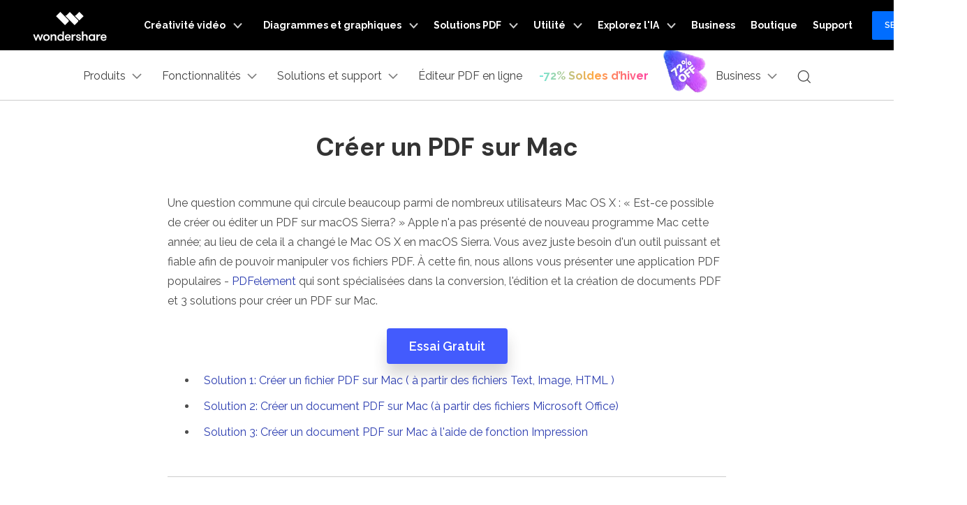

--- FILE ---
content_type: text/html
request_url: https://pdf.wondershare.fr/pdf-editor-mac/how-to-create-a-pdf-on-mac.html
body_size: 41268
content:
<!DOCTYPE html>
<html lang="fr">
<head>
    <!-- Google Tag Manager -->
<script>(function(w,d,s,l,i){w[l]=w[l]||[];w[l].push({'gtm.start':
new Date().getTime(),event:'gtm.js'});var f=d.getElementsByTagName(s)[0],
j=d.createElement(s),dl=l!='dataLayer'?'&l='+l:'';j.async=true;j.src=
'https://www.googletagmanager.com/gtm.js?id='+i+dl;f.parentNode.insertBefore(j,f);
})(window,document,'script','dataLayer','GTM-57FR6ZG');</script>
<!-- End Google Tag Manager -->
<meta http-equiv="Content-Type" content="text/html; charset=utf-8" />
<meta name="viewport" content="width=device-width,user-scalable=0,initial-scale=1,maximum-scale=1, minimum-scale=1" />
<meta http-equiv="X-UA-Compatible" content="IE=edge">
<meta itemprop="name" content="3 solutions efficaces pour créer un PDF sur Mac" />
<meta itemprop="description" content="Dans cet article, nous allons vous présenter deux logiciels PDF populaires qui vous permet de créer un PDF sur Mac et 3 solutions faciles à votre choix." />
<meta property="og:title" content="3 solutions efficaces pour créer un PDF sur Mac"/>

<meta property="og:site_name" content="@PDFelement"/>
<meta property="og:description" content="Dans cet article, nous allons vous présenter deux logiciels PDF populaires qui vous permet de créer un PDF sur Mac et 3 solutions faciles à votre choix."/>
<meta name="twitter:card" content="summary" />
<meta name="twitter:site" content="@PDFelement" />
<meta name="twitter:title" content="3 solutions efficaces pour créer un PDF sur Mac" />
<meta name="twitter:description" content="Dans cet article, nous allons vous présenter deux logiciels PDF populaires qui vous permet de créer un PDF sur Mac et 3 solutions faciles à votre choix." />

<link rel="shortcut icon" href="https://pdf.wondershare.com/favicon.ico" />
<meta name="description" content="Dans cet article, nous allons vous présenter deux logiciels PDF populaires qui vous permet de créer un PDF sur Mac et 3 solutions faciles à votre choix." />
<title>3 solutions efficaces pour créer un PDF sur Mac</title>
<link rel="author" href="https://twitter.com/claradurand6818"/>
<link rel="stylesheet" href="https://neveragain.allstatics.com/2019/assets/style/bootstrap-pdfelement.min.css" />
<link href="https://static-fr.wondershare.com/images-pdf/style/style2016/style-fonts/global_fonts.css" rel="stylesheet" type="text/css" />
<link href="https://static-fr.wondershare.com/images-pdf/style/style2016/global.css" rel="stylesheet" type="text/css" />
<link href="https://static-fr.wondershare.com/images-pdf/style/style2016/resource_new.css" rel="stylesheet" type="text/css">
<link href="https://static-fr.wondershare.com/images-pdf/style/style2016/resource-new/style.css" rel="stylesheet" type="text/css" />
<link href="https://static-fr.wondershare.com/images-pdf/style/style2016/resource-new/iphone.css" rel="stylesheet" type="text/css" />
<link href="https://static-fr.wondershare.com/images-pdf/style/style2016/resource-new/howto.css" rel="stylesheet" type="text/css" />
 
<link rel="canonical" href="https://pdf.wondershare.fr/pdf-editor-mac/how-to-create-a-pdf-on-mac.html" /> 

<style type="text/css"> 
 	.video{margin-bottom: 20px;} 
 	.video a{background:#FFF;} 
 	.comments_main{box-shadow:0 1px 4px rgba(0,0,0,0.1);border:1px solid #CFCFCF;box-sizing:border-box;padding:10px 8px 0 10px;position:relative;} 
 	.comments_main .more_btn{display:block;background:#FFF;text-align:center;text-decoration:none;color:#363636;font-size:14px;border-top:1px solid #CFCFCF;padding-top:10px;margin: 10px 0;} 
 	.comments_main .more_btn:hover{color:#58bfc9;} 
 	.comments_main .other_lst{display:none;} 
 	.comments_main .comment{overflow:hidden;margin-bottom:10px;position:relative;} 
 	.comments_main .count_lst{overflow-y:auto;max-height:500px;} 
 	 
 	 
 	.youtube_pho{display:block;position:absolute;left:0;top:0;} 
 	.youtube_pho img{width:42px;height:42px;} 
 	.youtube_user{font-size:13px;margin-left:52px;min-width:200px;text-align:left;} 
 	.youtube_user .sub{padding:0;line-height:18px;margin:0 !important;} 
 	.youtube_user p.dec{line-height:18px;margin:0 !important;padding:0 !important;} 
 	.youtube_user span.time{font-size:11px;color:#6a6a6a;margin-left:10px;} 
 	 
 	.comments_main .comments_sub{margin-left:65px;margin-top:10px;} 
 	.comments_main .comments_sub img{width:32px;height:32px;} 
 	.comments_main .comments_sub .youtube_user{margin-left:42px;}

.articleList{padding:80px 0 80px 0;}
.fl_list{float:left;width:100%;}
.fl_list h2{ font-size:1.4em; font-weight:bold; line-height:1.2em;padding:10px 0;border-bottom:2px solid #d7d6d8;}
.fl_list .tabnav{border-bottom:2px solid #d7d6d8;}
.fl_list .tabnav li{float:left;width:196px;height:45px; line-height:45px;border:2px solid #d7d6d8; border-bottom:none; font-size:18px; font-weight:600; text-align:center;margin-left:10px; border-radius:3px 3px 0 0; cursor:pointer;}
.fl_list .tabnav li:first-child{margin-left:0;}
.fl_list .tabnav:after{display:block; content:""; clear:both;}
.fl_list .tabnav li.curr{color:#fff; background:#435bfd;border:2px solid #435bfd;border-bottom:none;}
.fl_list .tabCont{list-style-type: disc;padding-left: 20px;margin-top: 20px;}
.fl_list .item a{color: #5a5b64;font-size:16px;line-height: 1.6em;font-weight: 500;}
.fl_list .item a:hover{color:#2c3db0;}
.fl_list .item .dd{padding:15px 0;}
.fl_list .item .time{color:#9b9b9b;}
@media (max-width: 910px) {
	.fl_list .tabnav li{width:auto;padding:0 15px; font-size:16px;}
}
@media (max-width: 768px) {
	.fl_list{float:none;width:auto;}
}
@media (max-width: 479px) {
	.fl_list .tabnav li{ font-size:14px;}
}
@media (max-width: 375px) {
	.fl_list .tabnav li{ font-size:12px;padding:0 10px;}
}

.fr_sidebar{float:right;width:25%;}
.fr_sidebar .art_search{border:1px solid #bebebe;height:36px;padding:0 5px; position:relative;}
.fr_sidebar .art_search .search_t{width:85%;}
.fr_sidebar .art_search .search_t input{border:none; background:#fff; font-size:14px;width:100%;color:#969494;height:36px; line-height:1.4em;}
.fr_sidebar .art_search .searchBtn{display:none;}
.fr_sidebar .art_search .searchBtn_icon{display:block; position:absolute; z-index:3; right:2px; top:2px; width:30px; height:30px; line-height:30px; font-size:22px; text-align:center;}
.fr_sidebar .videoBox{margin-top:45px; text-align:center;}
.fr_sidebar .videoBox h4{margin-top:10px;}
.fr_sidebar .videoBox i{color:#fff; font-size:60px; opacity:0.8;}
.fr_sidebar .adBox{margin-top:45px; text-align:center;}
.fr_sidebar .joinClub{margin-top:45px;background:url(https://images.wondershare.com/pdfelement/style2016/images/bg_repeat1.png) repeat;color:#fff;padding:40px 5%; text-align:center;}
.fr_sidebar .joinClub h3{ font-size:24px; font-weight:bold; line-height:1.2em;}
.fr_sidebar .joinClub .dd{ font-weight:300;padding:20px 0;}
.fr_sidebar .joinClub .input_txt{padding-bottom:15px;}
.fr_sidebar .joinClub .input_txt input{ background:#fff; border:none;height:28px;padding:5px; line-height:28px; font-size:14px;color:#969494;width:90%;}
.fr_sidebar .artlist{border-top:1px solid #979797;margin-top:45px;padding-top:40px;}
.fr_sidebar .artlist h3{font-size:20px; font-weight:bold; line-height:1.2em;}
.fr_sidebar .artlist ul{margin-top:30px;}
.fr_sidebar .artlist li{ font-size:18px; line-height:1.4em;padding:5px 0;}
.fr_sidebar .artlist a{color:#5a5b64;}
@media (max-width: 768px) {
	.fr_sidebar{float:none;width:auto;}
}

/*video style*/
.video2 {position:relative; z-index:1; text-align:center;}
.video2 a {display:block; display:inline-block; background:#000;}
.video2 a img {opacity:0.8;}
.video2 a:hover img {opacity:0.6;}
.video2 i {position:absolute; z-index:2; top:50%; left:50%; margin:-30px 0 0 -30px;}
.video2 .frameBox {position:absolute; z-index:4; top:0; left:0; width:100%; height:100%;}

.joinClub .mail .mailSub_notice {background:#fff; color:#666; border-radius:5px; padding:10px 10%; text-align:center;margin-top:15px;}
.joinClub .mail button { width:120px; padding:12px 0; display:inline-block; background:#fff; border-radius:5px; color:#435bfd; border:0; font-size:16px; line-height:1.2em; cursor:pointer;}
body{color: #4d4d4d;}
.article_content,.articleList .container,.bgImg_gray{max-width:800px;margin:0 auto;padding-top:0;}
.page_path a.h{text-indent:0;width:auto;background:none;}
.article_content{margin-top:15px;}
</style>
<script type="text/javascript">
            var CHANNEL_ID = "72";
            var SITE_ID = "44";
            var CMS_LANGUAGE = "fr";
            var TEMPLATE_ID = "4926";
            var PAGE_ID = "64764";
            var TEMPLATE_MODULE = "article";
            var TEMPLATE_TYPE = "content";
</script></head>

<body data-pro="pdfelement" data-cat="template" data-nav="basic" data-sys="auto" data-dev="auto">
<body>
<div id="ad_top_info"></div> 

<!-- 头部公共样式块 -->
<link rel="stylesheet" href="https://neveragain.allstatics.com/2019/assets/style/wsc-header-footer-2020.min.css" />
<link rel="stylesheet" href="https://www.wondershare.com/assets/header-footer-2021.css">
<style>
@media ((min-width: 1280px)){ 
    .wsc-header2020-navbar-nav-toggle.creativity.creativity-en {min-width: 640px;}
	.wsc-header2020-navbar-nav-toggle.diagram-grahics, .wsc-header2020-navbar-nav-toggle.diagram-graphics,.wsc-header2020-navbar-nav-toggle.utility {min-width: 400px;width:auto;}
      .wsc-header2020-navbar-nav-toggle.explore-ai {min-width: 445px;}
}
</style>
<style>
    .wsc-header2020 .wsc-header2020-navbar-linkBtn,
    .wsc-header2020 .wsc-header2020-navbar-linkBtn-outline {
        font-weight: 700;
        border-radius: 8px;
    }

    .wsc-header2020 .wsc-header2020-dropdownMenuBody-list li a:hover {
        color: #0061FF;
        font-weight: 700;
    }

    .wsc-header2020 .wsc-header2020-dropdownMenuBody-list li a svg {
        margin-right: 8px;
        vertical-align: bottom;
    }

    .wsc-header2020 .wsc-header2020-dropdownMenuBody-subtitle {
        font-weight: 700;
    }

    .wsc-header2020 .wsc-header2020-navbarDropdown-toggle svg {
        transition: all .2s;
    }

    .wsc-header2020 .wsc-header2020-dropdownMenuBody-title[aria-expanded="true"]~div .wsc-header2020-dropdownMenuBody-list {
        display: block;
    }

    .wsc-header2020 .wsc-header2020-navbar-pdfelement .wsc-header2020-navbar-linkBtn {
        background-color: #0061FF;
        border: 2px solid #0061FF;
        text-transform: none;
    }

    .wsc-header2020 .wsc-header2020-navbar-pdfelement .wsc-header2020-navbar-linkBtn-outline {
        color: #0061FF;
        border: 2px solid #0061FF;
        text-transform: none;
    }

    .wsc-header2020 .wsc-header2020-navbar-pdfelement .wsc-header2020-navbarDropdown-toggle[aria-expanded="true"],
    .wsc-header2020 .wsc-header2020-navbar-pdfelement .wsc-header2020-navbarDropdown-toggle:hover {
        color: #0061FF;
    }

    .wsc-header2020 .wsc-header2020-navbar-pdfelement .wsc-header2020-navbarDropdown-menu-resource .wsc-header2020-dropdownMenuBody-box .wsc-header2020-dropdownMenuBody-box {
        height: 100%;
        border-right: 1px solid #CCCCCC;
    }

    .wsc-header2020 .wsc-header2020-navbar-pdfelement .wsc-header2020-navbar-link,
    .wsc-header2020 .wsc-header2020-navbar-pdfelement .wsc-header2020-navbarDropdown-toggle {
        padding: 12px 16px;
    }

    .wsc-header2020-navbar-main .wsc-header2020-navbar-nav .navbar-app {
        display: none;
    }

    .wsc-header2020 .wsc-header2020-navbar-main .wsc-header2020-navbar-brand img {
        margin-left: 0;
    }


    /* 春促活动链接颜色渐变*/
    /* .animated-text {
        font-weight: 800;
        animation: colorChange 3s infinite;
    }
    @keyframes colorChange {
        0%, 25% {
        color: #DB7093;
        }
        50% {
        color: #6495ED;
        }
        75% {
        color: #FFC300;
    ;
        }
        100% {
        color: #50C878;
        }
    } */

    .animated-text {
        font-weight: 800;
        animation: colorChange 2s infinite;
    }

    @keyframes colorChange {

        0%,
        25% {
            background: linear-gradient(229.4deg, #FF792E -1.84%, #FC02B6 87.33%), #FF5157;
            -webkit-background-clip: text;
            color: transparent;
            opacity: 1;

        }

        50% {
            background: linear-gradient(279.13deg, #FFE770 -12.21%, #CDA052 103.14%);
            -webkit-background-clip: text;
            color: transparent;
            opacity: 1;
        }

        75% {
            color: #FF5459
        }

        100% {
            background: linear-gradient(229.4deg, #FF792E -1.84%, #FC02B6 87.33%), #FF5157;
            -webkit-background-clip: text;
            color: transparent;
            opacity: 1;
        }
    }

    .wsc-header2020 .wsc-header2020-navbar-pdfelement .wsc-header2020-navbarDropdown-menu-product .wsc-header2020-dropdownMenuBody-item-new12 .header-item-new12-title {
        padding-top: 1.75rem;
        font-size: 20px;
        font-weight: 700;
        color: #1F1F1F;
    }

    .wsc-header2020 .wsc-header2020-navbar-pdfelement .wsc-header2020-navbarDropdown-menu-product .wsc-header2020-dropdownMenuBody-item-new12 .header-item-new12-title-discount {
        color: #F41083;
        vertical-align: baseline;
    }

    .wsc-header2020 .wsc-header2020-navbar-pdfelement .wsc-header2020-navbarDropdown-menu-product .wsc-header2020-dropdownMenuBody-item-new12 .header-item-new12-desc {
        padding: 8px 0 4px;
        font-size: 14px;
        color: rgba(0, 0, 0, 0.8);
    }

    .wsc-header2020 .wsc-header2020-navbar-pdfelement .wsc-header2020-navbarDropdown-menu-product .wsc-header2020-dropdownMenuBody-item-new12 .header-item-new12-more {
        color: #0061FF;
        font-weight: 700;
    }

    .wsc-header2020 .wsc-header2020-navbar-pdfelement .wsc-header2020-navbarDropdown-menu-product .wsc-header2020-dropdownMenuBody-item-new12 .wsc-header2020-dropdownMenuBody-item-new12-link:hover {
        text-decoration: none;
    }
    /*底部下载露出*/
    .wsc-header2020 .wsc-header2020-online-pc-button {
        display: none;
    }

    /*底部下载露出*/

    @media (min-width: 1600px) {

        .wsc-header2020 .wsc-header2020-navbar-pdfelement .wsc-header2020-navbarDropdown-menu-resource .wsc-header2020-dropdownMenuBody-item {
            padding: 40px 0;
        }

        .wsc-header2020 .wsc-header2020-navbar-pdfelement .wsc-header2020-navbar-link,
        .wsc-header2020 .wsc-header2020-navbar-pdfelement .wsc-header2020-navbarDropdown-toggle {
            padding: 12px 16px;
        }

        .wsc-header2020 .wsc-header2020-navbar-linkBtn {
            margin: 0 0 0 18px;
        }

        .wsc-header2020 .wsc-header2020-navbar-linkBtn-outline {
            margin: 0 18px;
        }
    }

    @media (min-width: 1280px) {
        .wsc-header2020 .wsc-header2020-dropdownMenuBody-list li {
            padding: 12px 0;
        }

        .wsc-header2020 .wsc-header2020-navbarDropdown-toggle[aria-expanded="true"] svg {
            transform: rotate(180deg) !important;
        }

        .wsc-header2020 .wsc-header2020-dropdownMenuBody-subtitle {
            margin-bottom: 16px;
        }

        .wsc-header2020 .wsc-header2020-dropdownMenuBody-item-professional {
            max-width: 40%;
        }

        .wsc-header2020 .wsc-header2020-dropdownMenuBody-item-professional .wsc-header2020-dropdownMenuBody-list,
        .wsc-header2020 .wsc-header2020-dropdownMenuBody-item-industries .wsc-header2020-dropdownMenuBody-list {
            flex: 1;
        }

        /*.wsc-header2020 .wsc-header2020-navbar-pdfelement .wsc-header2020-navbarDropdown-menu-resource { background: linear-gradient(90deg, #FFF 50%, #EDEDED 50%); }*/

        .wsc-header2020 .wsc-header2020-navbar-pdfelement .wsc-header2020-navbarDropdown-menu-resource .wsc-header2020-dropdownMenuBody-item {
            flex: 0 0 33.33%;
            max-width: 33.33%;
            background-color: #FFF;
            padding: 0;
        }

        .wsc-header2020 .wsc-header2020-navbar-pdfelement .wsc-header2020-navbarDropdown-menu-resource .wsc-header2020-dropdownMenuBody-item:nth-child(3),
        .wsc-header2020 .wsc-header2020-navbar-pdfelement .wsc-header2020-navbarDropdown-menu-resource .wsc-header2020-dropdownMenuBody-item:nth-child(4) {
            flex: 0 0 16.66%;
            max-width: 16.66%;
        }

        .wsc-header2020 .wsc-header2020-navbar-pdfelement .wsc-header2020-navbarDropdown-menu-resource .wsc-header2020-dropdownMenuBody-item:last-child {
            background-color: transparent;
        }

        .wsc-header2020 .wsc-header2020-navbar-pdfelement .wsc-header2020-navbarDropdown-menu-resource .wsc-header2020-dropdownMenuBody-items,
        .wsc-header2020 .wsc-header2020-navbar-pdfelement .wsc-header2020-navbarDropdown-menu-resource .wsc-header2020-dropdownMenuBody-list {
            display: flex;
            flex-wrap: wrap;
        }

        .wsc-header2020 .wsc-header2020-navbar-pdfelement .wsc-header2020-navbarDropdown-menu-resource .wsc-header2020-dropdownMenuBody-items .wsc-header2020-dropdownMenuBody-list {
            display: block;
        }

        .wsc-header2020 .wsc-header2020-navbar-pdfelement .wsc-header2020-navbarDropdown-menu-resource .wsc-header2020-dropdownMenuBody-list li {
            flex: 0 0 50%;
            max-width: 50%;
            background-color: transparent;
        }

        .wsc-header2020 .wsc-header2020-navbar-pdfelement .wsc-header2020-navbarDropdown-menu-resource .wsc-header2020-dropdownMenuBody-items li {
            flex: 1;
            max-width: initial;
        }

        .wsc-header2020 .wsc-header2020-dropdownMenuBody-item-use {
            max-width: 30%;
        }

        .wsc-header2020 .wsc-header2020-dropdownMenuBody-item-guide {
            max-width: 40%;
        }

        .wsc-header2020 .wsc-header2020-dropdownMenuBody-item-use .wsc-header2020-dropdownMenuBody-list,
        .wsc-header2020 .wsc-header2020-dropdownMenuBody-item-guide .wsc-header2020-dropdownMenuBody-list {
            flex: 1;
        }

        .wsc-header2020 .wsc-header202004-navbar-wondershare .wsc-header2020-navbar-link svg {
            height: 72px;
            line-height: 72px;
        }

        .wsc-header2020 .wsc-header202004-navbar-wondershare .wsc-header2020-navbar-item {
            padding: 0 3px;
        }

        .wsc-header2020 .wsc-header2020-navbar-pdfelement .wsc-header2020-navbar-link,
        .wsc-header2020 .wsc-header2020-navbar-pdfelement .wsc-header2020-navbarDropdown-toggle {
            padding: 12px;
        }

        .wsc-header2020 .wsc-header2020-navbar-linkBtn {
            margin: 0 0 0 12px;
        }

        .wsc-header2020 .wsc-header2020-navbar-linkBtn-outline {
            margin: 0 12px;
        }

        .wsc-header2020 .wsc-header2020-navbar-main .wsc-header2020-navbar-item:last-child {
            flex-shrink: 0;
        }

        .wsc-header2020 .wsc-header2020-navbar-pdfelement .wsc-header2020-navbarDropdown-menu-product .wsc-header2020-dropdownMenuBody-item {
            max-width: 22%;
        }

        .wsc-header2020 .wsc-header2020-navbar-pdfelement .wsc-header2020-navbarDropdown-menu-product .wsc-header2020-dropdownMenuBody-item-new12 {
            max-width: 34%;
        }

        .wsc-header2020 .wsc-header2020-navbar-pdfelement .wsc-header2020-navbarDropdown-menu-solution .wsc-header2020-dropdownMenuBody-item {
            max-width: 16.6667%;
        }

        .wsc-header2020 .wsc-header2020-navbar-pdfelement .wsc-header2020-navbarDropdown-menu-solution .wsc-header2020-dropdownMenuBody-item-professional,
        .wsc-header2020 .wsc-header2020-navbar-pdfelement .wsc-header2020-navbarDropdown-menu-solution .wsc-header2020-dropdownMenuBody-item-industries {
            max-width: 66.6666%;
        }

        .wsc-header2020 .wsc-header2020-navbar-pdfelement .wsc-header2020-navbarDropdown-menu-solution .wsc-header2020-dropdownMenuBody-item-industries {
            position: relative;
        }


        .wsc-header2020 .wsc-header2020-navbar-pdfelement .wsc-header2020-navbarDropdown-menu-solution .wsc-header2020-dropdownMenuBody-item-industries a {
            line-height: 24px;
        }

        .wsc-header2020 .wsc-header2020-navbar-pdfelement .wsc-header2020-navbarDropdown-menu-solution .wsc-header2020-dropdownMenuBody-content {
            justify-content: start;
        }

        .wsc-header2020 .wsc-header2020-navbar-pdfelement .wsc-header2020-navbarDropdown-menu-solution .wsc-header2020-dropdownMenuBody-content .wsc-header2020-navbar-linkBtn-outline {
            margin-left: 36px;
        }

        /*二维码下载*/
        .wsc-header2020-navbar-main .wsc-header2020-navbar-nav .navbar-app {
            position: relative;
            display: block;
        }

        .wsc-header2020-navbar-main .wsc-header2020-navbar-nav .navbar-app .wsc-header2020-navbarDropdown-toggle::before {
            display: none;
        }

        .wsc-header2020-navbar-main .wsc-header2020-navbar-nav .navbar-app .wsc-header2020-navbarDropdown-toggle:hover~.nav-app-wrapper {
            opacity: 1;
        }

        .wsc-header2020-navbar-main .wsc-header2020-navbar-nav .navbar-app .nav-app-wrapper {
            position: absolute;
            left: 50%;
            bottom: -12px;
            transform: translate(-50%, 100%);
            background-color: #fff;
            padding: 10px 10px 16px 10px;
            width: 220px;
            border-radius: 0 0 10px 10px;
            text-align: center;
            opacity: 0;
            box-shadow: 4px 10px 16px 0px #0000000D;
            pointer-events: none;
            transition: opacity 0.2s;
        }

        .wsc-header2020-navbar-main .wsc-header2020-navbar-nav .navbar-app .nav-app-wrapper:hover {
            pointer-events: auto;
        }

        /* 父菜单或二维码悬停时显示 */
        .wsc-header2020-navbar-main .wsc-header2020-navbar-nav .navbar-app:hover .nav-app-wrapper,
        .wsc-header2020-navbar-main .wsc-header2020-navbar-nav .navbar-app .nav-app-wrapper:hover {
            opacity: 1;
        }

        .wsc-header2020-navbar-main .wsc-header2020-navbar-nav .navbar-app .nav-app-wrapper .app-qrcode img {
            max-width: 100%;
            height: auto;
        }

        .wsc-header2020-navbar-main .wsc-header2020-navbar-nav .navbar-app .nav-app-wrapper .app-desc {
            padding-left: 8px;
            font-size: 16px;
            font-weight: 700;
            line-height: 1.5;
            color: #000;
            white-space: wrap;
            text-align: center;
        }

        .wsc-header2020 .navbar-app .wsc-header2020-navbarDropdown-toggle[aria-expanded="true"] svg {
            transform: rotate(0) !important
        }

        /*底部下载露出*/
        .wsc-header2020 .wsc-header2020-dropdownMenu-body {
            padding: 40px 0 96px;
        }

        .wsc-header2020 .wsc-header2020-online-pc-button {
            position: absolute;
            left: 0;
            bottom: 0;
            width: 100%;
            height: 56px;
            background-color: #0061FF;
            color: #fff;
            font-size: 18px;
            line-height: 1.56;
            text-decoration: none;
            display: flex;
            align-items: center;
            justify-content: center;
            font-weight: 700;
            transition: none;
        }

        .wsc-header2020 .wsc-header2020-online-pc-button span {
            position: relative;
            padding-right: 34px;
        }

        .wsc-header2020 .wsc-header2020-online-pc-button span::before {
            content: '';
            position: absolute;
            right: 0;
            bottom: 5px;
            width: 21px;
            height: 10px;
            background: url("[data-uri]");
        }

        .wsc-header2020 .wsc-header2020-online-pc-button span::after {
            content: '';
            position: absolute;
            right: 5px;
            width: 11px;
            height: 16px;
            background: url("[data-uri]");
            transition: transform 0.3s ease;
            animation: headerArrawMoveTop 1s infinite;
        }

        .wsc-header2020 .wsc-header2020-online-pc-button:hover {
            background: linear-gradient(269.67deg, #F588FF -0.8%, rgba(0, 99, 255, 0) 26.83%), linear-gradient(269.97deg, #0061FF -2.52%, #3D87FF 100%);
        }

        /*.wsc-header2020 .wsc-header2020-navbar-pdfelement .wsc-header2020-navbarDropdown-menu-resource .resource-right-item{padding-bottom:96px;border-left:1px solid #ccc;}*/
        .wsc-header2020 .wsc-header2020-navbar-pdfelement .wsc-header2020-navbarDropdown-menu-resource .wsc-header2020-dropdownMenuBody-content>.wsc-header2020-dropdownMenuBody-item:last-child {
            padding-bottom: 96px;
            border-left: 1px solid #ccc;
        }

        @keyframes headerArrawMoveTop {
            0% {
                transform: translate(0, 0px);
            }

            25% {
                transform: translate(0, 2px);
            }

            50% {
                transform: translate(0, 0px);
            }

            75% {
                transform: translate(0, -2px);
            }

            100% {
                transform: translate(0, 0px);
            }
        }

        /*底部下载露出*/
    }

    @media(max-width:768px) {
        .wsc-header2020 .wsc-header2020-dropdownMenuBody-title {
            margin: 0;
        }

        .wsc-header2020 .wsc-header202004-navbar-wondershare .wsc-header2020-dropdownMenuBody-box {
            padding-top: 0;
            padding-bottom: 0;
        }

        .navbar-bottom-btn a {
            width: calc(50% - 24px);
        }
    }

    .wf-inactive body,
    .wf-loading body,
    h1,
    h2,
    h3,
    h4,
    h5,
    h6,
    .h1,
    .h2,
    .h3,
    .h4,
    .h5,
    .h6 {
        font-family: 'DM Sans', -apple-system, blinkmacsystemfont, 'Segoe UI', roboto, 'Helvetica Neue', arial, 'Noto Sans', sans-serif, 'Apple Color Emoji', 'Segoe UI Emoji', 'Segoe UI Symbol', 'Noto Color Emoji';
    }

    main h1,
    main h2,
    main h3,
    main h4,
    main h5,
    main h6,
    main .h1,
    main .h2,
    main .h3,
    main .h4,
    main .h5,
    main .h6 {
        letter-spacing: -0.02em;
    }

    *[data-dev="auto"] .dev-mobile,
    *[data-dev="desktop"] .dev-mobile,
    *[data-dev="mobile"] .dev-desktop,
    *[data-sys="auto"] .sys-mac,
    *[data-sys="auto"] .sys-linux,
    *[data-sys="auto"] .sys-ios,
    *[data-sys="auto"] .sys-android,
    *[data-sys="auto"] .sys-other,
    *[data-sys="win"] .sys-mac,
    *[data-sys="win"] .sys-linux,
    *[data-sys="win"] .sys-ios,
    *[data-sys="win"] .sys-android,
    *[data-sys="win"] .sys-other,
    *[data-sys="mac"] .sys-win,
    *[data-sys="mac"] .sys-linux,
    *[data-sys="mac"] .sys-ios,
    *[data-sys="mac"] .sys-android,
    *[data-sys="mac"] .sys-other,
    *[data-sys="linux"] .sys-win,
    *[data-sys="linux"] .sys-mac,
    *[data-sys="linux"] .sys-ios,
    *[data-sys="linux"] .sys-android,
    *[data-sys="linux"] .sys-other,
    *[data-sys="android"] .sys-ios,
    *[data-sys="android"] .sys-win,
    *[data-sys="android"] .sys-mac,
    *[data-sys="android"] .sys-linux,
    *[data-sys="android"] .sys-other,
    *[data-sys="ios"] .sys-android,
    *[data-sys="ios"] .sys-win,
    *[data-sys="ios"] .sys-mac,
    *[data-sys="ios"] .sys-linux,
    *[data-sys="ios"] .sys-other,
    *[data-sys="other"] .sys-win,
    *[data-sys="other"] .sys-mac,
    *[data-sys="other"] .sys-linux,
    *[data-sys="other"] .sys-ios,
    *[data-sys="other"] .sys-android,
    *[data-tar="auto"] .tar-alt,
    *[data-tar="nor"] .tar-alt,
    *[data-tar="alt"] .tar-nor,
    .parameter {
        display: none !important;
        margin: 0 !important
    }

    /* 新vis */
    .btn {
        border-radius: 1.5rem;
    }

    .btn-lg {
        border-radius: 2rem;
    }

    .text-action {
        color: #0061FF !important;
    }

    .btn-action {
        border-color: #0061FF;
        background-color: #0061FF;
    }

    .btn-outline-action {
        border-color: #0061FF;
        color: #0061FF;
    }

    .text-black-1 {
        color: #2C2C2C;
    }

    #wsc-plugin-gotop .wsc-gotop {
        background: #0061FF !important;
    }

    .wsc-main {
        padding-left: 12px;
        padding-right: 12px;
    }

    @media (min-width: 768px) {
        .wsc-main {
            padding-left: 16px;
            padding-right: 16px;
        }
    }

    @media (min-width: 1280px) {
        .wsc-main {
            padding-left: 24px;
            padding-right: 24px;
        }
    }

    @media (min-width: 1600px) {
        .wsc-main {
            padding-left: 64px;
            padding-right: 64px;
        }
    }

    @media (max-width: 767px) {
        .appbox {
            position: fixed;
            background: #FFFFFF;
            bottom: 0;
            left: 0;
            width: 100%;
            z-index: 9;
        }

        .wsc-gotop {
            bottom: 5.55rem !important;
        }
    }
</style>

<div class="d-md-none b-downloadbox sys-mobile"
  style="position: fixed;background: #fff;bottom: 0;left: 0;width: 100%;z-index: 9;">
  <div class="container py-3 pr-3 pl-0">
      <div class="d-flex align-items-center">
          <div style="width: 38px;line-height: 40px;text-align: center;" onclick="$('.b-downloadbox').hide()">
              <svg t="1650618211451" class="icon" viewBox="0 0 1024 1024" version="1.1"
                  xmlns="http://www.w3.org/2000/svg" p-id="2004" width="10" height="10">
                  <path
                      d="M512 456.310154L94.247385 38.557538a39.542154 39.542154 0 0 0-55.689847 0 39.266462 39.266462 0 0 0 0 55.689847L456.310154 512 38.557538 929.752615a39.542154 39.542154 0 0 0 0 55.689847 39.266462 39.266462 0 0 0 55.689847 0L512 567.689846l417.752615 417.752616c15.163077 15.163077 40.290462 15.36 55.689847 0a39.266462 39.266462 0 0 0 0-55.689847L567.689846 512 985.442462 94.247385a39.542154 39.542154 0 0 0 0-55.689847 39.266462 39.266462 0 0 0-55.689847 0L512 456.310154z"
                      p-id="2005" fill="#666666"></path>
              </svg>
          </div>
          <a class="d-block sys-ios ml-2"
              href="https://apps.apple.com/app/apple-store/id1516765045?pt=169436&ct=mobile-header&mt=8 "
              rel="nofollow" target="_blank"
              style="text-decoration: none;color: #000000;width: calc(100% - 68px);">
              <div class="d-flex align-items-center text-left">
                  <i class="d-inline-block">
                      <img loading="lazy" class="img-fluid"
                          src="https://neveragain.allstatics.com/2019/assets/icon/logo/pdfelement-square.svg"
                          alt="logo" style="width: 40px">
                  </i>
                  <div class="ml-2">
                      <h6 class="mb-0 mt-1 font-size-small font-weight-bold">PDFelement : Éditeur PDF, Scanner</h6>
                      <p class="mb-0 font-size-small text-gray-8 mt-2">Modifier, convertir, annoter les PDF</p>
                  </div>
              </div>
          </a>
          <a href="https://apps.apple.com/app/apple-store/id1516765045?pt=169436&ct=mobile-header&mt=8"
              rel="nofollow" target="_blank" class="sys-ios"
              style="text-decoration: none; padding: 6px 12px; background: #0061FF; color: #FFFFFF; font-size: 12px; font-weight: bold; line-height: 1; border-radius: 40px;">OUVRIR</a>
          <a class="d-block sys-android ml-2"
              href="https://play.google.com/store/apps/details?id=com.wondershare.pdfelement&referrer=utm_source%3Dwspe-mobile-header"
              rel="nofollow" target="_blank"
              style="text-decoration: none;color: #000000;width: calc(100% - 68px);">
              <div class="d-flex align-items-center text-left">
                  <i class="d-inline-block">
                      <img loading="lazy" class="img-fluid"
                          src="https://neveragain.allstatics.com/2019/assets/icon/logo/pdfelement-square.svg"
                          alt="logo" style="width: 40px">
                  </i>
                  <div class="ml-2">
                      <h6 class="mb-0 mt-1 font-size-small font-weight-bold">PDFelement : Éditeur PDF, Scanner</h6>
                      <p class="mb-0 font-size-small text-gray-8 mt-2">Modifier, convertir, annoter les PDF</p>
                  </div>
              </div>
          </a>
          <a href="https://play.google.com/store/apps/details?id=com.wondershare.pdfelement&referrer=utm_source%3Dwspe-mobile-header"
              class="sys-android" rel="nofollow" target="_blank"
              style="text-decoration: none; padding: 6px 12px; background: #0061FF; color: #FFFFFF; font-size: 12px; font-weight: bold; line-height: 1; border-radius: 40px;">OUVRIR</a>
      </div>
  </div>
</div>
<header class="wsc-header2020">
  <nav class="wsc-header2020-navbar-master wsc-header202004-navbar-wondershare">
      <div class="wsc-header2020-container">
          <div class="wsc-header2020-navbar-content">
              <div class="wsc-header2020-navbar-brand">
                  <a href="https://www.wondershare.com/"><span style="display: none">wondershare</span></a>
              </div>
              <button class="wsc-header2020-navbar-collapse-toggle" type="button" aria-expanded="false">
                  <svg class="wsc-header2020-navbar-collapse-toggle-icon" width="24" height="24"
                      viewBox="0 0 24 24" fill="none" xmlns="https://www.w3.org/2000/svg">
                      <path d="M4 6H20M20 12L4 12M20 18H4" stroke="white" stroke-width="1.5"></path>
                  </svg>
                  <svg class="wsc-header2020-navbar-collapse-toggle-icon-close" width="24" height="24"
                      viewBox="0 0 24 24" fill="none" xmlns="https://www.w3.org/2000/svg">
                      <path d="M18 18L12 12M6 6L12 12M18 6L12 12M6 18L12 12" stroke="white" stroke-width="1.5">
                      </path>
                  </svg>
              </button>
              <div class="wsc-header2020-navbar-collapse">
                  <ul class="wsc-header2020-navbar-nav active_menu">
                      <!-- 一级导航头部公共块 -->
                      <li class="wsc-header2020-navbar-item with-toggle"> <a class="wsc-header2020-navbar-link active_menu_a" href="javascript:">Créativité vidéo
                <svg class="ml-2" width="13" height="9" viewBox="0 0 13 9" fill="none" xmlns="https://www.w3.org/2000/svg">
                  <path d="M12 1L6.5 7L1 1" stroke="currentColor" stroke-width="2"/>
                </svg>
                </a>
                <div class="wsc-header2020-navbar-nav-toggle creativity">
                  <div class="row no-gutters px-4">
                    <div class="left border-control">
                      <div class="mb-4 font-size-small">Produits de créativité vidéo</div>
                      <a href="https://filmora.wondershare.fr/" target="_blank" class="d-flex align-items-center mb-4"> <img src="https://neveragain.allstatics.com/2019/assets/icon/logo/filmora-square.svg" alt="wondershare filmora logo">
                      <div class="pl-2"> <strong class="text-black">Filmora</strong>
                        <div class="font-size-small">Montage vidéo intuitif</div>
                      </div>
                      </a>
                      <a href="https://filmstock.wondershare.fr/" target="_blank" class="d-flex align-items-center mb-4"> <img src="https://neveragain.allstatics.com/2019/assets/icon/logo/filmstock-square.svg" alt="wondershare filmstock logo">
                      <div class="pl-2"> <strong class="text-black">Filmstock</strong>
                        <div class="font-size-small">Effets vidéo, musique et plus encore</div>
                      </div>
                      </a>
                      <a href="https://filmora.wondershare.fr/filmorago-video-editing-app/" target="_blank" class="d-flex align-items-center mb-4"> <img src="https://neveragain.allstatics.com/2019/assets/icon/logo/filmora-square.svg" alt="wondershare anireel logo">
                      <div class="pl-2"> <strong class="text-black">Filmora pour mobile</strong>
                        <div class="font-size-small">Application de montage vidéo</div>
                      </div>
                      </a>
                      <a href="https://uniconverter.wondershare.fr/" target="_blank" class="d-flex align-items-center mb-4"> <img src="https://neveragain.allstatics.com/2019/assets/icon/logo/uniconverter-square.svg" alt="wondershare uniconverter logo">
                      <div class="pl-2"> <strong class="text-black">UniConverter</strong>
                        <div class="font-size-small">Convertisseur vidéo tout-en-un</div>
                      </div>
                      </a>
                      <a href="https://dc.wondershare.fr/" target="_blank" class="d-flex align-items-center mb-4"> <img src="https://neveragain.allstatics.com/2019/assets/icon/logo/democreator-square.svg" alt="wondershare democreator logo">
                      <div class="pl-2"> <strong class="text-black">DemoCreator</strong>
                        <div class="font-size-small">Puissant enregistreur d'écran </div>
                      </div>
                      </a>
                      <a href="https://www.wondershare.fr/products-solutions/all-products.html#creativity" target="_blank" class="vap-btn mt-2">Voir tous les produits</a> </div>
                    <div class="right">
                      <div class="mt-lg-0 my-4 font-size-small">Explorez</div>
                      <ul class="list-unstyled explore">
                        <li> <a href="https://www.wondershare.fr/products-solutions/digital-creativity/" target="_blank" class="text-black">Aperçu</a> </li>
                        <li> <a href="https://www.wondershare.fr/products-solutions/digital-creativity/video.html" target="_blank" class="text-black">Vidéo</a> </li>
                        <li> <a href="https://www.wondershare.fr/products-solutions/digital-creativity/photo.html" target="_blank" class="text-black">Photo</a> </li>
                      </ul>
                    </div>
                  </div>
                </div>
              </li>

              <li class="wsc-header2020-navbar-item with-toggle"> <a class="wsc-header2020-navbar-link active_menu_a" href="javascript:">Diagrammes et graphiques
                <svg class="ml-2" width="13" height="9" viewBox="0 0 13 9" fill="none" xmlns="https://www.w3.org/2000/svg">
                  <path d="M12 1L6.5 7L1 1" stroke="currentColor" stroke-width="2"/>
                </svg>
                </a>
                <div class="wsc-header2020-navbar-nav-toggle diagram-grahics">
                  <div class="row no-gutters px-4">
                    <div class="left border-control">
                      <div class="mb-4 font-size-small">Produits de diagramme et graphique</div>
                      <a href="https://www.edrawsoft.com/fr/edraw-max/" target="_blank" class="d-flex align-items-center mb-4"> <img src="https://neveragain.allstatics.com/2019/assets/icon/logo/edraw-max-square.svg" width="40" height="40" alt="wondershare edrawmax logo">
                      <div class="pl-2"> <strong class="text-black">EdrawMax</strong>
                        <div class="font-size-small">Diagramme simple</div>
                      </div>
                      </a> <a href="https://www.edrawsoft.com/fr/edrawmind/" target="_blank" class="d-flex align-items-center mb-4"> <img src="https://neveragain.allstatics.com/2019/assets/icon/logo/edraw-mindmaster-square.svg" alt="wondershare EdrawMind logo">
                      <div class="pl-2"> <strong class="text-black">EdrawMind</strong>
                        <div class="font-size-small">Carte mentale collaborative</div>
                      </div>
                      </a>
                      <!--<a href="https://edraw.wondershare.fr/edraw-infographic/" target="_blank" class="d-flex align-items-center mb-4"> <img src="https://neveragain.allstatics.com/2019/assets/icon/logo/edraw-infographic-square.svg" width="40" height="40" alt="wondershare mockitt logo">
                      <div class="pl-2"> <strong class="text-black">EdrawInfo</strong>
                        <div class="font-size-small">Infographie brillante</div>
                      </div>
                      </a> -->
                      <a href="https://www.edrawsoft.com/fr/edraw-project/" target="_blank" class="d-flex align-items-center mb-4"> <img src="https://neveragain.allstatics.com/2019/assets/icon/logo/edraw-project-square.svg" width="40" height="40" alt="wondershare edrawproj logo">
                      <div class="pl-2"> <strong class="text-black">EdrawProj</strong>
                        <div class="font-size-small">Diagramme de Gantt professionnel</div>
                      </div>
                      </a> <a href="https://www.wondershare.fr/products-solutions/all-products.html#graphic" target="_blank" class="vap-btn mt-2">Voir tous les produits</a> </div>
                    <div class="right">
                      <div class="mt-lg-0 my-4 font-size-small">Explorez</div>
                      <ul class="list-unstyled explore">
                        <li> <a href="https://www.wondershare.fr/products-solutions/office-productivity/graphic.html" target="_blank" class="text-black">Aperçu</a> </li>
                        <li> <a href="https://www.edrawsoft.com/fr/examples.html" target="_blank" class="text-black">Modèles diagrammes</a> </li>
                      </ul>
                    </div>
                  </div>
                </div>
              </li>
              <li class="wsc-header2020-navbar-item with-toggle"> <a class="wsc-header2020-navbar-link active_menu_a" href="javascript:">Solutions PDF
                <svg class="ml-2" width="13" height="9" viewBox="0 0 13 9" fill="none" xmlns="https://www.w3.org/2000/svg">
                  <path d="M12 1L6.5 7L1 1" stroke="currentColor" stroke-width="2"/>
                </svg>
                </a>
                <div class="wsc-header2020-navbar-nav-toggle pdf">
                  <div class="row no-gutters px-4">
                    <div class="left border-control">
                      <div class="mb-4 font-size-small">Produits de solution PDF</div>
                      <a href="https://pdf.wondershare.fr/" target="_blank" class="d-flex align-items-center mb-4"> <img src="https://neveragain.allstatics.com/2019/assets/icon/logo/pdfelement-square.svg" alt="wondershare pdfelement logo">
                      <div class="pl-2"> <strong class="text-black">PDFelement</strong>
                        <div class="font-size-small">Création et édition de PDF</div>
                      </div>
                      </a>
                      <a href="https://pdf.wondershare.fr/document-cloud/" target="_blank" class="d-flex align-items-center mb-4"> <img src="https://neveragain.allstatics.com/2019/assets/icon/logo/document-cloud-square.svg" alt="wondershare document cloud logo">
                      <div class="pl-2"> <strong class="text-black">PDFelement Cloud</strong>
                        <div class="font-size-small">Gestion de documents basée sur le cloud</div>
                      </div>
                      </a>
                      <a href="https://www.wondershare.fr/products-solutions/all-products.html#document" target="_blank" class="vap-btn mt-2">Voir tous les produits</a> </div>
                    <div class="right">
                      <div class="mt-lg-0 my-4 font-size-small">Explorez</div>
                      <ul class="list-unstyled explore">
                        <li> <a href="https://www.wondershare.fr/products-solutions/office-productivity/document.html" target="_blank" class="text-black">Aperçu</a> </li>
                        <li> <a href="https://pdf.wondershare.fr/how-to/merge-pdf.html" target="_blank" class="text-black">Fusionner PDF</a> </li>
                        <li> <a href="https://pdf.wondershare.fr/convert-pdf.html" target="_blank" class="text-black">Convertir PDF</a> </li>
                        <li> <a href="https://pdf.wondershare.fr/contest/free-template.html" target="_blank" class="text-black">Modèles PDF</a> </li>
                      </ul>
                    </div>
                  </div>
                </div>
              </li>
              <li class="wsc-header2020-navbar-item with-toggle"> <a class="wsc-header2020-navbar-link active_menu_a" href="javascript:">Utilité
                <svg class="ml-2" width="13" height="9" viewBox="0 0 13 9" fill="none" xmlns="https://www.w3.org/2000/svg">
                  <path d="M12 1L6.5 7L1 1" stroke="currentColor" stroke-width="2"/>
                </svg>
                </a>
                <div class="wsc-header2020-navbar-nav-toggle utility">
                  <div class="row no-gutters px-4">
                    <div class="left border-control">
                      <div class="mb-4 font-size-small">Produits utilitaires</div>
                      <a href="https://recoverit.wondershare.fr/" target="_blank" class="d-flex align-items-center mb-4"> <img src="https://neveragain.allstatics.com/2019/assets/icon/logo/recoverit-square.svg" alt="logo wondershare recoverit">
                      <div class="pl-2"> <strong class="text-black">Recoverit</strong>
                        <div class="font-size-small">Récupération de données perdues</div>
                      </div>
                      </a>
                      <a href="https://recoverit.wondershare.fr/video-repair-tool.html" target="_blank" class="d-flex align-items-center mb-4"> <img src="https://neveragain.allstatics.com/2019/assets/icon/logo/repairit-square.svg" alt="logo de wondershare repairit">
                      <div class="pl-2"> <strong class="text-black">Repairit</strong>
                        <div class="font-size-small">Réparation de fichiers corrompus</div>
                      </div>
                      </a>
                      <a href="https://drfone.wondershare.fr/" target="_blank" class="d-flex align-items-center mb-4"> <img src="https://neveragain.allstatics.com/2019/assets/icon/logo/drfone-square.svg" alt="logo wondershare drfone">
                      <div class="pl-2"> <strong class="text-black">Dr.Fone</strong>
                        <div class="font-size-small">Gestion des appareils mobiles</div>
                      </div>
                      </a>
                      <a href="https://mobiletrans.wondershare.com/fr/" target="_blank" class="d-flex align-items-center mb-4"> <img src="https://neveragain.allstatics.com/2019/assets/icon/logo/mobiletrans-square.svg" alt="logo de wondershare mobiletrans">
                      <div class="pl-2"> <strong class="text-black">MobileTrans</strong>
                        <div class="font-size-small">Transfert de données mobiles</div>
                      </div>
                      </a>
                      <a href="https://famisafe.wondershare.com/fr/" target="_blank" class="d-flex align-items-center mb-4"> <img src="https://neveragain.allstatics.com/2019/assets/icon/logo/famisafe-square.svg" alt="logo wondershare famisafe">
                      <div class="pl-2"> <strong class="text-black">FamiSafe</strong>
                        <div class="font-size-small">Contrôle parental et surveillance</div>
                      </div>
                      </a>
                      <a href="https://www.wondershare.fr/products-solutions/all-products.html#utility" target="_blank" class="vap-btn mt-2">Voir tous les produits</a> </div>
                    <div class="right">
                      <div class="mt-lg-0 my-4 font-size-small">Explorez</div>
                      <ul class="list-unstyled explore">
                        <li> <a href="https://www.wondershare.fr/products-solutions/data-management/" target="_blank" class="text-black">Aperçu</a> </li>
                        <li> <a href="https://recoverit.wondershare.fr/data-recovery.html" target="_blank" class="text-black">Récupération de données</a> </li>
                        <li> <a href="https://recoverit.wondershare.fr/video-repair-tool.html" target="_blank" class="text-black">Réparation de fichiers</a> </li>
                        <li> <a href="https://mobiletrans.wondershare.com/fr/whatsapp-transfer-backup-restore.html" target="_blank" class="text-black">Transfert WhatsApp</a> </li>
                        <li> <a href="https://drfone.wondershare.fr/phone-switch.html" target="_blank" class="text-black">Transfert de téléphone</a> </li>
                        <li> <a href="https://famisafe.wondershare.com/fr/features/live-location-tracking.html" target="_blank" class="text-black">Tracker localisation</a> </li>
                      </ul>
                    </div>
                  </div>
                </div>
              </li>
              <li class="wsc-header2020-navbar-item with-toggle">
              <a class="wsc-header2020-navbar-link active_menu_a" href="javascript:">
                Explorez l'IA
                <svg class="ml-2" width="13" height="9" viewBox="0 0 13 9" fill="none" xmlns="https://www.w3.org/2000/svg">
                  <path d="M12 1L6.5 7L1 1" stroke="currentColor" stroke-width="2" />
                </svg>
              </a>
              <div class="wsc-header2020-navbar-nav-toggle explore-ai">
                <div class="row no-gutters px-4">
                  <div class="left border-control">
                    <div class="mb-4 font-size-small">Solutions d'IA</div>

                    <a href="https://www.wondershare.fr/ai-solutions/marketing.html" target="_blank" class="d-flex align-items-center mb-4">
                      <strong class="text-black font-size-small">Marketing</strong>
                    </a>

                    <a href="https://www.wondershare.fr/ai-solutions/social-media.html" target="_blank" class="d-flex align-items-center mb-4">
                      <strong class="text-black font-size-small">Réseaux sociaux</strong>
                    </a>

                    <a href="https://www.wondershare.fr/ai-solutions/education.html" target="_blank" class="d-flex align-items-center mb-4">
                      <strong class="text-black font-size-small">Éducation</strong>
                    </a>
                    <a href="https://www.wondershare.fr/ai-solutions/business.html" target="_blank" class="d-flex align-items-center">
                      <strong class="text-black font-size-small">Business</strong>
                    </a>

                  </div>
                  <div class="right">
                    <div class="mt-lg-0 my-4 font-size-small">Ressources</div>
                    <a href="https://www.wondershare.fr/ai.html" target="_blank" class="d-flex align-items-center mb-4">
                      <strong class="text-black font-size-small">Outils d'IA</strong>
                    </a>
                    <a href="https://www.wondershare.fr/ai-newsroom.html" target="_blank" class="d-flex align-items-center mb-4">
                      <strong class="text-black font-size-small">Salle de presse IA</strong>
                    </a>
                  </div>
                </div>
              </div>
            </li>
              <li class="wsc-header2020-navbar-item"> <a class="wsc-header2020-navbar-link active_menu_a" href="https://www.wondershare.fr/business/enterprise.html" target="_blank">Business</a> </li>
              <li class="wsc-header2020-navbar-item"> <a class="wsc-header2020-navbar-link active_menu_a" href="https://www.wondershare.fr/shop/individuals.html" target="_blank">Boutique</a> </li>
              <li class="wsc-header2020-navbar-item"> <a class="wsc-header2020-navbar-link active_menu_a" href="https://support.wondershare.fr/" target="_blank">Support</a> </li>
                      <li class="wsc-header2020-navbar-item wondershare-user-panel log-out">
                          <a data-href="https://accounts.wondershare.com" data-source="5"
                              class="wsc-header2020-navbar-linkBtn login-link"
                              style="background-color: #006dff; color: #fff; font-weight: 600; border-radius: 4px">Se connecter</a>
                      </li>
                      <li class="wsc-header2020-navbar-item wondershare-user-panel log-in">
                          <img class="avatar" src="https://images.wondershare.com/images2020/avatar-default.png"
                              width="30" height="30" alt="avatar" />
                          <div class="ws-user-panel-dropdown">
                              <span class="ws-dropdown-item account_name"></span>
                              <a class="ws-dropdown-item account_url">Mon compte</a>
                              <a class="ws-dropdown-item account_url_sign_out">Se déconnecter</a>
                          </div>
                      </li>
                  </ul>
              </div>
          </div>
      </div>
  </nav>
  <nav class="wsc-header2020-navbar-main wsc-header2020-navbar-pdfelement">
      <div class="wsc-header2020-container">
          <div class="wsc-header2020-navbar-content d-flex justify-content-xl-center justify-content-between">
              <div class="wsc-header2020-navbar-brand">
                  <a href="https://pdf.wondershare.fr/" class="dev-desktop sys-win">
                      <img src="https://neveragain.allstatics.com/2019/assets/icon/logo/pdfelement-square.svg"
                          alt="pdfelement" />
                      <strong
                          style="padding-left: 6px; font-size: 16px; vertical-align: middle">PDFelement</strong>
                  </a>
                  <a href="https://pdf.wondershare.fr/" class="dev-desktop sys-mac">
                      <img src="https://neveragain.allstatics.com/2019/assets/icon/logo/pdfelement-square.svg"
                          alt="pdfelement" />
                      <strong
                          style="padding-left: 6px; font-size: 16px; vertical-align: middle">PDFelement</strong>
                  </a>
                  <a href="https://pdf.wondershare.fr/" class="dev-mobile sys-ios">
                      <img src="https://neveragain.allstatics.com/2019/assets/icon/logo/pdfelement-square.svg"
                          alt="pdfelement" />
                      <strong
                          style="padding-left: 6px; font-size: 16px; vertical-align: middle">PDFelement</strong>
                  </a>
                  <a href="https://pdf.wondershare.fr/" class="dev-mobile sys-android">
                      <img src="https://neveragain.allstatics.com/2019/assets/icon/logo/pdfelement-square.svg"
                          alt="pdfelement" />
                      <strong
                          style="padding-left: 6px; font-size: 16px; vertical-align: middle">PDFelement</strong>
                  </a>
              </div>
              <!--移动端try now按钮-->
              <div class="d-flex align-items-center">
                  <div class="d-lg-none pr-3">
                      <a class="btn btn-action btn-nav-action font-size-tiny mr-3"
                          style="border-radius: .25rem;padding: .45rem .825rem;margin: 0;text-transform: initial;"
                          href="https://app.adjust.com/1gdi1jc0_1gl5c7w7" target="_blank">
                          Essayer maintenant
                      </a>
                  </div>
              </div>
              <!--移动端try now按钮 end-->
              <!-- 移动端菜单按钮 -->
              <button class="wsc-header2020-navbar-collapse-toggle" type="button" aria-expanded="false">
                  <svg class="wsc-header2020-navbar-collapse-toggle-icon" width="24" height="24"
                      viewBox="0 0 24 24" fill="none" xmlns="https://www.w3.org/2000/svg">
                      <path d="M6 9L12 15L18 9" stroke="black" stroke-width="1.5"></path>
                  </svg>
                  <svg class="wsc-header2020-navbar-collapse-toggle-icon-close" width="24" height="24"
                      viewBox="0 0 24 24" fill="none" xmlns="https://www.w3.org/2000/svg">
                      <path d="M6 15L12 9L18 15" stroke="black" stroke-width="1.5" />
                  </svg>
              </button>
              <div class="wsc-header2020-navbar-collapse">
                  <ul class="wsc-header2020-navbar-nav">
                      <!--二维码下载
			<li class="wsc-header2020-navbar-dropdown navbar-app">
        <nav class="wsc-header2020-navbarDropdown-toggle" aria-expanded="false">
					<span>Application</span>
					<div class="wsc-header2020-dropdown-icon">
						<svg width="24" height="24" viewBox="0 0 24 24" fill="none" xmlns="https://www.w3.org/2000/svg">
							<path d="M6 9L12 15L18 9" stroke="black" stroke-width="1.5" />
						</svg>
					</div>
        </nav>
				<div class="nav-app-wrapper">
					<div class="app-qrcode"><a href="https://pdfelement.go.link?adj_t=1h11gmbb_1hyp39ey&adj_campaign=pdf.wondershare"><img src="https://images.wondershare.com/pdfelement/images2024/mobile-app/pdfelement-ios-android-qr-code-article-adjust.png" alt="pdfelement-banner-qrcode"></a></div>
					<div class="app-desc">Scannez pour télécharger - éditez des PDF à tout moment !</div>
				</div>
      </li>
二维码下载结束-->
                      <li class="wsc-header2020-navbar-dropdown">
                          <nav class="wsc-header2020-navbarDropdown-toggle" aria-expanded="false">
                              <span>Produits</span>
                              <div class="wsc-header2020-dropdown-icon">
                                  <svg width="24" height="24" viewBox="0 0 24 24" fill="none"
                                      xmlns="https://www.w3.org/2000/svg">
                                      <path d="M6 9L12 15L18 9" stroke="black" stroke-width="1.5" />
                                  </svg>
                              </div>
                          </nav>
                          <div
                              class="wsc-header2020-navbarDropdown-menu wsc-header2020-navbarDropdown-menu-product">
                              <div class="wsc-header2020-container">
                                  <div class="wsc-header2020-dropdownMenu-content">
                                      <div class="wsc-header2020-dropdownMenu-body">
                                          <div class="wsc-header2020-dropdownMenuBody-content">
                                              <div class="wsc-header2020-dropdownMenuBody-item">
                                                  <div>
                                                      <div class="wsc-header2020-dropdownMenuBody-box">
                                                          <h6 class="wsc-header2020-dropdownMenuBody-subtitle">
                                                              Bureau
                                                          </h6>
                                                          <nav class="wsc-header2020-dropdownMenuBody-title wsc-header2020-mobile-show"
                                                              aria-expanded="true"></nav>
                                                          <ul class="wsc-header2020-dropdownMenuBody-list">
                                                              <li>
                                                                  <a href="https://pdf.wondershare.fr/">
                                                                      <svg class="wsc-svg-brand-windows"
                                                                          width="24" height="24"
                                                                          viewBox="0 0 24 24" fill="none"
                                                                          xmlns="http://www.w3.org/2000/svg">
                                                                          <path
                                                                              d="M11.1737 11.6417H21V3L11.1737 4.37264V11.6417Z"
                                                                              fill="currentColor" />
                                                                          <path
                                                                              d="M10.4746 11.6419V4.47032L3 5.51549V11.6419H10.4746Z"
                                                                              fill="currentColor" />
                                                                          <path
                                                                              d="M11.1737 12.3402V19.629L21 21V12.3402H11.1737Z"
                                                                              fill="currentColor" />
                                                                          <path
                                                                              d="M10.4746 12.3402H3V18.4887L10.4746 19.5315V12.3402Z"
                                                                              fill="currentColor" />
                                                                      </svg>
                                                                      PDFelement pour Windows
                                                                  </a>
                                                              </li>
                                                              <li>
                                                                  <a
                                                                      href="https://pdf.wondershare.fr/pdfelement-mac.html">
                                                                      <svg class="wsc-svg-brand-macos" width="24"
                                                                          height="24" viewBox="0 0 24 24"
                                                                          fill="none"
                                                                          xmlns="http://www.w3.org/2000/svg">
                                                                          <path
                                                                              d="M12.9069 8.97166V8.82333L12.4459 8.85499C12.3153 8.86323 12.2173 8.89099 12.1514 8.93783C12.0854 8.98511 12.0525 9.0506 12.0525 9.13431C12.0525 9.21586 12.085 9.28092 12.1505 9.32906C12.2156 9.37764 12.3032 9.40149 12.4125 9.40149C12.4823 9.40149 12.5478 9.39065 12.6081 9.3694C12.6684 9.34814 12.7213 9.31822 12.7655 9.28005C12.8098 9.24231 12.8445 9.19721 12.8692 9.14472C12.8944 9.09224 12.9069 9.03455 12.9069 8.97166ZM12 3C6.97778 3 3 6.97778 3 12C3 17.0227 6.97778 21 12 21C17.0222 21 21 17.0227 21 12C21 6.97778 17.0227 3 12 3ZM13.7471 8.33451C13.7896 8.21523 13.8494 8.11287 13.9271 8.02786C14.0047 7.94284 14.098 7.87735 14.2073 7.83137C14.3166 7.7854 14.4385 7.76241 14.5725 7.76241C14.6935 7.76241 14.8028 7.78063 14.9 7.81663C14.9975 7.85263 15.0808 7.90121 15.1507 7.96236C15.2205 8.02352 15.276 8.09465 15.3168 8.17619C15.3575 8.25774 15.3818 8.34405 15.3901 8.4347H15.0288C15.0197 8.38482 15.0032 8.33798 14.9798 8.29504C14.9563 8.2521 14.9255 8.2148 14.8874 8.18313C14.8488 8.15147 14.8037 8.12675 14.752 8.10896C14.7 8.09075 14.6419 8.08207 14.5764 8.08207C14.4996 8.08207 14.4298 8.09769 14.3678 8.12848C14.3053 8.15928 14.252 8.20308 14.2077 8.25947C14.1635 8.31586 14.1292 8.38482 14.1049 8.46549C14.0802 8.5466 14.068 8.63639 14.068 8.73528C14.068 8.83764 14.0802 8.92959 14.1049 9.01027C14.1292 9.09137 14.1639 9.15947 14.209 9.21542C14.2537 9.27137 14.3079 9.31431 14.3708 9.34381C14.4337 9.3733 14.5031 9.38848 14.5786 9.38848C14.7022 9.38848 14.8028 9.35942 14.8809 9.3013C14.9589 9.24318 15.0093 9.15817 15.0327 9.04627H15.3944C15.384 9.14516 15.3567 9.23537 15.3124 9.31692C15.2682 9.39846 15.2109 9.46786 15.1407 9.52554C15.07 9.58323 14.9871 9.6279 14.8917 9.65913C14.7963 9.69036 14.6913 9.70641 14.5773 9.70641C14.4419 9.70641 14.32 9.68386 14.2103 9.63918C14.101 9.59451 14.0069 9.52988 13.9288 9.44617C13.8507 9.36246 13.7905 9.26053 13.748 9.14039C13.7054 9.02024 13.6842 8.88535 13.6842 8.73484C13.6833 8.58781 13.7046 8.45422 13.7471 8.33451ZM8.60602 7.78713H8.96776V8.10853H8.9747C8.99682 8.05518 9.02588 8.00704 9.06145 7.9654C9.09701 7.92333 9.13778 7.88776 9.18463 7.85783C9.23104 7.8279 9.28265 7.80535 9.33817 7.78973C9.39412 7.77412 9.45311 7.76631 9.5147 7.76631C9.64742 7.76631 9.75976 7.79798 9.85084 7.8613C9.94236 7.92463 10.0074 8.01571 10.0456 8.13455H10.0547C10.079 8.0773 10.1111 8.02612 10.1506 7.98101C10.19 7.9359 10.2356 7.89687 10.2867 7.86477C10.3379 7.83267 10.3943 7.80839 10.4555 7.79147C10.5166 7.77455 10.5808 7.76631 10.6485 7.76631C10.7417 7.76631 10.8263 7.78106 10.9027 7.81099C10.979 7.84092 11.044 7.88255 11.0983 7.93677C11.1525 7.99099 11.1941 8.05692 11.2232 8.13412C11.2522 8.21133 11.267 8.2972 11.267 8.39176V9.68472H10.8896V8.48241C10.8896 8.35793 10.8575 8.2612 10.7933 8.19311C10.7296 8.12501 10.6381 8.09075 10.5192 8.09075C10.4611 8.09075 10.4078 8.10116 10.3592 8.12154C10.311 8.14193 10.269 8.17055 10.2343 8.20742C10.1991 8.24386 10.1718 8.2881 10.1523 8.33928C10.1323 8.39046 10.1224 8.44641 10.1224 8.50713V9.68472H9.75022V8.45118C9.75022 8.39653 9.74154 8.34708 9.72463 8.30284C9.70771 8.2586 9.68386 8.22087 9.65219 8.18921C9.62096 8.15754 9.58236 8.13369 9.53769 8.11677C9.49258 8.09986 9.44227 8.09118 9.38631 8.09118C9.32819 8.09118 9.27441 8.10202 9.22453 8.12371C9.17508 8.1454 9.13258 8.17533 9.09701 8.21349C9.06145 8.2521 9.03369 8.2972 9.01417 8.34969C8.99508 8.40173 8.96386 8.45899 8.96386 8.52058V9.68429H8.60602V7.78713ZM9.42708 16.8691C7.76805 16.8691 6.72752 15.7162 6.72752 13.8763C6.72752 12.0364 7.76805 10.8797 9.42708 10.8797C11.0861 10.8797 12.1227 12.0364 12.1227 13.8763C12.1227 15.7158 11.0861 16.8691 9.42708 16.8691ZM12.4988 9.67995C12.4376 9.69557 12.3752 9.70337 12.311 9.70337C12.2164 9.70337 12.1301 9.68993 12.0516 9.66304C11.9727 9.63614 11.9054 9.59841 11.8491 9.5494C11.7927 9.50039 11.7484 9.4414 11.7172 9.372C11.6855 9.3026 11.6699 9.2254 11.6699 9.14039C11.6699 8.97383 11.732 8.84371 11.856 8.75002C11.98 8.65634 12.1596 8.60169 12.3951 8.58651L12.9069 8.55701V8.41041C12.9069 8.30111 12.8722 8.2174 12.8028 8.16058C12.7334 8.10376 12.6354 8.07513 12.5083 8.07513C12.4572 8.07513 12.409 8.08164 12.3648 8.09422C12.3205 8.10723 12.2815 8.12545 12.2477 8.1493C12.2138 8.17316 12.1856 8.20178 12.164 8.23518C12.1418 8.26814 12.1267 8.30545 12.1184 8.34622H11.7636C11.7658 8.26251 11.7866 8.18487 11.8256 8.11374C11.8647 8.0426 11.9176 7.98101 11.9848 7.92853C12.052 7.87605 12.1306 7.83528 12.2216 7.80622C12.3127 7.77716 12.4116 7.76241 12.5187 7.76241C12.6341 7.76241 12.7387 7.77672 12.8323 7.80622C12.926 7.83571 13.0063 7.87692 13.0726 7.93113C13.139 7.98535 13.1902 8.05041 13.2262 8.12675C13.2622 8.20308 13.2804 8.28853 13.2804 8.38265V9.68429H12.9191V9.3681H12.91C12.8831 9.41928 12.8493 9.46569 12.808 9.50689C12.7664 9.5481 12.72 9.58366 12.6684 9.61272C12.6163 9.64178 12.56 9.66434 12.4988 9.67995ZM14.8856 16.8691C13.6204 16.8691 12.7603 16.2064 12.7005 15.1658H13.5241C13.5883 15.7605 14.163 16.1543 14.9503 16.1543C15.7054 16.1543 16.248 15.7605 16.248 15.2222C16.248 14.7564 15.9184 14.4749 15.1554 14.2823L14.412 14.0975C13.3433 13.8325 12.8575 13.3463 12.8575 12.5469C12.8575 11.5628 13.7172 10.8797 14.9425 10.8797C16.1396 10.8797 16.9749 11.5667 17.007 12.5547H16.1916C16.1352 11.9601 15.6494 11.5945 14.926 11.5945C14.2068 11.5945 13.7089 11.964 13.7089 12.4984C13.7089 12.92 14.0221 13.1693 14.7854 13.3619L15.4122 13.5185C16.6054 13.8078 17.0955 14.278 17.0955 15.1216C17.0951 16.1981 16.2437 16.8691 14.8856 16.8691ZM9.42708 11.6183C8.29027 11.6183 7.57937 12.4901 7.57937 13.8759C7.57937 15.2578 8.29027 16.1296 9.42708 16.1296C10.56 16.1296 11.2748 15.2578 11.2748 13.8759C11.2752 12.4901 10.56 11.6183 9.42708 11.6183Z"
                                                                              fill="currentColor" />
                                                                      </svg>
                                                                      PDFelement pour Mac
                                                                  </a>
                                                              </li>
                                                              <!-- <li>
                                                                  <a href="https://apps.apple.com/app/apple-store/id1470732135?mt=8" target="_blank" rel="nofollow">PDFelement on Mac Application Store</a>
                                                              </li> -->
                                                              <li>
                                                                  <a
                                                                      href="https://pdf.wondershare.fr/pdf-reader.html">
                                                                      <svg class="wsc-svg-brand-reader" width="24"
                                                                          height="24" viewBox="0 0 24 24"
                                                                          fill="none"
                                                                          xmlns="http://www.w3.org/2000/svg">
                                                                          <path
                                                                              d="M20.3571 4.94263H15.7607C14.7743 4.94263 13.81 5.22589 12.9804 5.76026L12 6.38906L11.0196 5.76026C10.192 5.22589 9.22567 4.94263 8.23929 4.94263H3.64286C3.28728 4.94263 3 5.2299 3 5.58548V16.9962C3 17.3518 3.28728 17.6391 3.64286 17.6391H8.23929C9.22567 17.6391 10.19 17.9223 11.0196 18.4567L11.9116 19.0312C11.9377 19.0473 11.9679 19.0574 11.998 19.0574C12.0281 19.0574 12.0583 19.0493 12.0844 19.0312L12.9763 18.4567C13.808 17.9223 14.7743 17.6391 15.7607 17.6391H20.3571C20.7127 17.6391 21 17.3518 21 16.9962V5.58548C21 5.2299 20.7127 4.94263 20.3571 4.94263ZM9.83036 12.8277C9.83036 12.91 9.76607 12.9783 9.68772 12.9783H5.95513C5.87679 12.9783 5.8125 12.91 5.8125 12.8277V11.9237C5.8125 11.8413 5.87679 11.773 5.95513 11.773H9.68571C9.76406 11.773 9.82835 11.8413 9.82835 11.9237V12.8277H9.83036ZM9.83036 10.0152C9.83036 10.0975 9.76607 10.1658 9.68772 10.1658H5.95513C5.87679 10.1658 5.8125 10.0975 5.8125 10.0152V9.11115C5.8125 9.02879 5.87679 8.96048 5.95513 8.96048H9.68571C9.76406 8.96048 9.82835 9.02879 9.82835 9.11115V10.0152H9.83036ZM18.1875 12.8277C18.1875 12.91 18.1232 12.9783 18.0449 12.9783H14.3123C14.2339 12.9783 14.1696 12.91 14.1696 12.8277V11.9237C14.1696 11.8413 14.2339 11.773 14.3123 11.773H18.0429C18.1212 11.773 18.1855 11.8413 18.1855 11.9237V12.8277H18.1875ZM18.1875 10.0152C18.1875 10.0975 18.1232 10.1658 18.0449 10.1658H14.3123C14.2339 10.1658 14.1696 10.0975 14.1696 10.0152V9.11115C14.1696 9.02879 14.2339 8.96048 14.3123 8.96048H18.0429C18.1212 8.96048 18.1855 9.02879 18.1855 9.11115V10.0152H18.1875Z"
                                                                              fill="currentColor" />
                                                                      </svg>
                                                                      Lecteur PDF pour Windows
                                                                  </a>
                                                              </li>
                                                          </ul>
                                                      </div>
                                                  </div>
                                                 <div class="wsc-header2020-dropdownMenuBody-hr-vertical"
                                                      style="opacity: 0;"></div>
                                                  <div>
                                                      <div class="wsc-header2020-dropdownMenuBody-box">
                                                          <h6 class="wsc-header2020-dropdownMenuBody-subtitle">
                                                              Mobile
                                                              Application
                                                          </h6>
                                                          <nav class="wsc-header2020-dropdownMenuBody-title wsc-header2020-mobile-show"
                                                              aria-expanded="true"></nav>
                                                          <ul class="wsc-header2020-dropdownMenuBody-list">
                                                              <li>
                                                                  <a
                                                                      href="https://pdf.wondershare.fr/pdf-editor-app.html">
                                                                      <svg class="wsc-svg-brand-ios" width="24"
                                                                          height="24" viewBox="0 0 24 24"
                                                                          fill="none"
                                                                          xmlns="http://www.w3.org/2000/svg">
                                                                          <path
                                                                              d="M20.9925 7.95276C21.0326 7.0893 20.9122 6.22382 20.6371 5.40253C20.1955 4.35432 19.3082 3.55913 18.2201 3.23383C17.5095 3.05712 16.7788 2.9788 16.046 3.00491H7.95389C7.22316 2.9788 6.49043 3.05712 5.77979 3.23383C4.69173 3.55913 3.80443 4.35432 3.36278 5.40253C3.08976 6.22382 2.96731 7.08729 3.00746 7.95276V16.0472C2.96932 16.9127 3.08976 17.7762 3.36278 18.5975C3.80443 19.6457 4.69173 20.4409 5.77979 20.7662C6.49043 20.9429 7.22116 21.0212 7.95389 20.9951H16.046C16.7768 21.0212 17.5095 20.9429 18.2201 20.7662C19.3082 20.4409 20.1955 19.6457 20.6371 18.5975C20.9102 17.7762 21.0326 16.9127 20.9925 16.0472V7.95276ZM6.57475 15.3745H5.90626V11.3785H6.57475V15.3745ZM6.2395 10.7038C6.01065 10.7018 5.82596 10.515 5.82797 10.2841C5.82997 10.0552 6.01667 9.87046 6.24753 9.87246C6.47437 9.87447 6.65906 10.0592 6.65906 10.2881C6.65705 10.5191 6.47036 10.7058 6.2395 10.7038ZM10.2565 15.4749C8.49189 15.4749 7.37975 14.2139 7.37975 12.2078C7.37975 10.2018 8.48988 8.93671 10.2565 8.93671C12.023 8.93671 13.1372 10.2018 13.1372 12.2078C13.1372 14.2139 12.0271 15.4749 10.2565 15.4749ZM16.0822 15.4749C14.7572 15.4749 13.8258 14.744 13.7595 13.6516H14.3618C14.428 14.4127 15.1427 14.9288 16.1364 14.9288C17.0859 14.9288 17.7664 14.4107 17.7664 13.6998C17.7664 13.1074 17.3569 12.756 16.4174 12.5191L15.6305 12.3163C14.4581 12.0171 13.9362 11.5211 13.9362 10.6857C13.9362 9.66162 14.8576 8.93269 16.1043 8.93269C17.3409 8.93269 18.2402 9.66363 18.2783 10.6677H17.6761C17.6199 9.95279 16.9855 9.47688 16.0862 9.47688C15.2089 9.47688 14.5585 9.96483 14.5585 10.6616C14.5585 11.2058 14.952 11.5271 15.8834 11.7641L16.57 11.9408C17.8427 12.2621 18.3787 12.75 18.3787 13.6315C18.3807 14.746 17.4834 15.4749 16.0822 15.4749ZM10.2565 9.49294C8.8693 9.49294 7.99604 10.5432 7.99604 12.2078C7.99604 13.8725 8.8693 14.9167 10.2565 14.9167C11.6436 14.9167 12.5229 13.8665 12.5229 12.2078C12.5229 10.5492 11.6456 9.49294 10.2565 9.49294Z"
                                                                              fill="currentColor" />
                                                                      </svg>
                                                                      PDFelement pour iPhone/iPad
                                                                  </a>
                                                              </li>
                                                              <!-- <li>
                                                                  <a href="https://apps.apple.com/app/apple-store/id1516765045?pt=169436&ct=mobile-menu&mt=8">Get from Application Store</a>
                                                              </li> -->
                                                              <li>
                                                                  <a
                                                                      href="https://pdf.wondershare.fr/pdfelement-android/">
                                                                      <svg class="wsc-svg-brand-android"
                                                                          width="24" height="24"
                                                                          viewBox="0 0 24 24" fill="none"
                                                                          xmlns="http://www.w3.org/2000/svg">
                                                                          <path
                                                                              d="M14.8803 3.3181L15.8094 1.64652C15.8214 1.62518 15.829 1.60162 15.8316 1.57726C15.837 1.52813 15.8229 1.47884 15.7923 1.44003C15.7694 1.41077 15.7383 1.38902 15.7029 1.37754C15.6676 1.36606 15.6296 1.36539 15.5939 1.3756C15.5462 1.38926 15.5059 1.42122 15.4818 1.46451L14.5424 3.15478C13.7406 2.80414 12.8749 2.62314 11.9998 2.62314C11.1246 2.62314 10.2589 2.80414 9.45712 3.15478L8.51776 1.46451C8.49361 1.42122 8.45331 1.38926 8.40565 1.3756C8.35781 1.36207 8.30657 1.36785 8.26295 1.39171C8.21965 1.41586 8.18769 1.45616 8.17404 1.50381C8.16718 1.52733 8.16508 1.55197 8.16784 1.5763C8.17061 1.60064 8.17819 1.62418 8.19014 1.64556L9.11951 3.31714C8.23555 3.75041 7.4882 4.41908 6.95965 5.24959C6.4311 6.0801 6.14181 7.04028 6.12362 8.02455H17.8746C17.8564 7.04029 17.5671 6.08012 17.0385 5.24961C16.51 4.41911 15.7627 3.75044 14.8787 3.31714L14.8803 3.3181ZM9.28831 5.88201C9.19133 5.88203 9.09651 5.85331 9.01583 5.79947C8.93516 5.74563 8.87226 5.66909 8.83507 5.57952C8.80739 5.51261 8.7949 5.44039 8.79851 5.36807C8.80212 5.29575 8.82174 5.22513 8.85594 5.16131C8.89015 5.09749 8.93809 5.04205 8.99632 4.999C9.05454 4.95596 9.12159 4.92637 9.19264 4.91237C9.25956 4.8991 9.32853 4.89998 9.39509 4.91494C9.46166 4.9299 9.52436 4.95862 9.57917 4.99925C9.63399 5.03987 9.6797 5.09152 9.71337 5.15085C9.74704 5.21019 9.76793 5.27592 9.7747 5.34381C9.78147 5.4117 9.77397 5.48026 9.75267 5.54508C9.73138 5.6099 9.69676 5.66955 9.65105 5.7202C9.60534 5.77085 9.54954 5.81138 9.48724 5.83919C9.42494 5.867 9.35751 5.88148 9.28928 5.88168L9.28831 5.88201ZM14.7112 5.88201C14.6142 5.88203 14.5194 5.85331 14.4387 5.79947C14.358 5.74563 14.2951 5.66909 14.258 5.57952C14.2174 5.48225 14.2093 5.37454 14.2347 5.27229C14.2601 5.17004 14.3178 5.07868 14.3991 5.01171C14.4805 4.94475 14.5812 4.90573 14.6864 4.90043C14.7917 4.89512 14.8958 4.92381 14.9835 4.98226C15.0711 5.0407 15.1377 5.1258 15.1733 5.22498C15.2088 5.32415 15.2116 5.43214 15.181 5.53298C15.1505 5.63383 15.0883 5.72218 15.0037 5.78497C14.9191 5.84776 14.8166 5.88167 14.7112 5.88168V5.88201ZM6.12491 16.9807C6.12491 17.167 6.16167 17.3516 6.23308 17.5238C6.30449 17.6959 6.40916 17.8523 6.54108 17.9839C6.67301 18.1156 6.82961 18.22 7.00191 18.291C7.17421 18.3621 7.35884 18.3985 7.54522 18.3981H8.48844V21.2951C8.48844 21.6443 8.62719 21.9793 8.87416 22.2263C9.12112 22.4732 9.45608 22.612 9.80535 22.612C10.1546 22.612 10.4896 22.4732 10.7365 22.2263C10.9835 21.9793 11.1223 21.6443 11.1223 21.2951V18.3968H12.8782V21.2938C12.8755 21.4685 12.9075 21.642 12.9725 21.8042C13.0375 21.9663 13.1341 22.114 13.2566 22.2385C13.3792 22.363 13.5253 22.4619 13.6865 22.5294C13.8476 22.5968 14.0206 22.6316 14.1953 22.6316C14.37 22.6316 14.543 22.5968 14.7041 22.5294C14.8653 22.4619 15.0114 22.363 15.134 22.2385C15.2565 22.114 15.3531 21.9663 15.4181 21.8042C15.483 21.642 15.5151 21.4685 15.5124 21.2938V18.3968H16.4549C16.6413 18.3972 16.826 18.3609 16.9983 18.2898C17.1707 18.2188 17.3273 18.1144 17.4593 17.9828C17.5912 17.8511 17.6959 17.6947 17.7674 17.5225C17.8388 17.3504 17.8756 17.1658 17.8756 16.9794V8.48908H6.12491V16.9807ZM4.31707 8.2639C3.96834 8.26364 3.63376 8.40182 3.38684 8.64808C3.13992 8.89433 3.00084 9.22853 3.00016 9.57726V15.0504C2.99743 15.2251 3.02948 15.3986 3.09444 15.5608C3.1594 15.723 3.25598 15.8706 3.37855 15.9951C3.50112 16.1196 3.64724 16.2185 3.80839 16.286C3.96954 16.3535 4.14251 16.3882 4.31723 16.3882C4.49194 16.3882 4.66491 16.3535 4.82606 16.286C4.98721 16.2185 5.13333 16.1196 5.2559 15.9951C5.37847 15.8706 5.47505 15.723 5.54001 15.5608C5.60498 15.3986 5.63702 15.2251 5.63429 15.0504V9.57726C5.63344 9.22853 5.49426 8.89438 5.24731 8.64815C5.00035 8.40192 4.6658 8.26373 4.31707 8.2639ZM19.6831 8.2639C19.3344 8.26364 18.9998 8.40182 18.7529 8.64808C18.506 8.89433 18.3669 9.22853 18.3662 9.57726V15.0504C18.3662 15.2233 18.4003 15.3946 18.4664 15.5544C18.5326 15.7141 18.6296 15.8593 18.7519 15.9816C18.8742 16.1039 19.0194 16.2009 19.1791 16.2671C19.3389 16.3332 19.5102 16.3673 19.6831 16.3673C19.856 16.3673 20.0273 16.3332 20.1871 16.2671C20.3468 16.2009 20.492 16.1039 20.6143 15.9816C20.7366 15.8593 20.8336 15.7141 20.8998 15.5544C20.9659 15.3946 21 15.2233 21 15.0504V9.57726C20.9993 9.22853 20.8602 8.89433 20.6133 8.64808C20.3664 8.40182 20.0318 8.26364 19.6831 8.2639Z"
                                                                              fill="currentColor" />
                                                                      </svg>
                                                                      PDFelement pour Android
                                                                  </a>
                                                              </li>
                                                              <!-- <li>
                                                                  <a href="https://play.google.com/store/apps/details?id=com.wondershare.pdfelement">Get from Application Google Play</a>
                                                              </li> -->
                                                          </ul>
                                                      </div>
                                                  </div>
                                              </div>
                                              <div class="wsc-header2020-dropdownMenuBody-hr-vertical"
                                                  style="opacity: 0;"></div>
                                              <div class="wsc-header2020-dropdownMenuBody-item">
                                                  <div class="wsc-header2020-dropdownMenuBody-box">
                                                      <h6 class="wsc-header2020-dropdownMenuBody-subtitle">
                                                          Outils PDF en ligne
                                                      </h6>
                                                      <nav class="wsc-header2020-dropdownMenuBody-title wsc-header2020-mobile-show"
                                                          aria-expanded="true"></nav>
                                                      <ul class="wsc-header2020-dropdownMenuBody-list">
                                                          <li>
                                                              <a
                                                                  href="https://pdf.wondershare.fr/online-pdf/pdf-to-word.html">
                                                                  <svg width="24" height="24" viewBox="0 0 24 24"
                                                                      fill="none"
                                                                      xmlns="http://www.w3.org/2000/svg">
                                                                      <path
                                                                          d="M8 9L10 15L12 9L14 15L16 9M6 20H18C19.1046 20 20 19.1046 20 18V6C20 4.89543 19.1046 4 18 4H6C4.89543 4 4 4.89543 4 6V18C4 19.1046 4.89543 20 6 20Z"
                                                                          stroke="black" stroke-width="1.5"
                                                                          stroke-linecap="round"
                                                                          stroke-linejoin="round" />
                                                                  </svg>
                                                                  PDF vers Word
                                                              </a>
                                                          </li>
                                                          <li>
                                                              <a
                                                                  href="https://pdf.wondershare.fr/online-pdf/compress-pdf.html">
                                                                  <svg width="24" height="24" viewBox="0 0 24 24"
                                                                      fill="none"
                                                                      xmlns="http://www.w3.org/2000/svg">
                                                                      <path
                                                                          d="M13 3H7C5.89543 3 5 3.89543 5 5V19C5 20.1046 5.89543 21 7 21H12M13 3L19 9M13 3V7C13 8.10457 13.8954 9 15 9H19M19 9V19C19 20.1046 18.1046 21 17 21H12M12 18.5H10M12 18.5V17M12 18.5V21M12 17H14M12 17V15.5M12 15.5H10M12 15.5V14M12 14H14M12 14V12.5H10"
                                                                          stroke="black" stroke-width="1.5"
                                                                          stroke-linecap="round"
                                                                          stroke-linejoin="round" />
                                                                  </svg>
                                                                  Compresser le PDF
                                                              </a>
                                                          </li>
                                                          <li>
                                                              <a
                                                                  href="https://pdf.wondershare.fr/online-pdf/merge-pdf.html">
                                                                  <svg width="24" height="24" viewBox="0 0 24 24"
                                                                      fill="none"
                                                                      xmlns="http://www.w3.org/2000/svg">
                                                                      <path
                                                                          d="M16 8H19C20.1046 8 21 8.89543 21 10V19C21 20.1046 20.1046 21 19 21H10C8.89543 21 8 20.1046 8 19V16M16 8V5C16 3.89543 15.1046 3 14 3H5C3.89543 3 3 3.89543 3 5V14C3 15.1046 3.89543 16 5 16H8M16 8L14.5 9.5M8 16L9.5 14.5M9.99989 9.99984L6.34326 6.34302M9.99989 9.99984H7.17147M9.99989 9.99984V7.17141M13.9998 13.9998L17.6569 17.6566M13.9998 13.9998V16.8282M13.9998 13.9998H16.8282M11.5 12.5C11.8905 12.1095 12.1095 11.8905 12.5 11.5L11.5 12.5Z"
                                                                          stroke="black" stroke-width="1.5"
                                                                          stroke-linecap="round"
                                                                          stroke-linejoin="round" />
                                                                  </svg>
                                                                  Fusionner des PDF
                                                              </a>
                                                          </li>
                                                          <li>
                                                              <a
                                                                  href="https://pdf.wondershare.fr/online-pdf/word-to-pdf.html">
                                                                  <svg width="24" height="24" viewBox="0 0 24 24"
                                                                      fill="none"
                                                                      xmlns="http://www.w3.org/2000/svg">
                                                                      <path
                                                                          d="M10 13V8.00998C10 8.00447 10.0045 8 10.01 8H12.5C13.8807 8 15 9.11929 15 10.5C15 11.8807 13.8807 13 12.5 13H10ZM10 13V16M6 20H18C19.1046 20 20 19.1046 20 18V6C20 4.89543 19.1046 4 18 4H6C4.89543 4 4 4.89543 4 6V18C4 19.1046 4.89543 20 6 20Z"
                                                                          stroke="black" stroke-width="1.5"
                                                                          stroke-linecap="round"
                                                                          stroke-linejoin="round" />
                                                                  </svg>
                                                                  Word vers PDF
                                                              </a>
                                                          </li>
                                                          <li>
                                                              <a
                                                                  href="https://pdf.wondershare.fr/online-pdf/ai-pdf-reader.html">
                                                                  <svg width="24" height="24" viewBox="0 0 24 24"
                                                                      fill="none"
                                                                      xmlns="http://www.w3.org/2000/svg">
                                                                      <path
                                                                          d="M12 21C12 19.8954 12.8954 19 14 19H19C20.1046 19 21 18.1046 21 17V7C21 5.89543 20.1046 5 19 5H14C12.8954 5 12 5.89543 12 7M12 21C12 19.8954 11.1046 19 10 19H5C3.89543 19 3 18.1046 3 17V7C3 5.89543 3.89543 5 5 5H10C11.1046 5 12 5.89543 12 7M12 21V7M15 9H18M16 11.5V13M16 13V14.5M16 13H14.5M16 13H17.5"
                                                                          stroke="black" stroke-width="1.5"
                                                                          stroke-linecap="round"
                                                                          stroke-linejoin="round" />
                                                                  </svg>
                                                                  Lecteur PDF IA
                                                              </a>
                                                          </li>
                                                      </ul>
                                                      <a href="https://pdf.wondershare.fr/online-pdf.html"
                                                          class="wsc-header2020-navbar-linkBtn-outline mx-0 mt-2"
                                                          style="text-transform: capitalize">Plus d'outils en ligne</a>
                                                  </div>
                                              </div>

                                              <div class="wsc-header2020-dropdownMenuBody-hr-vertical"
                                                  style="opacity: 0;"></div>
                                              <div class="wsc-header2020-dropdownMenuBody-item">
                                                  <div class="wsc-header2020-dropdownMenuBody-box">
                                                      <h6 class="wsc-header2020-dropdownMenuBody-subtitle">Cloud et
                                                          SDK
                                                      </h6>
                                                      <nav class="wsc-header2020-dropdownMenuBody-title wsc-header2020-mobile-show"
                                                          aria-expanded="true"></nav>
                                                      <ul class="wsc-header2020-dropdownMenuBody-list">
                                                          <li>
                                                              <a
                                                                  href="https://pdf.wondershare.fr/document-cloud/">
                                                                  <svg class="wsc-svg-brand-cloud" width="24"
                                                                      height="24" viewBox="0 0 24 24" fill="none"
                                                                      xmlns="http://www.w3.org/2000/svg">
                                                                      <path fill-rule="evenodd"
                                                                          clip-rule="evenodd"
                                                                          d="M18.9833 10.1521C19.4945 10.5021 19.9334 10.946 20.2762 11.4598C20.7645 12.217 21.0161 13.1005 20.9992 13.9992C21.0024 14.6276 20.878 15.2503 20.6335 15.83C20.3795 16.4077 20.0123 16.9297 19.5532 17.3655C19.1057 17.8067 18.5748 18.156 17.991 18.3935C17.4072 18.6309 16.7818 18.7517 16.1508 18.7491H7.37273C6.8052 18.7607 6.24096 18.6608 5.71251 18.4552C5.18405 18.2496 4.70183 17.9423 4.29359 17.5511C3.88003 17.1631 3.55173 16.6945 3.32925 16.1748C3.10677 15.6551 2.99492 15.0953 3.00069 14.5307C2.98238 13.5413 3.32696 12.5789 3.97037 11.8225C4.28605 11.4403 4.66589 11.1149 5.09315 10.8608C5.03812 10.3718 5.09608 9.87693 5.26261 9.41354C5.42915 8.95015 5.6999 8.53046 6.05432 8.18632C6.364 7.88434 6.73087 7.64613 7.13379 7.4854C7.5367 7.32468 7.9677 7.24462 8.40195 7.24984C8.6886 7.2487 8.9743 7.28271 9.25254 7.35108C9.61696 6.88109 10.0566 6.47354 10.5539 6.14463C11.4443 5.55328 12.4936 5.24164 13.565 5.25034C14.2723 5.24249 14.9744 5.37145 15.632 5.62999C16.2973 5.91046 16.899 6.32074 17.4012 6.83644C17.9065 7.31549 18.3112 7.88895 18.592 8.52379C18.8137 9.0409 18.946 9.59137 18.9833 10.1521ZM12.5625 15.9094C12.5625 16.2201 12.3107 16.4719 12 16.4719C11.6893 16.4719 11.4375 16.2201 11.4375 15.9094V10.9034L9.94319 12.3977C9.72352 12.6174 9.36736 12.6174 9.14769 12.3977C8.92802 12.1781 8.92802 11.8219 9.14769 11.6023L12 8.74994L14.8523 11.6023C15.072 11.8219 15.072 12.1781 14.8523 12.3977C14.6326 12.6174 14.2765 12.6174 14.0568 12.3977L12.5625 10.9034L12.5625 15.9094Z"
                                                                          fill="currentColor" />
                                                                  </svg>
                                                                  PDFelement Cloud
                                                              </a>
                                                          </li>

                                                          <li>
                                                              <a
                                                                  href="https://pdf.wondershare.com/pdfelement-sdk.html">
                                                                  <svg class="wsc-svg-brand-sdk" width="24"
                                                                      height="24" viewBox="0 0 24 24" fill="none"
                                                                      xmlns="http://www.w3.org/2000/svg">
                                                                      <path
                                                                          d="M10.5913 13.9284H11.418C11.88 13.9284 12.245 13.8548 12.5128 13.7078C12.7806 13.5554 12.972 13.3403 13.0876 13.0621C13.203 12.7784 13.261 12.4373 13.261 12.0382C13.261 11.9083 13.2546 11.7844 13.242 11.6663C13.2376 11.6254 13.2324 11.5853 13.2266 11.5457C13.2214 11.5114 13.2156 11.4773 13.2093 11.4438C13.1808 11.2919 13.1401 11.1516 13.0876 11.0225C12.972 10.7388 12.7806 10.521 12.5128 10.3688C12.3974 10.3032 12.2639 10.2518 12.1123 10.2144C11.9124 10.165 11.6808 10.1403 11.418 10.1403H10.5913V13.9284Z"
                                                                          fill="currentColor" />
                                                                      <path fill-rule="evenodd"
                                                                          clip-rule="evenodd"
                                                                          d="M7.5 3C5.01462 3 3 5.01462 3 7.5V16.5C3 18.9854 5.01462 21 7.5 21H16.5C18.9854 21 21 18.9854 21 16.5V7.5C21 5.01462 18.9854 3 16.5 3H7.5ZM6.76639 14.8891C6.36237 14.8891 6.00531 14.8207 5.6955 14.6842C5.38568 14.5425 5.14151 14.3431 4.96326 14.0858C4.78473 13.8232 4.69272 13.5057 4.6875 13.133H5.7507C5.76114 13.39 5.85287 13.6081 6.02618 13.7864C6.20471 13.9597 6.44888 14.0465 6.7587 14.0465C6.9136 14.0465 7.05011 14.0253 7.16821 13.983C7.21024 13.9679 7.24979 13.9503 7.28714 13.93C7.30939 13.9179 7.33081 13.9048 7.35141 13.8907C7.36679 13.88 7.3819 13.869 7.39645 13.8572C7.55411 13.7262 7.63266 13.5529 7.63266 13.3376C7.63266 13.2231 7.61453 13.1217 7.578 13.033C7.54257 12.9465 7.48984 12.872 7.42007 12.81C7.34344 12.7394 7.25198 12.6759 7.14569 12.6202C7.11493 12.604 7.08307 12.5886 7.05011 12.5738C6.99326 12.5485 6.93283 12.5249 6.86884 12.5029L6.12863 12.2508C5.70346 12.1038 5.37799 11.9149 5.15222 11.6839C5.06598 11.5935 4.99649 11.4913 4.94403 11.3776C4.86218 11.2007 4.82126 10.9956 4.82126 10.7624C4.81824 10.5688 4.84378 10.3919 4.89844 10.2318C4.93552 10.1227 4.98605 10.0214 5.04977 9.9277C5.21237 9.6915 5.43292 9.5105 5.71115 9.38443C5.98938 9.25314 6.30963 9.1875 6.67191 9.1875C6.86307 9.1875 7.04242 9.20535 7.20941 9.24078C7.36349 9.27347 7.50714 9.32153 7.64062 9.38443C7.92407 9.51572 8.14462 9.69946 8.302 9.93567C8.46487 10.1719 8.55139 10.4529 8.5621 10.7783H7.48325C7.4816 10.7154 7.47226 10.6553 7.45578 10.5973C7.44342 10.5536 7.42667 10.5114 7.40579 10.4704C7.39124 10.4424 7.37476 10.4149 7.35635 10.388C7.32751 10.3457 7.29346 10.3051 7.25473 10.2664C7.11301 10.1142 6.9136 10.0381 6.65625 10.0381C6.54639 10.0354 6.44531 10.0477 6.35248 10.0752C6.25882 10.1027 6.17368 10.1455 6.09705 10.2035C5.9501 10.3136 5.8765 10.4765 5.8765 10.6915C5.8765 10.8753 5.93445 11.0225 6.0498 11.1326C6.16544 11.2375 6.32281 11.3268 6.52249 11.4004C6.72189 11.4738 6.95013 11.5526 7.20749 11.6366C7.4805 11.7311 7.72989 11.8412 7.95566 11.9673C8.18143 12.0934 8.36243 12.2615 8.49893 12.4713C8.63544 12.6762 8.70383 12.9413 8.70383 13.2667C8.70383 13.5554 8.63 13.8232 8.48328 14.0701C8.4278 14.1632 8.36215 14.2497 8.28635 14.3294C8.21878 14.4005 8.14297 14.4662 8.05948 14.5266C7.98862 14.5779 7.91199 14.6252 7.82959 14.6686C7.70242 14.7334 7.56262 14.7839 7.40991 14.8202C7.33136 14.8389 7.24951 14.8537 7.16437 14.8647C7.03912 14.8809 6.90646 14.8891 6.76639 14.8891ZM9.58328 14.7944V9.28198H11.4652C12.1112 9.28198 12.6413 9.39761 13.0561 9.6286C13.476 9.85437 13.7858 10.1746 13.9852 10.5894C14.1901 10.9989 14.2926 11.4817 14.2926 12.0382C14.2926 12.5946 14.1901 13.0805 13.9852 13.4952C13.7858 13.9048 13.476 14.225 13.0561 14.456C12.6413 14.6815 12.1112 14.7944 11.4652 14.7944H9.58328ZM16.1899 9.28198H15.1819V14.7944H16.1899V12.8179L16.7175 12.2431L18.2924 14.7944H19.5289L17.4421 11.4713L19.4737 9.28198H18.2295L16.1899 11.5106V9.28198Z"
                                                                              fill="currentColor" />
                                                                  </svg>
                                                                      PDFelement SDK
                                                              </a>
                                                          </li>
                                                      </ul>
                                                  </div>
                                              </div>
                                              <div class="wsc-header2020-dropdownMenuBody-hr-vertical"></div>
                                              <div
                                                  class="wsc-header2020-dropdownMenuBody-item wsc-header2020-dropdownMenuBody-item-new12">
                                                  <div class="wsc-header2020-dropdownMenuBody-box sys-win">
                                                      <a href="https://download-fr.wondershare.com/pdfelement-pro_full5242.exe" target="_blank"
                                                          class="wsc-header2020-dropdownMenuBody-item-new12-link">
                                                          <div><img
                                                                  src="https://images.wondershare.com/pdfelement/header-product-new12.png"
                                                                  alt="PDFelement V12 is newly released!"
                                                                  class="img-fluid">
                                                                </div>
                                                          <div class="header-item-new12-title">
                                                            Tout nouveau PDFelement：<span class="header-item-new12-title-discount">Plus intelligent, plus rapide, plus simple</span>
                                                        </div>
                                                          <div class="header-item-new12-desc">De la puissance de l'IA aux outils de traitement de masse, le nouveau PDFelement simplifie chaque tâche PDF. Plus intelligent, plus rapide et plus simple.</div>
                                                          <div class="header-item-new12-more"><u>Téléchargement gratuit</u><svg width="24" height="24"
                                                                  viewBox="0 0 24 24" fill="none"
                                                                  xmlns="http://www.w3.org/2000/svg">
                                                                  <path d="M4 13H14" stroke="#0061FF"
                                                                      stroke-width="1.5" stroke-linecap="round"
                                                                      stroke-linejoin="round" />
                                                                  <path d="M9 8L14 13L9 18" stroke="#0061FF"
                                                                      stroke-width="1.5" stroke-linecap="round"
                                                                      stroke-linejoin="round" />
                                                              </svg>
                                                          </div>
                                                      </a>
                                                  </div>
                                                   <div class="wsc-header2020-dropdownMenuBody-box sys-mac">
                                                      <a href="https://download-fr.wondershare.com/mac-pdfelement_full5244.dmg" target="_blank"
                                                          class="wsc-header2020-dropdownMenuBody-item-new12-link">
                                                          <div><img
                                                                  src="https://images.wondershare.com/pdfelement/header-product-new12.png"
                                                                  alt="PDFelement V12 is newly released!"
                                                                  class="img-fluid"></div>
                                                          <div class="header-item-new12-title">Tout nouveau PDFelement
                                                              12：<span class="header-item-new12-title-discount">Plus intelligent, plus rapide, plus simple</span></div>
                                                          <div class="header-item-new12-desc">De la puissance de l'IA aux
outils de traitement par lots, le nouveau PDFelement simplifie toutes vos tâches PDF. Plus intelligent, plus rapide, plus facile.</div>
                                                          <div class="header-item-new12-more"><u>Téléchargement gratuit</u><svg width="24" height="24"
                                                                  viewBox="0 0 24 24" fill="none"
                                                                  xmlns="http://www.w3.org/2000/svg">
                                                                  <path d="M4 13H14" stroke="#0061FF"
                                                                      stroke-width="1.5" stroke-linecap="round"
                                                                      stroke-linejoin="round" />
                                                                  <path d="M9 8L14 13L9 18" stroke="#0061FF"
                                                                      stroke-width="1.5" stroke-linecap="round"
                                                                      stroke-linejoin="round" />
                                                              </svg>
                                                          </div>
                                                      </a>
                                                  </div>
                                                  <div class="wsc-header2020-dropdownMenuBody-box dev-mobile">
                                                      <a href="https://app.adjust.com/1gdi1jc0_1gl5c7w7" target="_blank"
                                                          class="wsc-header2020-dropdownMenuBody-item-new12-link">
                                                          <div><img
                                                                  src="https://images.wondershare.com/pdfelement/header-product-new12.png"
                                                                  alt="PDFelement V12 is newly released!"
                                                                  class="img-fluid"></div>
                                                          <div class="header-item-new12-title">Tout nouveau PDFelement
                                                              12：<span class="header-item-new12-title-discount">Plus intelligent, plus rapide, plus simple</span></div>
                                                          <div class="header-item-new12-desc">De la puissance de l'IA aux
outils de traitement par lots, le nouveau PDFelement simplifie toutes vos tâches PDF. Plus intelligent, plus rapide, plus facile.</div>
                                                          <div class="header-item-new12-more"><u>Téléchargement gratuit</u><svg width="24" height="24"
                                                                  viewBox="0 0 24 24" fill="none"
                                                                  xmlns="http://www.w3.org/2000/svg">
                                                                  <path d="M4 13H14" stroke="#0061FF"
                                                                      stroke-width="1.5" stroke-linecap="round"
                                                                      stroke-linejoin="round" />
                                                                  <path d="M9 8L14 13L9 18" stroke="#0061FF"
                                                                      stroke-width="1.5" stroke-linecap="round"
                                                                      stroke-linejoin="round" />
                                                              </svg>
                                                          </div>
                                                      </a>
                                                  </div>
                                              </div>
                                          </div>
                                          <a href="https://download-fr.wondershare.com/pdfelement-pro_full5242.exe"
                                              class="wsc-header2020-online-pc-button sys-win dev-desktop"><span>Téléchargement gratuit</span></a>
                                          <a href="https://download-fr.wondershare.com/mac-pdfelement_full5244.dmg"
                                              class="wsc-header2020-online-pc-button sys-mac dev-desktop"><span>Téléchargement gratuit</span></a>
                                      </div>
                                  </div>
                              </div>
                          </div>
                      </li>
                      <li class="wsc-header2020-navbar-dropdown">
                          <nav class="wsc-header2020-navbarDropdown-toggle" aria-expanded="false">
                              <span>Fonctionnalités</span>
                              <div class="wsc-header2020-dropdown-icon">
                                  <svg width="24" height="24" viewBox="0 0 24 24" fill="none"
                                      xmlns="http://www.w3.org/2000/svg">
                                      <path d="M6 9L12 15L18 9" stroke="black" stroke-width="1.5" />
                                  </svg>
                              </div>
                          </nav>
                          <div
                              class="wsc-header2020-navbarDropdown-menu wsc-header2020-navbarDropdown-menu-solution">
                              <div class="wsc-header2020-container">
                                  <div class="wsc-header2020-dropdownMenu-content">
                                      <div class="wsc-header2020-dropdownMenu-body">
                                          <div class="wsc-header2020-dropdownMenuBody-content">
                                              <div
                                                  class="wsc-header2020-dropdownMenuBody-item wsc-header2020-dropdownMenuBody-item-professional">
                                                  <div class="wsc-header2020-dropdownMenuBody-box">
                                                      <h6 class="wsc-header2020-dropdownMenuBody-subtitle">
                                                          Outils PDF</h6>
                                                      <nav class="wsc-header2020-dropdownMenuBody-title wsc-header2020-mobile-show"
                                                          aria-expanded="true"></nav>
                                                      <div class="d-xl-flex">
                                                          <ul class="wsc-header2020-dropdownMenuBody-list">
                                                              <li>
                                                                  <a
                                                                      href="https://pdf.wondershare.com/read-pdf-files.html">
                                                                      <svg width="24" height="24"
                                                                          viewBox="0 0 24 24" fill="none"
                                                                          xmlns="http://www.w3.org/2000/svg">
                                                                          <path
                                                                              d="M12 17V7M12 17C12 18.1046 11.1046 19 10 19H5.00001C3.89544 19 3 18.1046 3.00001 17L3.00006 6.99999C3.00007 5.89542 3.8955 5 5.00006 5H10C11.1046 5 12 5.89543 12 7M12 17C12 18.1046 12.8954 19 14 19H19C20.1046 19 21 18.1046 21 17L20.9999 6.99999C20.9999 5.89542 20.1045 5 18.9999 5H14C12.8954 5 12 5.89543 12 7M9 9H6M9 12H6M9 15H6M15 9H18M15 12H18M15 15H18"
                                                                              stroke="black" stroke-width="1.5"
                                                                              stroke-linecap="round"
                                                                              stroke-linejoin="round" />
                                                                      </svg>
                                                                      Afficher un PDF
                                                                  </a>
                                                              </li>
                                                              <li>
                                                                  <a
                                                                      href="https://pdf.wondershare.fr/annotate-pdf.html">
                                                                      <svg width="24" height="24"
                                                                          viewBox="0 0 24 24" fill="none"
                                                                          xmlns="http://www.w3.org/2000/svg">
                                                                          <path
                                                                              d="M8 9H16M8 13H14M7 17H5C3.89543 17 3 16.1046 3 15V7C3 5.89543 3.89543 5 5 5H19C20.1046 5 21 5.89543 21 7V15C21 16.1046 20.1046 17 19 17H13L7 21V17Z"
                                                                              stroke="black" stroke-width="1.5"
                                                                              stroke-linecap="round"
                                                                              stroke-linejoin="round" />
                                                                      </svg>
                                                                      Annotations PDF
                                                                  </a>
                                                              </li>
                                                              <li>
                                                                  <a
                                                                      href="https://pdf.wondershare.fr/create-pdf-files.html">
                                                                      <svg width="24" height="24"
                                                                          viewBox="0 0 24 24" fill="none"
                                                                          xmlns="http://www.w3.org/2000/svg">
                                                                          <path
                                                                              d="M13 3H7C5.89543 3 5 3.89543 5 5V19C5 20.1046 5.89543 21 7 21H17C18.1046 21 19 20.1046 19 19V9M13 3L19 9M13 3V7C13 8.10457 13.8954 9 15 9H19M12 11V14M12 14H15M12 14H9M12 14V17"
                                                                              stroke="black" stroke-width="1.5"
                                                                              stroke-linecap="round"
                                                                              stroke-linejoin="round" />
                                                                      </svg>
                                                                      Création de PDF
                                                                  </a>
                                                              </li>
                                                              <li>
                                                                  <a
                                                                      href="https://pdf.wondershare.fr/combine-pdf.html">
                                                                      <svg width="24" height="24"
                                                                          viewBox="0 0 24 24" fill="none"
                                                                          xmlns="http://www.w3.org/2000/svg">
                                                                          <path
                                                                              d="M16 8H19C20.1046 8 21 8.89543 21 10V19C21 20.1046 20.1046 21 19 21H10C8.89543 21 8 20.1046 8 19V16M16 8V5C16 3.89543 15.1046 3 14 3H5C3.89543 3 3 3.89543 3 5V14C3 15.1046 3.89543 16 5 16H8M16 8L14.5 9.5M8 16L9.5 14.5M9.99989 9.99984L6.34326 6.34302M9.99989 9.99984H7.17147M9.99989 9.99984V7.17141M13.9998 13.9998L17.6569 17.6566M13.9998 13.9998V16.8282M13.9998 13.9998H16.8282M11.5 12.5C11.8905 12.1095 12.1095 11.8905 12.5 11.5L11.5 12.5Z"
                                                                              stroke="black" stroke-width="1.5"
                                                                              stroke-linecap="round"
                                                                              stroke-linejoin="round" />
                                                                      </svg>
                                                                      Fusion de PDF
                                                                  </a>
                                                              </li>
                                                             <li>
                                                                  <a
                                                                      href="https://pdf.wondershare.fr/print-pdf-files.html">
                                                                   <svg width="24" height="24"
                                                                          viewBox="0 0 24 24" fill="none"
                                                                          xmlns="http://www.w3.org/2000/svg">
                                                                          <path
                                                                              d="M7 16H4V9C4 7.89543 4.89543 7 6 7H7M17 16H20V9C20 7.89543 19.1046 7 18 7H17M17 7V4H7V7M17 7H7M7 12H17V20H7V12Z"
                                                                              stroke="black" stroke-width="1.5"
                                                                              stroke-linecap="round"
                                                                              stroke-linejoin="round" />
                                                                      </svg>
                                                                      Impression PDF
                                                                  </a>
                                                              </li>
                                                          </ul>
                                                          <ul class="wsc-header2020-dropdownMenuBody-list">
                                                              <li>
                                                                  <a
                                                                      href="https://pdf.wondershare.fr/convert-pdf.html">
                                                                      <svg width="24" height="24"
                                                                          viewBox="0 0 24 24" fill="none"
                                                                          xmlns="http://www.w3.org/2000/svg">
                                                                          <path
                                                                              d="M13.5 13H19V21H7V18M11 14L7 14C5.89543 14 5 13.1046 5 12V11M11 14L9 12M11 14L9 16M7 3V9H19V3H7Z"
                                                                              stroke="black" stroke-width="1.5"
                                                                              stroke-linecap="round"
                                                                              stroke-linejoin="round" />
                                                                      </svg>
                                                                      Conversion PDF
                                                                  </a>
                                                              </li>
                                                              <li>
                                                                  <a
                                                                      href="https://pdf.wondershare.fr/edit-pdf-like-word.html">
                                                                      <svg width="24" height="24"
                                                                          viewBox="0 0 24 24" fill="none"
                                                                          xmlns="http://www.w3.org/2000/svg">
                                                                          <path
                                                                              d="M11 4H6C4.89543 4 4 4.89543 4 6V18C4 19.1046 4.89543 20 6 20H18C19.1046 20 20 19.1046 20 18L20 14M12.5897 14.2821L9 15L9.71795 11.4103L17.6923 3.4359C18.4853 2.64287 19.7711 2.64287 20.5641 3.4359C21.3571 4.22892 21.3571 5.51467 20.5641 6.30769L12.5897 14.2821Z"
                                                                              stroke="black" stroke-width="1.5"
                                                                              stroke-linecap="round"
                                                                              stroke-linejoin="round" />
                                                                      </svg>
                                                                      Édition PDF
                                                                  </a>
                                                              </li>
                                                              <li>
                                                                  <a
                                                                      href="https://pdf.wondershare.fr/compress-pdf-files.html">
                                                                      <svg width="24" height="24"
                                                                          viewBox="0 0 24 24" fill="none"
                                                                          xmlns="http://www.w3.org/2000/svg">
                                                                          <path
                                                                              d="M13 3H7C5.89543 3 5 3.89543 5 5V19C5 20.1046 5.89543 21 7 21H12M13 3L19 9M13 3V7C13 8.10457 13.8954 9 15 9H19M19 9V19C19 20.1046 18.1046 21 17 21H12M12 18.5H10M12 18.5V17M12 18.5V21M12 17H14M12 17V15.5M12 15.5H10M12 15.5V14M12 14H14M12 14V12.5H10"
                                                                              stroke="black" stroke-width="1.5"
                                                                              stroke-linecap="round"
                                                                              stroke-linejoin="round" />
                                                                      </svg>
                                                                      Compression PDF
                                                                  </a>
                                                              </li>
                                                              <li>
                                                                  <a
                                                                      href="https://pdf.wondershare.fr/organize-pdf-pages.html">
                                                                      <svg width="24" height="24"
                                                                          viewBox="0 0 24 24" fill="none"
                                                                          xmlns="http://www.w3.org/2000/svg">
                                                                          <path
                                                                              d="M6 9.5L4 7.5M6 9.5L8 7.5M6 9.5C6 8.33333 6 7.16667 6 6C6 4.89543 6.89543 4 8 4H9.5M12 12L6 12C4.89543 12 4 12.8954 4 14L4 18C4 19.1046 4.89543 20 6 20H14.5M12 12V18C12 19.1046 12.8954 20 14 20H18C19.1046 20 20 19.1046 20 18V6C20 4.89543 19.1046 4 18 4H14C12.8954 4 12 4.89543 12 6V12Z"
                                                                              stroke="black" stroke-width="1.5"
                                                                              stroke-linecap="round"
                                                                              stroke-linejoin="round" />
                                                                      </svg>
                                                                      Organisation des pages PDF
                                                                  </a>
                                                              </li>
                                                              <li>
                                                                  <a
                                                                      href="https://pdf.wondershare.fr/crop-pdf-pages.html">
                                                                      <svg width="24" height="24"
                                                                          viewBox="0 0 24 24" fill="none"
                                                                          xmlns="http://www.w3.org/2000/svg">
                                                                          <path
                                                                              d="M3 6H6M6 6V3M6 6H16C17.1046 6 18 6.89543 18 8V18M6 6V16C6 17.1046 6.89543 18 8 18H18M18 18V21M18 18H21"
                                                                              stroke="black" stroke-width="1.5"
                                                                              stroke-linecap="round"
                                                                              stroke-linejoin="round" />
                                                                      </svg>
                                                                      Rognage des pages PDF
                                                                  </a>
                                                              </li>
                                                          </ul>
                                                          <ul class="wsc-header2020-dropdownMenuBody-list">
                                                              <li>
                                                                  <a
                                                                      href="https://pdf.wondershare.fr/pdf-forms.html">
                                                                      <svg width="24" height="24" viewBox="0 0 24 24" fill="none"
                                                                          xmlns="http://www.w3.org/2000/svg">
                                                                          <path
                                                                              d="M13 8.5H17M13 15.5H17M10 8.5C10 9.32843 9.32843 10 8.5 10C7.67157 10 7 9.32843 7 8.5C7 7.67157 7.67157 7 8.5 7C9.32843 7 10 7.67157 10 8.5ZM10 15.5C10 16.3284 9.32843 17 8.5 17C7.67157 17 7 16.3284 7 15.5C7 14.6716 7.67157 14 8.5 14C9.32843 14 10 14.6716 10 15.5ZM6 20H18C19.1046 20 20 19.1046 20 18V6C20 4.89543 19.1046 4 18 4H6C4.89543 4 4 4.89543 4 6V18C4 19.1046 4.89543 20 6 20Z"
                                                                              stroke="black" stroke-width="1.5"
                                                                              stroke-linecap="round"
                                                                              stroke-linejoin="round" />
                                                                      </svg>
                                                                      Formulaires PDF
                                                                  </a>
                                                              </li>
                                                              <li>
                                                                  <a
                                                                      href="https://pdf.wondershare.fr/sign-pdf.html">
                                                                      <svg width="24" height="24" viewBox="0 0 24 24" fill="none"
                                                                          xmlns="http://www.w3.org/2000/svg">
                                                                          <g clip-path="url(#clip0_2335_12892)">
                                                                              <path
                                                                                  d="M15.4175 7.2613L9.60272 18.8884L4.6831 22.0184L4.23639 16.2046L10.4985 3.68317C11.2396 2.20129 13.0416 1.60078 14.5235 2.34187C16.0054 3.08297 16.6059 4.88504 15.8648 6.36691L15.4175 7.2613ZM15.4175 7.2613L16.3119 7.70859C17.2998 8.20265 17.7001 9.40403 17.2061 10.3919L15.8642 13.0751M22 21.0187C19 23.0017 18.6838 21.6421 18 20.5017C16.5 18 13.5 21.9804 11 21.9676"
                                                                                  stroke="black"
                                                                                  stroke-width="1.5"
                                                                                  stroke-linecap="round"
                                                                                  stroke-linejoin="round" />
                                                                          </g>
                                                                          <defs>
                                                                              <clipPath id="clip0_2335_12892">
                                                                                  <rect width="24" height="24"
                                                                                      fill="white" />
                                                                              </clipPath>
                                                                          </defs>
                                                                      </svg>
                                                                      Signature PDF
                                                                  </a>
                                                              </li>
                                                              <li>
                                                                  <a
                                                                      href="https://pdf.wondershare.fr/batch-pdf.html">
                                                                      <svg width="24" height="24"
                                                                          viewBox="0 0 24 24" fill="none"
                                                                          xmlns="http://www.w3.org/2000/svg">
                                                                          <path
                                                                              d="M13 16.0002L16 19L20 13M4.5 13.5H10.5V19.5H4.5V13.5ZM4.5 4.5H10.5V10.5H4.5V4.5ZM13.5 4.5H19.5V10.5H13.5V4.5Z"
                                                                              stroke="black" stroke-width="1.5"
                                                                              stroke-linecap="round"
                                                                              stroke-linejoin="round" />
                                                                      </svg>
                                                                      Traitement par lots
                                                                  </a>
                                                              </li>
                                                               <li>
                                                                  <a
                                                                      href="https://pdf.wondershare.fr/esign-pdf.html">
                                                                      <svg width="24" height="24"
                                                                          viewBox="0 0 24 24" fill="none"
                                                                          xmlns="http://www.w3.org/2000/svg">
                                                                          <path
                                                                              d="M13.5611 19.9251C12.6754 20.6602 11.5 21 11 21C10.5 21 7 21 7 21C5.89543 21 5 20.1046 5 19V5C5 3.89543 5.89543 3 7 3H13M13.5611 19.9251C16.2851 17.6642 18.8184 12.4664 16.6097 12.0473C13.2434 11.4085 12.0404 17.4115 13.5611 19.9251ZM13.5611 19.9251C14.048 20.73 14.8141 21.177 15.878 20.9337C18.4005 20.3568 20.2683 17.0459 20.2683 17.0459C20.2683 17.0459 18.9837 21.0336 21 20.9337M13 3L19 9M13 3V7C13 8.10457 13.8954 9 15 9H19M19 9V10.5M10 17L9 18M9 18L8 19M9 18L8 17M9 18L10 19"
                                                                              stroke="black" stroke-width="1.5"
                                                                              stroke-linecap="round"
                                                                              stroke-linejoin="round" />
                                                                      </svg>
                                                                      Signature électronique
                                                                  </a>
                                                              </li>
                                                              <li>
                                                                  <a
                                                                      href="https://pdf.wondershare.fr/smart-redact-pdf.html">
                                                                      <svg width="24" height="24" viewBox="0 0 24 24" fill="none" xmlns="http://www.w3.org/2000/svg">
                                                                        <path d="M12 12L10 16H12V18L14 14H12V12Z" fill="black"/>
                                                                        <path d="M11.5 7H7V10H8.5M11.5 7H15.5M11.5 7L8.5 10M15.5 7H17V10H12.5M15.5 7L12.5 10M12.5 10H8.5M12 12L10 16H12V18L14 14H12V12ZM20 18V6C20 4.89543 19.1046 4 18 4H6C4.89543 4 4 4.89543 4 6V18C4 19.1046 4.89543 20 6 20H18C19.1046 20 20 19.1046 20 18Z" stroke="black" stroke-width="1.5" stroke-linecap="round" stroke-linejoin="round"/>
                                                                    </svg>
                                                                      Rédaction assistée par IA
                                                                  </a>
                                                              </li>
                                                          </ul>
                                                          <ul class="wsc-header2020-dropdownMenuBody-list">
                                                              <li>
                                                                  <a
                                                                      href="https://pdf.wondershare.fr/ocr-page.html">
                                                                      <svg width="24" height="24"
                                                                          viewBox="0 0 24 24" fill="none"
                                                                          xmlns="http://www.w3.org/2000/svg">
                                                                          <path
                                                                              d="M7.00003 9H10M10 9V15M10 9H13M16 3V5M16 21V19M18.5 5H19.0001C20.1046 5 21.0001 5.89543 21.0001 7V17C21.0001 18.1046 20.1046 19 19.0001 19H18.5M16 5V19M16 5H5.00007C3.89547 5 3.00003 5.89547 3.00006 7.00007C3.00013 10.3334 3.00013 13.6666 3.00006 16.9999C3.00003 18.1045 3.89547 19 5.00006 19H16"
                                                                              stroke="black" stroke-width="1.5"
                                                                              stroke-linecap="round"
                                                                              stroke-linejoin="round" />
                                                                      </svg>
                                                                      OCR PDF
                                                                  </a>
                                                              </li>
                                                              <li>
                                                                  <a
                                                                      href="https://pdf.wondershare.fr/extract-data.html">
                                                                      <svg width="24" height="24"
                                                                          viewBox="0 0 24 24" fill="none"
                                                                          xmlns="http://www.w3.org/2000/svg">
                                                                          <path
                                                                              d="M13 8.5V7C13 5.89543 12.1046 5 11 5H5C3.89543 5 3 5.89543 3 7V17C3 18.1046 3.89543 19 5 19H11C12.1046 19 13 18.1046 13 17V15.5M11 12L22 12M22 12L17 7M22 12L17 17M5.5 9H8.5M5.5 12H8.5M5.5 15H8.5"
                                                                              stroke="black" stroke-width="1.5"
                                                                              stroke-linecap="round"
                                                                              stroke-linejoin="round" />
                                                                      </svg>
                                                                      Extraction de données PDF
                                                                  </a>
                                                              </li>
                                                              <li>
                                                                  <a
                                                                      href="https://pdf.wondershare.fr/protect-pdf.html">
                                                                      <svg width="24" height="24"
                                                                          viewBox="0 0 24 24" fill="none"
                                                                          xmlns="http://www.w3.org/2000/svg">
                                                                          <path
                                                                              d="M8 10H7C5.89543 10 5 10.8954 5 12V19C5 20.1046 5.89543 21 7 21H17C18.1046 21 19 20.1046 19 19V12C19 10.8954 18.1046 10 17 10H16M8 10V7C8 4.79086 9.79086 3 12 3C14.2091 3 16 4.79086 16 7V10M8 10H16"
                                                                              stroke="black" stroke-width="1.5"
                                                                              stroke-linecap="round"
                                                                              stroke-linejoin="round" />
                                                                      </svg>
                                                                      Protection par mot de passe
                                                                  </a>
                                                              </li>
                                                              <li>
                                                                  <a
                                                                      href="https://pdf.wondershare.fr/share-pdf-files.html"><svg
                                                                          width="24" height="24"
                                                                          viewBox="0 0 24 24" fill="none"
                                                                          xmlns="http://www.w3.org/2000/svg">
                                                                          <path
                                                                              d="M4 12V18C4 19.1046 4.89543 20 6 20H18C19.1046 20 20 19.1046 20 18V12M12 15V3M12 3L7 8M12 3L17 8"
                                                                              stroke="black" stroke-width="1.5"
                                                                              stroke-linecap="round"
                                                                              stroke-linejoin="round" />
                                                                      </svg>
                                                                      Partage de PDF
                                                                  </a>
                                                              </li>
                                                          </ul>
                                                      </div>
                                                  </div>
                                              </div>
                                              <div class="wsc-header2020-dropdownMenuBody-hr-vertical">
                                              </div>
                                              <div
                                                  class="wsc-header2020-dropdownMenuBody-item wsc-header2020-dropdownMenuBody-item-industries">
                                                  <div class="wsc-header2020-dropdownMenuBody-box">
                                                      <h6 class="wsc-header2020-dropdownMenuBody-subtitle">
                                                          IA pour PDF
                                                      </h6>
                                                      <nav class="wsc-header2020-dropdownMenuBody-title wsc-header2020-mobile-show"
                                                          aria-expanded="true"></nav>
                                                      <div class="d-xl-flex">
                                                          <ul class="wsc-header2020-dropdownMenuBody-list"
                                                              style="display:block;">
                                                              <li>
                                                                  <a
                                                                      href="https://pdf.wondershare.fr/chat-with-pdf.html">
                                                                      <svg width="24" height="24"
                                                                          viewBox="0 0 24 24" fill="none"
                                                                          xmlns="http://www.w3.org/2000/svg">
                                                                          <path
                                                                              d="M15 3.51465C14.0616 3.18232 13.0523 3 12 3C7.02944 3 3 7.02944 3 12C3 13.7747 3.51561 15.4281 4.40234 16.8223L4.39551 16.8154L3 21L7.18555 19.6055L7.17676 19.5967C8.57116 20.4839 10.2249 21 12 21C16.9706 21 21 16.9706 21 12C21 10.9476 20.8168 9.93847 20.4844 9M19 3.5V5M19 5V6.5M19 5H17.5M19 5H20.5M9 11V13M15 11V13"
                                                                              stroke="black" stroke-width="1.5"
                                                                              stroke-linecap="round"
                                                                              stroke-linejoin="round" />
                                                                      </svg>
                                                                      Chat avec un PDF
                                                                  </a>
                                                              </li>
                                                              <li>
                                                                  <a
                                                                      href="https://pdf.wondershare.fr/ai-pdf-summarizer.html">
                                                                      <svg width="24" height="24"
                                                                          viewBox="0 0 24 24" fill="none"
                                                                          xmlns="http://www.w3.org/2000/svg">
                                                                          <path
                                                                              d="M7.99999 9.00006H16M9.49999 14.0001V15.5001M9.49999 15.5001V17.0001M9.49999 15.5001H7.99999M9.49999 15.5001H11M17.6324 5.54427L7.63238 2.21188C6.33736 1.78033 5.0001 2.74425 5.00009 4.10928L4.9999 19C4.99989 20.1046 5.89532 21.0001 6.9999 21.0001H17C18.1046 21.0001 19 20.1046 19 19.0001L19.0001 7.44171C19.0001 6.58078 18.4492 5.81645 17.6324 5.54427Z"
                                                                              stroke="black" stroke-width="1.5"
                                                                              stroke-linecap="round"
                                                                              stroke-linejoin="round" />
                                                                      </svg>
                                                                      Résumé de PDF par IA
                                                                  </a>
                                                              </li>
                                                              <li>
                                                                  <a
                                                                      href="https://pdf.wondershare.fr/ai-pdf-translator.html">
                                                                      <svg width="24" height="24"
                                                                          viewBox="0 0 24 24" fill="none"
                                                                          xmlns="http://www.w3.org/2000/svg">
                                                                          <path
                                                                              d="M4 5.19355H6.70968M14.7258 5.19355H12.129M9.3629 5.19355L8.38513 3.5M9.3629 5.19355H6.70968M9.3629 5.19355H12.129M12.129 5.19355C11.6984 7.07743 10.746 8.7691 9.41935 10.1143M6.70968 5.19355C7.14028 7.07743 8.09269 8.7691 9.41935 10.1143M4 13.0968C6.04878 12.4992 7.91294 11.6417 9.41935 10.1143M9.41935 10.1143C9.95021 10.6525 10.5255 11.1076 11.1376 11.4974M19.5 3V4.5M19.5 4.5V6M19.5 4.5H18M19.5 4.5H21M13.3562 16.3835L16.0686 9.15051L18.7809 16.3835M13.3562 16.3835L18.7809 16.3835M13.3562 16.3835L12 20M18.7809 16.3835L20.1371 20"
                                                                              stroke="black" stroke-width="1.5"
                                                                              stroke-linecap="round"
                                                                              stroke-linejoin="round" />
                                                                      </svg>
                                                                      Traduction de PDF par IA
                                                                  </a>
                                                              </li>
                                                              <li>
                                                                  <a
                                                                      href="https://pdf.wondershare.fr/ai-grammar-checker.html">
                                                                      <svg width="24" height="24"
                                                                          viewBox="0 0 24 24" fill="none"
                                                                          xmlns="http://www.w3.org/2000/svg">
                                                                          <path
                                                                              d="M15 3H7C5.89543 3 5 3.89543 5 5V19C5 20.1046 5.89543 21 7 21H17C18.1046 21 19 20.1046 19 19V8M8 17.9999H16M8.79641 11.7236L11.5 14.5L15.9075 8.67609M19 2.5V4M19 4V5.5M19 4H17.5M19 4H20.5"
                                                                              stroke="black" stroke-width="1.5"
                                                                              stroke-linecap="round"
                                                                              stroke-linejoin="round" />
                                                                      </svg>
                                                                      Correction grammaticale par IA
                                                                  </a>

                                                              </li>
                                                              <li>
                                                                  <a
                                                                      href="https://pdf.wondershare.fr/chat-with-image.html">
                                                                      <svg width="24" height="24"
                                                                          viewBox="0 0 24 24" fill="none"
                                                                          xmlns="http://www.w3.org/2000/svg">
                                                                          <path
                                                                              d="M4 18L8.89581 13.1042C9.54475 12.4552 10.5526 12.3315 11.3395 12.8037C14.4563 14.6738 16.5641 15.9384 20 18M4 18V6C4 4.89543 4.89543 4 6 4H18C19.1046 4 20 4.89543 20 6V18M4 18C4 19.1046 4.89543 20 6 20H18C19.1046 20 20 19.1046 20 18M16.5 9C16.5 9.82843 15.8284 10.5 15 10.5C14.1716 10.5 13.5 9.82843 13.5 9C13.5 8.17157 14.1716 7.5 15 7.5C15.8284 7.5 16.5 8.17157 16.5 9Z"
                                                                              stroke="black" stroke-width="1.5"
                                                                              stroke-linecap="round"
                                                                              stroke-linejoin="round" />
                                                                      </svg>
                                                                      Chat avec une image
                                                                  </a>
                                                              </li>
                                                          </ul>

                                                                                                 <ul class="wsc-header2020-dropdownMenuBody-list"
                                                              style="display:block;">
                                                              <li>
                                                                  <a
                                                                      href="https://pdf.wondershare.fr/ai-content-detector.html">
                                                                      <svg width="24" height="24"
                                                                          viewBox="0 0 24 24" fill="none"
                                                                          xmlns="http://www.w3.org/2000/svg">
                                                                          <path
                                                                              d="M12 3C13.0521 3 14.0615 3.18191 15 3.51367M12 3C7.02944 3 3 7.02944 3 12M12 3V5M20.4863 9C20.8181 9.93847 21 10.9479 21 12M21 12C21 16.9706 16.9706 21 12 21M21 12H19M12 21C7.02944 21 3 16.9706 3 12M12 21V19M3 12H5M15 15V8.99997M11.5 13L10 8.99997L8.5 13M11.5 13L12.25 15M11.5 13H8.5M8.5 13L7.75 15M19 3.51367V5.01367M19 5.01367V6.51367M19 5.01367H17.5M19 5.01367H20.5"
                                                                              stroke="black" stroke-width="1.5"
                                                                              stroke-linecap="round"
                                                                              stroke-linejoin="round" />
                                                                      </svg>
                                                                     Détecteur de contenu généré par IA
                                                                  </a>
                                                              </li>
                                                              <li>
                                                                  <a
                                                                      href="https://pdf.wondershare.fr/ai-rewrite-pdf.html">
                                                                      <svg width="24" height="24"
                                                                          viewBox="0 0 24 24" fill="none"
                                                                          xmlns="http://www.w3.org/2000/svg">
                                                                          <path
                                                                              d="M18.5 17V18.5M18.5 18.5V20M18.5 18.5H17M18.5 18.5H20M10.2214 18.9557L5 20L6.04429 14.7786L14.7343 6.08858C15.8878 4.93509 17.7579 4.93509 18.9114 6.08858C20.0649 7.24207 20.0649 9.11224 18.9114 10.2657L10.2214 18.9557Z"
                                                                              stroke="black" stroke-width="1.5"
                                                                              stroke-linecap="round"
                                                                              stroke-linejoin="round" />
                                                                      </svg>
                                                                     Réécriture de texte PDF par IA
                                                                  </a>
                                                              </li>
                                                              <li>
                                                                  <a
                                                                      href="https://pdf.wondershare.fr/pdf-explainer-ai.html">
                                                                      <svg width="24" height="24"
                                                                          viewBox="0 0 24 24" fill="none"
                                                                          xmlns="http://www.w3.org/2000/svg">
                                                                          <path
                                                                              d="M15 3H7C5.89543 3 5 3.89543 5 5V19C5 20.1046 5.89543 21 7 21H17C18.1046 21 19 20.1046 19 19V8M19 2.5V4M19 4V5.5M19 4H17.5M19 4H20.5M16 9H8M16 12H8M12 15H8"
                                                                              stroke="black" stroke-width="1.5"
                                                                              stroke-linecap="round"
                                                                              stroke-linejoin="round" />
                                                                      </svg>
                                                                      Explication de PDF par IA
                                                                  </a>
                                                              </li>
                                                              <li>
                                                                  <a
                                                                      href="https://pdf.wondershare.fr/chat-with-document.html">
                                                                      <svg width="24" height="24"
                                                                          viewBox="0 0 24 24" fill="none"
                                                                          xmlns="http://www.w3.org/2000/svg">
                                                                          <path
                                                                              d="M15 3.51465C14.0616 3.18232 13.0523 3 12 3C7.02944 3 3 7.02944 3 12C3 13.7747 3.51561 15.4281 4.40234 16.8223L4.39551 16.8154L3 21L7.18555 19.6055L7.17676 19.5967C8.57116 20.4839 10.2249 21 12 21C16.9706 21 21 16.9706 21 12C21 10.9476 20.8168 9.93847 20.4844 9M19 3.5V5M19 5V6.5M19 5H17.5M19 5H20.5M9 11V13M15 11V13"
                                                                              stroke="black" stroke-width="1.5"
                                                                              stroke-linecap="round"
                                                                              stroke-linejoin="round" />
                                                                      </svg>
                                                                      Chat avec un document
                                                                  </a>
                                                              </li>
                                                              <li>
                                                                  <a
                                                                      href="https://pdf.wondershare.fr/ai-image-generator.html">
                                                                      <svg width="24" height="24"
                                                                          viewBox="0 0 24 24" fill="none"
                                                                          xmlns="http://www.w3.org/2000/svg">
                                                                          <path
                                                                              d="M4 18L8.89581 13.1042C9.54475 12.4552 10.5521 12.3312 11.339 12.8034L20 18M4 18L4 6.5M4 18C4 19.1046 4.89543 20 6 20H18C19.1046 20 20 19.1046 20 18M20 18V6C20 4.89543 19.1046 4 18 4H12M15.5 7V8.5M15.5 8.5V10M15.5 8.5H14M15.5 8.5H17M7.5 3V4.5M7.5 4.5V6M7.5 4.5H6M7.5 4.5H9"
                                                                              stroke="black" stroke-width="1.5"
                                                                              stroke-linecap="round"
                                                                              stroke-linejoin="round" />
                                                                      </svg>
                                                                      Génération d’images par IA
                                                                  </a>
                                                              </li>

                                                          </ul>
                                                      </div>
                                                  </div>
                                              </div>
                                          </div>
                                          <div class="wsc-header2020-dropdownMenuBody-content">
                                              <a href="https://pdf.wondershare.fr/features.html"
                                                  class="wsc-header2020-navbar-linkBtn-outline mt-xl-4"
                                                  style="text-transform: capitalize;">Toutes les fonctionnalités PDF</a>
                                          </div>

                                          <a href="https://download-fr.wondershare.com/pdfelement-pro_full5242.exe"
                                              class="wsc-header2020-online-pc-button sys-win dev-desktop"><span>Téléchargement
                                                  gratuit</span></a>
                                          <a href="https://download-fr.wondershare.com/mac-pdfelement_full5244.dmg"
                                              class="wsc-header2020-online-pc-button sys-mac dev-desktop"><span>Téléchargement
                                                  gratuit</span></a>
                                      </div>
                                  </div>
                              </div>
                          </div>
                      </li>
                      <li class="wsc-header2020-navbar-dropdown">
                          <nav class="wsc-header2020-navbarDropdown-toggle" aria-expanded="false">
                              <span>Solutions et support</span>
                              <div class="wsc-header2020-dropdown-icon">
                                  <svg width="24" height="24" viewBox="0 0 24 24" fill="none"
                                      xmlns="https://www.w3.org/2000/svg">
                                      <path d="M6 9L12 15L18 9" stroke="black" stroke-width="1.5" />
                                  </svg>
                              </div>
                          </nav>
                          <div
                              class="wsc-header2020-navbarDropdown-menu wsc-header2020-navbarDropdown-menu-resource">
                              <div class="wsc-header2020-container">
                                  <div class="wsc-header2020-dropdownMenu-content">
                                      <div class="wsc-header2020-dropdownMenu-body">
                                          <div class="wsc-header2020-dropdownMenuBody-content">
                                              <div class="wsc-header2020-dropdownMenuBody-item">
                                                  <div class="wsc-header2020-dropdownMenuBody-box">
                                                      <h6 class="wsc-header2020-dropdownMenuBody-subtitle">Sujets
                                                          populaires</h6>
                                                      <nav class="wsc-header2020-dropdownMenuBody-title wsc-header2020-mobile-show"
                                                          aria-expanded="true"></nav>
                                                      <ul class="wsc-header2020-dropdownMenuBody-list">
                                                          <li>
                                                              <a
                                                                  href="https://pdf.wondershare.fr/free-pdf-templates.html">Modèles
                                                                  PDF gratuits</a>
                                                          </li>
                                                          <li>
                                                              <a
                                                                  href="https://pdf.wondershare.fr/online/">Conseils PDF
                                                                  en ligne</a>
                                                          </li>
                                                          <li>
                                                              <a
                                                                  href="https://pdf.wondershare.fr/pdf-knowledge.html">Connaissances
                                                                  PDF</a>
                                                          </li>
                                                          <li>
                                                              <a
                                                                  href="https://pdf.wondershare.fr/pdf-converter/">Conseils
                                                                  pour convertisseur PDF</a>
                                                          </li>
                                                          <li>
                                                              <a href="https://pdf.wondershare.fr/top-list-of-pdf-software.html">Top
                                                                  des éditeurs PDF</a>
                                                          </li>
                                                          <li>
                                                              <a
                                                                  href="https://pdf.wondershare.fr/convert-scanned-pdfs/">Conseils OCR
                                                                  pour PDF</a>
                                                          </li>
                                                          <li>
                                                              <a
                                                                  href="https://pdf.wondershare.fr/ios-pdf-apps/">Applications
                                                                  pour PDF</a>
                                                          </li>
                                                          <li>
                                                              <a
                                                                  href="https://pdf.wondershare.fr/editing-tips/">Conseils
                                                                  pour éditer les PDF</a>
                                                          </li>
                                                          <li>
                                                              <a
                                                                  href="https://pdf.wondershare.fr/edit-pdfs-on-mac/">Logiciel PDF
                                                                  pour Mac</a>
                                                          </li>
                                                          <li>
                                                              <a
                                                                  href="https://pdf.wondershare.fr/compress-pdf-to-smaller-size/">Conseils
                                                                  pour compresseur PDF</a>
                                                          </li>
                                                      </ul>
                                                      <a class="wsc-header2020-navbar-linkBtn-outline mb-0"
                                                          href="https://pdf.wondershare.fr/resource.html"
                                                          style="margin-left: 0; margin-top: 12px; text-transform: capitalize">Trouver
                                                          plus de sujets</a>
                                                  </div>
                                              </div>
                                              <div class="wsc-header2020-dropdownMenuBody-hr-vertical my-xl-4 my-xxl-5"
                                                  style="opacity: 0;"></div>
                                              <div class="wsc-header2020-dropdownMenuBody-item">
                                                  <div class="wsc-header2020-dropdownMenuBody-items">
                                                      <div>
                                                          <div class="wsc-header2020-dropdownMenuBody-box">
                                                              <h6
                                                                  class="wsc-header2020-dropdownMenuBody-subtitle">
                                                                  Solutions PDF pour</h6>
                                                              <nav class="wsc-header2020-dropdownMenuBody-title wsc-header2020-mobile-show"
                                                                  aria-expanded="true"></nav>
                                                              <ul
                                                                  class="wsc-header2020-dropdownMenuBody-list mb-n2">
                                                                  <li>
                                                                      <a
                                                                          href="https://pdf.wondershare.fr/pdf-solution/pdf-tool-for-teachers.html">
                                                                          <svg width="24" height="24"
                                                                              viewBox="0 0 24 24" fill="none"
                                                                              xmlns="http://www.w3.org/2000/svg">
                                                                              <path
                                                                                  d="M6 13.5V17.6993L11.518 20.7349C11.8181 20.9 12.1819 20.9 12.482 20.7349L18 17.6993V13.5"
                                                                                  stroke="black"
                                                                                  stroke-width="1.5"
                                                                                  stroke-linecap="round"
                                                                                  stroke-linejoin="round" />
                                                                              <path
                                                                                  d="M21 8.06348L12.5013 3.10587C12.1913 2.92506 11.8082 2.92419 11.4974 3.1036L4.4847 7.15191C3.82145 7.5348 3.81713 8.49061 4.4769 8.87946L11.4949 13.0158C11.8068 13.1996 12.1937 13.2005 12.5065 13.018L21 8.06348ZM21 8.06348V13.3135"
                                                                                  stroke="black"
                                                                                  stroke-width="1.5"
                                                                                  stroke-linecap="round"
                                                                                  stroke-linejoin="round" />
                                                                          </svg>
                                                                          Éducation
                                                                      </a>
                                                                  </li>
                                                                  <li>
                                                                      <a
                                                                          href="https://pdf.wondershare.fr/pdf-solution/pdf-tool-for-it-professionals.html">
                                                                          <svg width="24" height="24"
                                                                              viewBox="0 0 24 24" fill="none"
                                                                              xmlns="http://www.w3.org/2000/svg">
                                                                              <path
                                                                                  d="M13.5 6L10 18.5M6.5 8.5L3 12L6.5 15.5M17.5 8.5L21 12L17.5 15.5"
                                                                                  stroke="black"
                                                                                  stroke-width="1.5"
                                                                                  stroke-linecap="round"
                                                                                  stroke-linejoin="round" />
                                                                          </svg>
                                                                          Service informatique
                                                                      </a>
                                                                  </li>
                                                                  <li>
                                                                      <a
                                                                          href="https://pdf.wondershare.fr/pdf-solution/legal.html">
                                                                          <svg width="24" height="24"
                                                                              viewBox="0 0 24 24" fill="none"
                                                                              xmlns="http://www.w3.org/2000/svg">
                                                                              <path
                                                                                  d="M11.5 4H13M21.5 4H20M20 4V20M20 4H13M20 20H21.5M20 20H13M13 4V20M13 20H11.5"
                                                                                  stroke="black"
                                                                                  stroke-width="1.5"
                                                                                  stroke-linecap="round"
                                                                                  stroke-linejoin="round" />
                                                                              <path
                                                                                  d="M13 10H4C2.89543 10 2 10.8954 2 12C2 13.1046 2.89543 14 4 14H13"
                                                                                  stroke="black"
                                                                                  stroke-width="1.5"
                                                                                  stroke-linecap="round"
                                                                                  stroke-linejoin="round" />
                                                                          </svg>
                                                                          Juridique
                                                                      </a>
                                                                  </li>
                                                                  <li>
                                                                      <a
                                                                          href="https://pdf.wondershare.fr/pdf-solution/pdf-document-solutions-for-healthcare.html">
                                                                              <svg width="24" height="24"
                                                                              viewBox="0 0 24 24" fill="none"
                                                                              xmlns="http://www.w3.org/2000/svg">
                                                                              <path
                                                                                  d="M11.9995 7.79039C13.9001 7.79039 14.9692 6.74812 14.9692 4.89519C14.9692 3.04227 13.9001 2 11.9995 2C10.0989 2 9.02975 3.04227 9.02975 4.89519C9.02975 6.74812 10.0989 7.79039 11.9995 7.79039ZM18.9554 11.0214C16.6713 8.90711 13.7626 10.9354 11.9995 12.651C10.238 10.9337 7.32937 8.90711 5.04523 11.0214C1.27113 14.5155 8.68187 21.4673 11.9995 22C15.3188 21.4673 22.7278 14.5155 18.9554 11.0214Z"
                                                                                  stroke="black"
                                                                                  stroke-width="1.5"
                                                                                  stroke-linecap="round"
                                                                                  stroke-linejoin="round" />
                                                                          </svg>
                                                                          Santé
                                                                      </a>
                                                                  </li>
                                                                  <li>
                                                                      <a
                                                                          href="https://pdf.wondershare.fr/pdf-solution/pdf-document-solutions-for-finance.html">
                                                                          <svg width="24" height="24"
                                                                              viewBox="0 0 24 24" fill="none"
                                                                              xmlns="http://www.w3.org/2000/svg">
                                                                              <path
                                                                                  d="M13.8 3.18C13.218 3.0612 12.618 3.0012 12 3C7.0293 3 3 7.0293 3 12C3 16.9707 7.0293 21 12 21C16.9707 21 21 16.9707 21 12C20.9988 11.382 20.9388 10.782 20.82 10.2"
                                                                                  stroke="black"
                                                                                  stroke-width="1.5"
                                                                                  stroke-linecap="round" />
                                                                              <path
                                                                                  d="M12 9C10.895 9 10 9.672 10 10.5C10 11.328 10.895 12 12 12C13.105 12 14 12.672 14 13.5C14 14.328 13.105 15 12 15M12 9C12.87 9 13.612 9.417 13.886 10M12 9V8M12 15C11.13 15 10.388 14.583 10.114 14M12 15V16"
                                                                                  stroke="black"
                                                                                  stroke-width="1.5"
                                                                                  stroke-linecap="round" />
                                                                              <path
                                                                                  d="M16 8L20.176 3.82116M21 7.4779L20.882 4.38728C20.882 3.65813 20.447 3.20404 19.654 3.14703L16.53 3"
                                                                                  stroke="black"
                                                                                  stroke-width="1.5"
                                                                                  stroke-linecap="round"
                                                                                  stroke-linejoin="round" />
                                                                          </svg>
                                                                          Finance
                                                                      </a>
                                                                  </li>
                                                                  <li>
                                                                      <a
                                                                          href="https://pdf.wondershare.fr/pdf-solution/government-document.html">
                                                                          <svg width="24" height="24"
                                                                              viewBox="0 0 24 24" fill="none"
                                                                              xmlns="http://www.w3.org/2000/svg">
                                                                              <path
                                                                                  d="M2 20H5M22 20H19M5 20V8M5 20H10M5 8H19M5 8H2.5M19 8V20M19 8H21.5M19 20H14M10 20V11M10 20H12H14M14 20V11"
                                                                                  stroke="black"
                                                                                  stroke-width="1.5"
                                                                                  stroke-linecap="round"
                                                                                  stroke-linejoin="round" />
                                                                              <path d="M5 5L19 5" stroke="black"
                                                                                  stroke-width="1.5"
                                                                                  stroke-linecap="round"
                                                                                  stroke-linejoin="round" />
                                                                          </svg>
                                                                          Gouvernement
                                                                      </a>
                                                                  </li>
                                                                  <li>
                                                                      <a
                                                                          href="https://pdf.wondershare.fr/pdf-solution/publishing.html">
                                                                          <svg width="24" height="24"
                                                                              viewBox="0 0 24 24" fill="none"
                                                                              xmlns="http://www.w3.org/2000/svg">
                                                                              <path
                                                                                  d="M12 5H5C3.89543 5 3 5.89543 3 7V17C3 18.1046 3.89543 19 5 19H12M12 5V19M12 5L16.4961 2.37726C17.1628 1.98837 18 2.46925 18 3.24104V5M12 19H19C20.1046 19 21 18.1046 21 17V7C21 5.89543 20.1046 5 19 5H18M12 19L17.0077 16.0788C17.6222 15.7204 18 15.0626 18 14.3513V5M8.5 9H6.5M8.5 12H6.5M8.5 15H6.5"
                                                                                  stroke="black"
                                                                                  stroke-width="1.5"
                                                                                  stroke-linecap="round"
                                                                                  stroke-linejoin="round" />
                                                                          </svg>
                                                                          Édition
                                                                      </a>
                                                                  </li>
                                                                  <li>
                                                                      <a
                                                                          href="https://pdf.wondershare.fr/pdf-solution/pdf-freelancer.html">
                                                                          <svg width="24" height="24"
                                                                              viewBox="0 0 24 24" fill="none"
                                                                              xmlns="http://www.w3.org/2000/svg">
                                                                              <path d="M7 20H17" stroke="black"
                                                                                  stroke-width="1.5"
                                                                                  stroke-linecap="round"
                                                                                  stroke-linejoin="round" />
                                                                              <path
                                                                                  d="M4 15.4706V5.52941C4 5.12379 4.16857 4.73477 4.46863 4.44795C4.76869 4.16113 5.17565 4 5.6 4H18.4C18.8243 4 19.2313 4.16113 19.5314 4.44795C19.8314 4.73477 20 5.12379 20 5.52941V15.4706C20 15.8762 19.8314 16.2652 19.5314 16.552C19.2313 16.8389 18.8243 17 18.4 17H5.6C5.17565 17 4.76869 16.8389 4.46863 16.552C4.16857 16.2652 4 15.8762 4 15.4706Z"
                                                                                  stroke="black"
                                                                                  stroke-width="1.5" />
                                                                              <path d="M9 11L11 13L15 9"
                                                                                  stroke="black"
                                                                                  stroke-width="1.5"
                                                                                  stroke-linecap="round"
                                                                                  stroke-linejoin="round" />
                                                                          </svg>
                                                                          Freelance
                                                                      </a>
                                                                  </li>
                                                              </ul>
                                                          </div>
                                                      </div>
                                                  </div>
                                              </div>
                                        <div class="wsc-header2020-dropdownMenuBody-item">
                                                  <div class="wsc-header2020-dropdownMenuBody-items">
                                                      <div>
                                                          <div class="wsc-header2020-dropdownMenuBody-box">
                                                              <h6
                                                                  class="wsc-header2020-dropdownMenuBody-subtitle">
                                                                  Reviews & Awards</h6>
                                                              <nav class="wsc-header2020-dropdownMenuBody-title wsc-header2020-mobile-show"
                                                                  aria-expanded="true"></nav>
                                                              <ul
                                                                  class="wsc-header2020-dropdownMenuBody-list mb-n2">
                                                                  <li>
                                                                      <a
                                                                          href="https://pdf.wondershare.com/customer-success-stories.html">Customer
                                                                          Stories</a>
                                                                  </li>
                                                                  <li>
                                                                      <a
                                                                          href="https://pdf.wondershare.fr/reviews.html">Customer
                                                                          Reviews</a>
                                                                  </li>
                                                                  <li>
                                                                      <a
                                                                          href="https://pdf.wondershare.com/news/pdfelement-recognized-as-top-50-best-office-product-by-g2.html">G2
                                                                          Awards</a>
                                                                  </li>
                                                                  <li>
                                                                      <a
                                                                          href="https://pdf.wondershare.fr/pdf-software-comparison.html">PDF
                                                                          Software Comparison</a>
                                                                  </li>
                                                              </ul>
                                                          </div>
                                                      </div>
                                                  </div>
                                              </div>
                                              <div class="wsc-header2020-dropdownMenuBody-hr-vertical my-xl-4 my-xxl-5"
                                                  style="opacity: 0"></div>
                                              <div class="resource-right-item"></div>
                                              <div
                                                  class="wsc-header2020-dropdownMenuBody-item resource-right-item">
                                                  <div class="d-xl-flex">
                                                      <div class="wsc-header2020-dropdownMenuBody-box">
                                                          <h6 class="wsc-header2020-dropdownMenuBody-subtitle">
                                                              User
                                                              Guide</h6>
                                                          <nav class="wsc-header2020-dropdownMenuBody-title wsc-header2020-mobile-show"
                                                              aria-expanded="true"></nav>
                                                          <ul
                                                              class="wsc-header2020-dropdownMenuBody-list d-block">
                                                              <li>
                                                                  <a
                                                                      href="https://pdf.wondershare.fr/guide/pdfelement-windows.html">PDFelement
                                                                      pour Windows</a>
                                                              </li>
                                                              <li>
                                                                  <a
                                                                      href="https://pdf.wondershare.fr/guide/pdfelement-mac.html">PDFelement
                                                                      pour Mac</a>
                                                              </li>
                                                              <li>
                                                                  <a
                                                                      href="https://pdf.wondershare.fr/guide/pdfelement-ios.html">PDFelement
                                                                      pour iOS</a>
                                                              </li>
                                                              <li>
                                                                  <a
                                                                      href="https://pdf.wondershare.fr/guide/pdfelement-android.html">PDFelement
                                                                      pour Android</a>
                                                              </li>
                                                              <li>
                                                                  <a
                                                                      href="https://pdf.wondershare.com/guide/pdf-reader-windows.html">Lecteur PDF</a>
                                                              </li>
                                                              <li>
                                                                  <a
                                                                      href="https://pdf.wondershare.com/guide/document-cloud.html">PDFelement
                                                                      Cloud</a>
                                                              </li>
                                                          </ul>
                                                      </div>
                                                      <div class="wsc-header2020-dropdownMenuBody-box">
                                                          <h6 class="wsc-header2020-dropdownMenuBody-subtitle">
                                                              Support</h6>
                                                          <nav class="wsc-header2020-dropdownMenuBody-title wsc-header2020-mobile-show"
                                                              aria-expanded="true"></nav>
                                                          <ul
                                                              class="wsc-header2020-dropdownMenuBody-list d-block">
                                                              <li>
                                                                  <a
                                                                      href="https://support.wondershare.fr/how-tos/pdfelement/">Contacter le support</a>
                                                              </li>
                                                              <li>
                                                                  <a
                                                                      href="https://pdf.wondershare.fr/tech-spec.html">Spécifications techniques</a>
                                                              </li>
                                                              <li>
                                                                  <a
                                                                      href="https://pdf.wondershare.fr/whats-new.html">Quoi de neuf</a>
                                                              </li>
                                                              <li>
                                                                  <a
                                                                      href="https://pdf.wondershare.fr/download.html">Centre de téléchargement</a>
                                                              </li>
                                                              <li>
                                                                  <a
                                                                      href="https://pdf.wondershare.fr/upgrade-pdfelement12-with-discount.html">Mise à niveau vers PDFelement 12</a>
                                                              </li>
                                                          </ul>
                                                      </div>
                                                  </div>
                                              </div>
                                          </div>
                                          <a href="https://download-fr.wondershare.com/pdfelement-pro_full5242.exe"
                                              class="wsc-header2020-online-pc-button sys-win dev-desktop"><span>Téléchargement gratuit</span></a>
                                          <a href="https://download-fr.wondershare.com/mac-pdfelement_full5244.dmg"
                                              class="wsc-header2020-online-pc-button sys-mac dev-desktop"><span>Téléchargement gratuit</span></a>
                                      </div>
                                  </div>
                              </div>
                          </div>
                      </li>
                      <!-- 广告位 -->
                      <li class="wsc-header2020-navbar-item">
                       <a class="wsc-header2020-navbar-link" href="https://pdf.wondershare.fr/online-pdf/pdf-editor.html" target="_blank">Éditeur PDF en ligne</a>
                        </li>	
               <li class="wsc-header2020-navbar-item">
                       <a class="wsc-header2020-navbar-link" href="https://pdf.wondershare.fr/store/windows-individuals.html">
                         <span style="
  background: linear-gradient(to right, rgb(64, 224, 208), rgb(255, 140, 0), rgb(255, 0, 128));
  -webkit-background-clip: text;
  background-clip: text;
  -webkit-text-fill-color: transparent;
  color: transparent;
  font-weight: 700;
">
  -72% Soldes d’hiver
</span>

        </a>
       <img class="ml-1 mt-n3 nav-icon" src="https://images.wondershare.fr/pdf/2026/btw/FR-PE-topbanner-icon.png" alt="back-to-work">
</li>

                      <!--<li class="wsc-header2020-navbar-item">
                          <a class="wsc-header2020-navbar-link"
                              href="https://pdf.wondershare.fr/download.html">Centre de téléchargement</a>
                      </li>-->

                      <li class="wsc-header2020-navbar-dropdown">
                          <nav class="wsc-header2020-navbarDropdown-toggle" aria-expanded="false">
                              <span>Business</span>
                              <div class="wsc-header2020-dropdown-icon">
                                  <svg width="24" height="24" viewBox="0 0 24 24" fill="none"
                                      xmlns="https://www.w3.org/2000/svg">
                                      <path d="M6 9L12 15L18 9" stroke="black" stroke-width="1.5" />
                                  </svg>
                              </div>
                          </nav>
                          <div class="wsc-header2020-navbarDropdown-menu">
                              <div class="wsc-header2020-container">
                                  <div class="wsc-header2020-dropdownMenuBody-subtitle">
                                      <div class="wsc-header2020-dropdownMenu-body">
                                          <div class="wsc-header2020-dropdownMenuBody-content">
                                              <div class="wsc-header2020-dropdownMenuBody-item">
                                                  <div class="wsc-header2020-dropdownMenuBody-box">
                                                      <ul class="wsc-header2020-dropdownMenuBody-list"
                                                          style="display:block;">
                                                          <li>
                                                              <a
                                                                  href="https://pdf.wondershare.fr/store/business.html">
                                                                  <svg width="24" height="24" viewBox="0 0 24 24"
                                                                      fill="none"
                                                                      xmlns="http://www.w3.org/2000/svg">
                                                                      <path
                                                                          d="M8.5 11.5H6C4.89543 11.5 4 12.3954 4 13.5L4 18.5C4 19.6046 4.89543 20.5 6 20.5H15"
                                                                          stroke="currentColor"
                                                                          stroke-linecap="round" />
                                                                      <path
                                                                          d="M11 4.76389C10.4692 4.28885 9.76835 4 9 4C7.34315 4 6 5.34315 6 7C6 8.65685 7.34315 10 9 10C9.76835 10 10.4692 9.71115 11 9.23611"
                                                                          stroke="currentColor"
                                                                          stroke-linecap="round" />
                                                                      <path
                                                                          d="M10 13.5C10 12.3954 10.8954 11.5 12 11.5H18C19.1046 11.5 20 12.3954 20 13.5V18.5C20 19.6046 19.1046 20.5 18 20.5H12C10.8954 20.5 10 19.6046 10 18.5V13.5Z"
                                                                          stroke="currentColor" />
                                                                      <circle cx="15" cy="7" r="3"
                                                                          stroke="currentColor" />
                                                                      <path d="M14 18H16" stroke="currentColor"
                                                                          stroke-linecap="round"
                                                                          stroke-linejoin="round" />
                                                                  </svg>

                                                                  1 à 10 utilisateurs
                                                              </a>
                                                          </li>
                                                      </ul>
                                                  </div>
                                              </div>
                                              <div class="wsc-header2020-dropdownMenuBody-hr-vertical"
                                                  style="opacity: 0;"></div>
                                              <div class="wsc-header2020-dropdownMenuBody-item">
                                                  <div class="wsc-header2020-dropdownMenuBody-box">
                                                      <ul class="wsc-header2020-dropdownMenuBody-list"
                                                          style="display:block;">
                                                          <li>
                                                              <a href="https://pdf.wondershare.fr/business/"
                                                                  target="_blank">
                                                                  <svg width="24" height="24" viewBox="0 0 24 24"
                                                                      fill="none"
                                                                      xmlns="http://www.w3.org/2000/svg">
                                                                      <path
                                                                          d="M8.5 11.5H6C4.89543 11.5 4 12.3954 4 13.5L4 18.5C4 19.6046 4.89543 20.5 6 20.5H15"
                                                                          stroke="currentColor"
                                                                          stroke-linecap="round" />
                                                                      <path
                                                                          d="M11 4.76389C10.4692 4.28885 9.76835 4 9 4C7.34315 4 6 5.34315 6 7C6 8.65685 7.34315 10 9 10C9.76835 10 10.4692 9.71115 11 9.23611"
                                                                          stroke="currentColor"
                                                                          stroke-linecap="round" />
                                                                      <path
                                                                          d="M10 13.5C10 12.3954 10.8954 11.5 12 11.5H18C19.1046 11.5 20 12.3954 20 13.5V18.5C20 19.6046 19.1046 20.5 18 20.5H12C10.8954 20.5 10 19.6046 10 18.5V13.5Z"
                                                                          stroke="currentColor" />
                                                                      <circle cx="15" cy="7" r="3"
                                                                          stroke="currentColor" />
                                                                      <path d="M14 18H16" stroke="currentColor"
                                                                          stroke-linecap="round"
                                                                          stroke-linejoin="round" />
                                                                  </svg>

                                                                  10+ utilisateurs
                                                              </a>
                                                          </li>
                                                      </ul>
                                                  </div>
                                              </div>
                                          </div>
                                      </div>
                                  </div>
                              </div>
                          </div>
                      </li>

                      <li class="wsc-header2020-navbar-item navbar-bottom-btn">
                          <a class="wsc-header2020-navbar-linkBtn sys-win"
                              href="https://download-fr.wondershare.com/pdfelement-pro_full5242.exe">Télécharger</a>
                          <a class="wsc-header2020-navbar-linkBtn sys-mac"
                              href="https://download-fr.wondershare.com/mac-pdfelement_full5244.dmg">Télécharger</a>
                          <a class="wsc-header2020-navbar-linkBtn dev-mobile"
                              href="https://app.adjust.com/1gdi1jc0_1gl5c7w7">Télécharger</a>
                          <a class="wsc-header2020-navbar-linkBtn-outline sys-win"
                              href="https://pdf.wondershare.fr/store/windows-individuals.html">Prix</a>
                          <a class="wsc-header2020-navbar-linkBtn-outline sys-mac"
                              href="https://pdf.wondershare.fr/store/mac-individuals.html">Prix</a>
                          <a class="wsc-header2020-navbar-linkBtn-outline sys-ios"
                              href="https://pdf.wondershare.fr/store/ios-individuals.html">Prix</a>
                          <a class="wsc-header2020-navbar-linkBtn-outline sys-android"
                              href="https://pdf.wondershare.fr/store/android-individuals.html">Prix</a>
                      </li>
                      <li class="wsc-header2020-navbar-item">
                          <a class="wsc-header2020-navbar-link" href="https://pdf.wondershare.fr/search.html">
                              <i class="wsc-icon wsc-icon-md wsc-icon-loaded" data-icon="symbol-search">
                                  <svg style="height: 1.25rem; margin-top: 10px" class="wsc-svg-symbol-search"
                                      xmlns="https://www.w3.org/2000/svg" viewBox="0 0 32 32" width="32"
                                      height="32" fill="none" stroke="currentcolor" stroke-linecap="butt"
                                      stroke-linejoin="bevel" stroke-width="2">
                                      <circle cx="14" cy="14" r="12"></circle>
                                      <path d="M23 23 L30 30"></path>
                                  </svg>
                              </i>
                          </a>
                      </li>
                  </ul>
              </div>
          </div>
      </div>
  </nav>
</header>
<div class="modal fade p-0" id="ws_login_modal" tabindex="-1" aria-hidden="true">
  <div class="modal-dialog modal-dialog-centered" style="max-width: 26.5rem;">
      <div class="modal-content border-0 overflow-hidden" style="box-shadow: none;border-radius: .625rem;">
          <button type="button" data-dismiss="modal" aria-label="Close"
              class="close shadow-none font-size-normal position-absolute d-inline-flex align-items-center"
              style="z-index: 1;top: 0;right: 0;outline: none;padding: 1.125rem;"> <span
                  class="wsc-icon wsc-icon-loaded d-inline-flex align-items-center" aria-hidden="true"
                  style="height: .75rem;">
                  <svg class="wsc-svg-symbol-close" xmlns="https://www.w3.org/2000/svg" viewBox="0 0 32 32"
                      width="32" height="32" fill="none" stroke="currentcolor" stroke-linecap="butt"
                      stroke-linejoin="bevel" stroke-width="2">
                      <path d="M2 30 L30 2 M30 30 L2 2"></path>
                  </svg>
              </span> </button>
          <div id="login_frame_container" class="modal-body p-0" style="max-height: 631px;">
              <iframe src="" height="631" width="100%" frameborder="0"></iframe>
              <div class="w-100 flex-column justify-content-center align-items-center"
                  style="display: flex;height: 631px;">
                  <div class="spinner-border text-primary" role="status" style="width: 6rem;height: 6rem;"></div>
              </div>
          </div>
      </div>
  </div>
</div>

<!-- <aside class="parameter" id="wsc-load">
<div data-toggle="ad" sticky-on-top="1" data-text="PDFelement Will Lead the Way at VivaTech 2024 in France. Join Us for This Exciting Event" data-link="https://www.wondershare.com/business/events/vivatech2024.html?utm_source=google&utm_medium=banner&utm_campaign=pe-vivatech" data-image="https://images.wondershare.com/images-2024/viva/offers-icon.png" data-image-position="front" data-link-text="Join Now" data-underline="link" data-text-link-color="#0061FF"></div>
</aside> -->



   
     

<div class="main">
<div class="banner-howto">
<div class="content text-center">
<h1>Créer un PDF sur Mac</h1>
</div>
</div>
<div class="content-block how-to">
<div class="content">
<p>Une question commune qui circule beaucoup parmi de nombreux utilisateurs Mac OS X : « Est-ce possible de créer ou éditer un PDF sur macOS Sierra? » Apple n'a pas présenté de nouveau programme Mac cette année; au lieu de cela il a changé le Mac OS X en macOS Sierra. Vous avez juste besoin d'un outil puissant et fiable afin de pouvoir manipuler vos fichiers PDF. À cette fin, nous allons vous présenter une application PDF populaires - <a href="https://pdf.wondershare.fr/">PDFelement </a> qui sont spécialisées dans la conversion, l'édition et la création de documents PDF et 3 solutions pour créer un PDF sur Mac.</p>
<div class="conTxt_btn ac">
<div class="if_btnWin"><a href="https://download-fr.wondershare.com/pdfelement-pro_full5242.exe" class="btn_full">Essai Gratuit</a></div>
<div class="if_btnMac" style="display: none;"><a href="https://download-fr.wondershare.com/mac-pdfelement_full5244.dmg" class="btn_full">Essai Gratuit</a></div>
</div>
<ul class="dot graylist">
<li><a href="#1" class="text-teal">Solution 1: Créer un fichier PDF sur Mac ( à partir des fichiers Text, Image, HTML )</a></li>
<li><a href="#2" class="text-teal">Solution 2: Créer un document PDF sur Mac (à partir des fichiers Microsoft Office)</a></li>
</ul>
<a name="1"></a>
<ul class="dot graylist">
<li><a href="#3" class="text-teal">Solution 3: Créer un document PDF sur Mac à l'aide de fonction Impression</a></li>
</ul>
<hr class="separator" />
<h2>Comment créer un fichier PDF sur Mac ( à partir des fichiers Text, Image, HTML )</h2>
<h3 class="mt20">Étape 1. Créer un fichier PDF</h3>
<p>Installez PDFelement pour Mac et ouvrez l'application. Pour créer un PDF à partir d'autres formats de fichiers, sélectionnez l’option « Création PDF » située sur l’interface principale. Vous pouvez faire glisser-déposer les fichiers PDF sur le programme ou sélectionner n'importe quels fichiers en cliquant sur le bouton « Ouvrir le fichier ».</p>
<img class="big margined-more shadowed centered edit-img-9" src="https://images.wondershare.fr/pdf/pdfelement/8-guide/create-pdf.jpg" alt="créer fichier pdf sur mac" width="800" height="450" />
<h3>Étape 2. Sauvegarder un fichier PDF</h3>
<p>Après avoir importé le fichier dans PDFelement, vous pouvez le modifier en utilisant ses options de personnalisation. Pour sauvegarder le document, allez simplement dans le menu « Fichier » et cliquez sur « Sauvegarder sous » pour sauvegarder le fichier PDF sur votre Mac.</p>
<img class="big margined-more shadowed centered edit-img-9" src="https://static-fr.wondershare.com/images-pdf/images/pdfelement-mac/guide/save-pdf-01.png" alt="créer fichiers pdf sur macos " />
<h2>Pourquoi choisir PDFelement pour Mac afin de créer un document PDF</h2>
<p><a href="https://pdf.wondershare.fr/">PDFelement pour Mac </a> est un outil PDF tout-en-un qui fournit toutes les fonctions nécessaires pour modifier et créer facilement des PDF. Si vous cherchez un programme qui vous permet d'éditer et de convertir facilement n'importe quels formats de fichiers au format PDF, alors PDFelement est un outil fait pour vous.</p>
<p>Vous pouvez ajouter des commentaires, surligner du texte, ajouter des post-it, ajouter/supprimer des filigranes, ajouter des annotations, ajouter des pages, créer des formulaires ou des enquêtes, etc. Il fournit tous les outils d'édition nécessaires afin d’éditer du texte, ajouter des objets, insérer ou extraire des pages, etc. Wondershare PDFelement pour Mac est populaire parmi les hommes d'affaires car il les aide lors de toutes leurs tâches, que ce soit pour créer, convertir, éditer ou organiser des PDF.</p>
<a name="2"></a><hr class="separator" />
<h2>Comment créer un fichier PDF sur Mac (à partir des fichiers Microsoft Office)</h2>
<p class="mt20">Conseils: PDFelement pour Mac est une solution tout-en-un qui permet non seulement de créer des PDF sur Mac, mais aussi de modifier, annoter, convertir, signer, remplir des formulaires, etc. Et il est disponible pour créer des fichiers PDF à partir de fichiers image, fichiers web et fichiers Texte. Si vous n'avez pas besoin de trop de fonctionnalités ou si vous voulez créer un PDF sur Mac à partir de Microsoft Office, voici une autre solution:</p>
<p><a href="https://pdf.wondershare.fr/pdfelement-mac.html">PDF Creator pour Mac</a> est une autre application PDF populaire qui vous permet de créer des fichiers PDF à partir de documents Word, PPT, Excel, images, etc. Il n'y a aucune perte de qualité et il conserve la mise en page ainsi que le formatage original de vos documents.</p>
<div class="conTxt_btn ac">
<div><a href="https://download-fr.wondershare.com/mac-pdf-creator_full2611.dmg" class="btn_full">Essai Gratuit</a></div>
</div>
<p>Vous pouvez prévisualiser un document PDF converti afin de le lire ou de le modifier. Il est simple à télécharger sur toutes les versions de Mac, macOS Sierra inclus. Essayez-le gratuitement et créez facilement des PDF à partir de n'importe quel format de document en quelques secondes. C'est un outil parfait pour créer des fichiers PDF sur votre macOS Sierra.</p>
<h3>Étape 1. Importer des fichiers pour créer un PDF</h3>
<p>Wondershare PDF Creator est un outil simple et puissant permettant de créer très rapidement des PDF. Pour importer des fichiers à convertir, faites simplement glisser-déposer les fichiers cibles sur l'application. Sinon, cliquez sur « Ajouter Fichiers » et sélectionnez l’option « Ajouter Dossier » afin d’importer un dossier entier. Il n'y a aucune limite de fichiers, importez donc autant de fichiers que nécessaire afin de les convertir en PDF.</p>
<img class="big margined-more shadowed centered edit-img-9" src="https://static-fr.wondershare.com/images-pdf/images/pdf-creator-mac/guide/import.png" alt="créer pdf macos sierra " />
<h3>Étape 2. Créer un PDF à partir d’un fichier</h3>
<p>Après avoir importé les fichiers, cliquent simplement sur l'option « Créer » située en bas à droite de la fenêtre. Vous pouvez modifier le fichier généré selon vos besoins. Cliquez ensuite sur « Cmd + S » pour sauvegarder vos modifications.</p>
<img class="big margined-more shadowed centered edit-img-9" src="https://static-fr.wondershare.com/images-pdf/images/pdf-creator-mac/guide/create.png" alt="créer fichier pdf macos" /> <a name="3"></a><hr class="separator" />
<h2>Créer un document PDF sur Mac par la fonction Impression</h2>
<p class="mt20">Ouvrez le fichier dans n'importe quel logiciel sur Mac, allez sur le menu « Fichier » et sélectionnez « Imprimer ». Une fenêtre « Imprimer » s'ouvre. Dans la fenêtre d'Imprimer, vous pouvez voir duex optipons après cliquant sur « PDF ».</p>
<ul class="dot">
<li>« Enregistrer en format PDF » : Cette option vous permet de créer un fichier PDF en encapsulant les images telles qu'elles ont été placées dans le document, c'est à dire peut-être en résolution 300 Dpi. Ceci est particulièrement important lorsque l'on veut transmettre à un imprimeur un fichier créé sur n'importe quel logiciel avec ses images en haute résolution, le Macintosh sait le faire.</li>
<li>« Compresser le document PDF » : Cette option vous permet de créer un fichier PDF en résolution 72 Dpi.</li>
</ul>
</div>
</div>
</div>

<div class="container bgImg_gray">
 
<div class="page_path"> <a href="https://pdf.wondershare.fr/" class="h">Accueil</a> <span>&gt;</span> <a href="https://pdf.wondershare.fr/pdf-editor-mac/how-to/">Les méthodes de PDFelement pour Mac</a> <span>&gt;</span>  <span>Comment créer un PDF sur Mac</span> </div>

<div class="article_content container">








        <div class="cont_author">
            <div class="author_img"><a href="https://twitter.com/claradurand6818"><img alt="Wondershare Editor" src="https://static-fr.wondershare.com/images-pdf/images2019/clara-durand-fr.png"/></a></div>
            <p class="author_info">Rédigé par <a rel="author" href="https://twitter.com/claradurand6818" class="blue">Clara Durand</a> dans  <a href="https://pdf.wondershare.fr/pdf-editor-mac/how-to/" class="blue">Les méthodes de PDFelement pour Mac</a><br />
                Mise à jour: <abbr title="{ art.edit_time -}">2025-07-03 22:01:43</abbr></p>
            <div class="share_circle"><a href="https://www.linkedin.com/in/clara-wondershare/" class="in"></a>
                
                <a href="https://twitter.com/claradurand6818" class="twitter"></a>
            </div>
        </div>
    </div>
</div>

 <div class="articleList">
  <div class="container">
    <div class="fl_list">
            <h2>Lire aussi</h2>
            <ul class="tabCont">
                
                                
                <li class="item">
                    <a href="https://pdf.wondershare.fr/pdf-editor-mac/save-pdf-without-password.html">Comment enregistrer un PDF sans mot de passe sur Mac</a>
                </li>
                
                <li class="item">
                    <a href="https://pdf.wondershare.fr/pdf-editor-mac/pdf-editable-on-mac.html">Comment rendre des PDF éditables sur Mac</a>
                </li>
                
                <li class="item">
                    <a href="https://pdf.wondershare.fr/pdf-editor-mac/how-to-add-pages-numbers-to-pdf-on-mac.html">Comment ajouter des numéros de page à un PDF sur Mac</a>
                </li>
                


            </ul>
  
        </div>
        </div>

        <div class="clear"></div>
    </div>



<div class="bottom_RecommendedPro">
	<div class="container">
    	<div class="info">Numérisez vos documents papier et optimisez la façon dont vous créez, préparez et signez vos documents.</div>
        <div class="info_pro">
			<!-- <div class="name"><i class="logo_pdf_w"></i></div> -->
			<div>
				<img style="height:100px;" src="https://neveragain.allstatics.com/2019/assets/icon/logo/pdfelement-horizontal-white.svg" alt=""/>
			</div>

			<div class="btn text-white">
				<p class="pt-0">Disponible sur Windows, Mac, iOS, et Android.</p>
				<a href="https://ssl-download-fr.wondershare.com/pdfelement-pro_full5242.exe" class="btn_full if_btnWin sys-win">Essai Gratuit</a>
<a href="https://ssl-download-fr.wondershare.com/mac-pdfelement_full5244.dmg" class="btn_full if_btnMac sys-mac">Essai Gratuit</a>
				<a href="https://pdf.wondershare.fr/mobile-download-guidance.html" class="btn_full dev-mobile">Essai Gratuit</a>
				<a href="https://pdf.wondershare.fr/store/windows-individuals.html" gaq_data="PESite_BUY NOW Win,Footer" class="btn_full btn_full_white if_btnWin sys-win">Acheter Maintenant</a>
				<a href="https://pdf.wondershare.fr/store/mac-individuals.html" gaq_data="PESite_BUY NOW Mac,Footer" class="btn_full btn_full_white if_btnMac sys-mac" style="display:none;">Acheter Maintenant</a>
			</div>
		</div>
		<div class="clear"></div>
	</div>
</div>
<div id="downloadforrecommend" class="js_pop_box formbox formbox_sm">
	<div class="form_top">
		<div class="title font_color">Commencer à essayer gratuitement!</div>
	</div>
	<div class="form_cont">
		<iframe src="https://go.pardot.com/l/285052/2017-02-15/5dc6" width="100%" height="330" type="text/html" frameborder="0" allowtransparency="true" style="border: 0"></iframe>
	</div>
	<p style="text-align:right;padding-bottom:15px;padding-right:30px;">
		<a href="https://ssl-download-fr.wondershare.com/pdfelement-pro_full5242.exe" gaq_data="PESite_Skip and Download Win,footer recommend" class="if_btnWin sys-win shipanddownload">Passer et Télécharger</a>
		<a href="https://ssl-download-fr.wondershare.com/mac-pdfelement_full5244.dmg" gaq_data="PESite_Skip and Download Mac,footer recommend" class="if_btnMac sys-mac shipanddownload" style="display:none;">Passer et Télécharger</a>
	</p>
	<span class="btn_close js_close">×</span>
</div><!-- 脚部公共块 -->
<style>
  @media (min-width: 1440px) {
    .wsc-footer2020 .wsc-footer202004-bottom .wsc-footer2020-mobile-language-menu { right: 50%; transform: translateX(50%); }
  }
  @media (min-width: 1280px) {
    .wsc-footer2020 .wsc-footer202004-bottom .wsc-footer2020-mobile-language-menu { padding: 12px 0; text-align:left}
    .wsc-footer2020 .wsc-footer202004-bottom .wsc-footer2020-mobile-language-link { padding: 4px 24px; }
  }
</style>
<footer class="wsc-footer2020 wsc-footer2021">
  <div class="wsc-footer2020-top wsc-footer202004-top">
    <div class="wsc-footer2020-container">
      <div class="wsc-footer2020-top-content">
        <div class="wsc-footer2020-nav"> <a href="https://www.wondershare.fr/" target="_blank"><img class="wsc-footer2020-nav-logo" src="https://neveragain.allstatics.com/2019/assets/icon/logo/wondershare-slogan-vertical-white.svg" alt="wondershare creativity simplified"></a> </div>
        <div class="wsc-footer2020-subnav">
          <div class="wsc-footer2020-subnav-content">
            <div class="wsc-footer2020-dropdown">
              <nav class="wsc-footer2020-dropdown-toggle" aria-expanded="false">
                <h5 class="wsc-footer2020-dropdown-title">Produits Vedettes</h5>
                <div class="wsc-footer2020-dropdown-icon">
                  <svg width="24" height="24" viewBox="0 0 24 24" fill="none" xmlns="https://www.w3.org/2000/svg">
                    <path d="M6 9L12 15L18 9" stroke="white" stroke-width="1.5"></path>
                  </svg>
                </div>
              </nav>
              <div class="wsc-footer2020-dropdown-menu">
                <ul>
                  <li class="wsc-footer2020-subnav-item"> <a class="wsc-footer2020-subnav-link" href="https://filmora.wondershare.fr/" target="_blank">Filmora</a> </li>
                  <li class="wsc-footer2020-subnav-item"> <a class="wsc-footer2020-subnav-link" href="https://uniconverter.wondershare.fr/" target="_blank">UniConverter</a> </li>
                  <li class="wsc-footer2020-subnav-item"> <a class="wsc-footer2020-subnav-link" href="https://recoverit.wondershare.fr/" target="_blank">Recoverit</a> </li>
                  <li class="wsc-footer2020-subnav-item"> <a class="wsc-footer2020-subnav-link" href="https://drfone.wondershare.fr/" target="_blank">Dr.Fone</a> </li>
                  <li class="wsc-footer2020-subnav-item"> <a class="wsc-footer2020-subnav-link" href="https://pdf.wondershare.fr/" target="_blank">PDFelement</a> </li>
                  <li class="wsc-footer2020-subnav-item"> <a class="wsc-footer2020-subnav-link" href="https://famisafe.wondershare.com/fr/" target="_blank">FamiSafe</a> </li>
                  <li class="wsc-footer2020-subnav-item"> <a class="wsc-footer2020-subnav-link" href="https://www.wondershare.fr/products-solutions/all-products.html" target="_blank">Tous Produits</a> </li>
                </ul>
              </div>
            </div>
            <div class="wsc-footer2020-dropdown">
              <nav class="wsc-footer2020-dropdown-toggle" aria-expanded="false">
                <h5 class="wsc-footer2020-dropdown-title">Wondershare</h5>
                <div class="wsc-footer2020-dropdown-icon">
                  <svg width="24" height="24" viewBox="0 0 24 24" fill="none" xmlns="https://www.w3.org/2000/svg">
                    <path d="M6 9L12 15L18 9" stroke="white" stroke-width="1.5"></path>
                  </svg>
                </div>
              </nav>
              <div class="wsc-footer2020-dropdown-menu">
                <ul>
                  <li class="wsc-footer2020-subnav-item"> <a class="wsc-footer2020-subnav-link" href="https://www.wondershare.com/creative-center.html" target="_blank">Centre créativité</a> </li>
                  <li class="wsc-footer2020-subnav-item"> <a class="wsc-footer2020-subnav-link" href="https://www.wondershare.fr/about/" target="_blank">À Propos</a> </li>
                  <li class="wsc-footer2020-subnav-item"> <a class="wsc-footer2020-subnav-link" href="https://www.wondershare.com/news/" target="_blank">Actualités</a> </li>
                  <li class="wsc-footer2020-subnav-item"> <a class="wsc-footer2020-subnav-link" href="https://www.wondershare.fr/about/global-presence.html" target="_blank">Nos Bureaux</a> </li>
                  <li class="wsc-footer2020-subnav-item"> <a class="wsc-footer2020-subnav-link" href="https://www.wondershare.fr/about/founders-speech.html" target="_blank">Discours du Fondateur</a> </li>
                  <li class="wsc-footer2020-subnav-item"> <a class="wsc-footer2020-subnav-link" href="https://www.wondershare.fr/about/careers.html" target="_blank">Carrières</a> </li>
		  <li class="wsc-footer2020-subnav-item"> <a class="wsc-footer2020-subnav-link" href="https://www.wondershare.fr/education.html" target="_blank">Éducation</a> </li>
                </ul>
              </div>
            </div>
            <div class="wsc-footer2020-dropdown">
              <nav class="wsc-footer2020-dropdown-toggle" aria-expanded="false">
                <h5 class="wsc-footer2020-dropdown-title">Centre d'aide</h5>
                <div class="wsc-footer2020-dropdown-icon">
                  <svg width="24" height="24" viewBox="0 0 24 24" fill="none" xmlns="https://www.w3.org/2000/svg">
                    <path d="M6 9L12 15L18 9" stroke="white" stroke-width="1.5"></path>
                  </svg>
                </div>
              </nav>
              <div class="wsc-footer2020-dropdown-menu">
                <ul>
                  <li class="wsc-footer2020-subnav-item"> <a class="wsc-footer2020-subnav-link" href="https://www.wondershare.fr/about/contact-us.html" target="_blank">Nous contacter</a> </li>
                  <li class="wsc-footer2020-subnav-item"> <a class="wsc-footer2020-subnav-link" href="https://www.wondershare.com/explore/inspiration.html" target="_blank">Communauté vidéo</a> </li>
                  <li class="wsc-footer2020-subnav-item"> <a class="wsc-footer2020-subnav-link" href="https://support.wondershare.fr/" target="_blank">Centre de support</a> </li>
                  <!--<li class="wsc-footer2020-subnav-item"> <a class="wsc-footer2020-subnav-link" href="https://support.wondershare.com/fr/retrieve" target="_blank">Activation et inscription</a> </li>-->
                  <li class="wsc-footer2020-subnav-item"> <a class="wsc-footer2020-subnav-link" href="https://accounts.wondershare.fr/web/login?f=sitefoot" target="_blank">Compte</a> </li>
                </ul>
              </div>
            </div>
            <div class="wsc-footer2020-dropdown">
              <!--<nav class="wsc-footer2020-dropdown-toggle" aria-expanded="false">
                <h5 class="wsc-footer2020-dropdown-title">Membre d'équipe</h5>
                <div class="wsc-footer2020-dropdown-icon">
                  <svg width="24" height="24" viewBox="0 0 24 24" fill="none" xmlns="https://www.w3.org/2000/svg">
                    <path d="M6 9L12 15L18 9" stroke="white" stroke-width="1.5"></path>
                  </svg>
                </div>
              </nav>-->
              <div class="wsc-footer2020-dropdown-menu">
                <ul>
                  <!--<li class="wsc-footer2020-subnav-item"> <a class="wsc-footer2020-subnav-link shallow" href="https://www.edrawsoft.com/fr/?utm_source=wondershare&utm_medium=sitefoot" rel="nofollow" target="_blank"> <img class="wsc-footer2020-subnavLink-logo" src="https://neveragain.allstatics.com/2019/assets/icon/logo/edraw-horizontal-white.svg" alt="wondershare edraw logo"> </a> </li>
                  <li class="wsc-footer2020-subnav-item"> <a class="wsc-footer2020-subnav-link" href="https://www.wondershare.com/ufotosoft/?utm_source=wondershare&utm_medium=sitefoot" target="_blank" > <img class="wsc-footer2020-subnavLink-logo" src="https://neveragain.allstatics.com/2019/assets/icon/logo/ufoto-horizontal-white.svg" alt="wondershare ufoto logo"> </a> </li>-->
                  <nav class="wsc-footer2020-dropdown-toggle sub-menu-title" aria-expanded="true">
                    <h5 class="wsc-footer2020-dropdown-title">Suivez-Nous</h5>
                  </nav>
                  <ul>
                    <li class="wsc-footer2020-subnav-item"> <a class="wsc-footer2020-subnav-iconlink" href="https://www.facebook.com/WondershareFrance" rel="nofollow" target="_blank">
                      <img src="https://images.wondershare.com/icon/footer-facebook-icon.svg" width="28" height="28" alt="Facebook">
                      </a> <a class="wsc-footer2020-subnav-iconlink" href="https://www.instagram.com/wondershare_france/" rel="nofollow" target="_blank">
                      <img src="https://images.wondershare.com/icon/footer-ins-icon.svg" width="28" height="28" alt="Ins">
                      </a> <a class="wsc-footer2020-subnav-iconlink" href="https://twitter.com/wondershare" rel="nofollow" target="_blank">
                      <img src="https://images.wondershare.com/icon/footer-twitter-icon.svg" width="28" height="28" alt="Twitter">
                      </a> <a class="wsc-footer2020-subnav-iconlink" href="https://www.youtube.com/@wondershare_fr" rel="nofollow" target="_blank">
                      <img src="https://images.wondershare.com/icon/footer-youtube-icon.svg" width="28" height="28" alt="Youtube" style="transform: scale(1.15);">
                      </a> <a class="wsc-footer2020-subnav-iconlink" href="https://www.wondershare.fr/about/social-media.html" target="_blank">
                      <svg width="16" height="4" viewBox="0 0 16 4" fill="none" xmlns="https://www.w3.org/2000/svg">
                        <circle opacity="0.8" cx="2" cy="2" r="2" fill="white"></circle>
                        <circle opacity="0.8" cx="8" cy="2" r="2" fill="white"></circle>
                        <circle opacity="0.8" cx="14" cy="2" r="2" fill="white"></circle>
                      </svg>
                      </a> </li>
                  </ul>
                </ul>
              </div>
            </div>
          </div>
        </div>
      </div>
    </div>
  </div>
  <div class="wsc-footer2020-bottom wsc-footer202004-bottom">
    <div class="wsc-footer2020-container">
      <div class="wsc-footer2020-bottom-content">
        <div class="wsc-footer2020-copyright">
          <div class="wsc-footer2020-copyright-top">
            <a class="wsc-footer2020-copyright-link"
              href="https://www.wondershare.fr/entreprise/conditionsgenerales.html">Conditions Générales</a>
            <a class="wsc-footer2020-copyright-link" href="https://www.wondershare.fr/confidentialite.html">Confidentialité</a>
            <a class="wsc-footer2020-copyright-link" id="cookie-preference-link"
              href="#cmpscreencustom" target="_self">Préférences en matière de cookies</a>
            <a class="wsc-footer2020-copyright-link"
              href="https://www.wondershare.fr/company/terms-of-use.html">Conditions d'utilisation</a>
            <a class="wsc-footer2020-copyright-link" href="https://www.wondershare.fr/refund-policy.html">Politique de Remboursement</a>
            <a class="wsc-footer2020-copyright-link" href="https://www.wondershare.fr/desinstallation.html">Désinstallation</a>
          </div>
          <div class="wsc-footer2020-copyright-bottom">
            <p>Copyright © <span id="copyright-year"></span> <script> document.querySelector('#copyright-year').outerHTML = new Date().getFullYear() </script>  Wondershare. Tous droits réservés.</p>
          </div>
        </div>
        <div class="wsc-footer2020-mobile-language">
          <nav class="wsc-footer2020-mobile-language-toggle" aria-expanded="false">
            <span>Langage</span>
            <div class="wsc-footer2020-mobile-language-icon">
              <svg width="10" height="5" viewBox="0 0 10 5" fill="none" xmlns="https://www.w3.org/2000/svg">
                <path d="M5 5L0.669873 0.499999L9.33013 0.5L5 5Z" fill="#C4C4C4"></path>
              </svg>
            </div>
          </nav>
          <div class="wsc-footer2020-mobile-language-menu">
           <a class="wsc-footer2020-mobile-language-link" href="https://www.wondershare.com/" target="_blank">English</a>
            <a class="wsc-footer2020-mobile-language-link" href="https://www.wondershare.ae" target="_blank">Arabic - العربية</a>
            <a class="wsc-footer2020-mobile-language-link" href="https://www.wondershare.kr" target="_blank">Korean - 한국어</a>
            <a class="wsc-footer2020-mobile-language-link" href="https://www.wondershare.it" target="_blank">Italian - Italiano</a>
            <a class="wsc-footer2020-mobile-language-link active" href="https://www.wondershare.fr" target="_blank">French - Français</a>
            <a class="wsc-footer2020-mobile-language-link" href="https://www.wondershare.de" target="_blank">German - Deutsch</a>
            <a class="wsc-footer2020-mobile-language-link" href="https://www.wondershare.es" target="_blank">Spanish - Español</a>
            <a class="wsc-footer2020-mobile-language-link" href="https://www.wondershare.com.ru" target="_blank">Russian - Pусский</a>
            <a class="wsc-footer2020-mobile-language-link" href="https://www.wondershare.jp" target="_blank">Japanese - 日本語</a>
            <a class="wsc-footer2020-mobile-language-link" href="https://www.wondershare.cn" target="_blank">Chinese - 简体中文</a>
<a class="wsc-footer2020-mobile-language-link" href="https://www.wondershare.tw" target="_blank">Chinese Traditional - 繁體中文</a>
            <a class="wsc-footer2020-mobile-language-link" href="https://www.wondershare.com.br" target="_blank">Portuguese - Português</a>
            <a class="wsc-footer2020-mobile-language-link" href="https://www.wondershare.co.id" target="_blank">Indonesian - Bahasa Indonesia</a>
          </div>
        </div>
      </div>
    </div>
  </div>
</footer>
<script src="https://neveragain.allstatics.com/2019/assets/script/wsc-header-footer-2020.js"></script>
<script src="https://www.wondershare.com/assets/haeder-footer-2021.js"></script>
<script>
  (async function() {
    setTimeout(function(){
      var link = document.querySelector('a#cookie-preference-link');
      if (link) {
        link.target = '_self';
        }
    },500)
  })();
</script>


<!--<div class="parameter" data-toggle="gotop"></div>-->


<!-- js common -->
<script src="https://neveragain.allstatics.com/2019/assets/vendor/wsc-vendor.js"></script>
<script src="https://neveragain.allstatics.com/2019/assets/script/wsc-override-pe.js"></script>
<script src="https://neveragain.allstatics.com/2019/assets/script/wsc-common.js"></script>
<script src="https://pdf.wondershare.com/assets/js/multi-language/download-redirect.js"></script>
<script>
  /* global $ wsc */
  $(function () { wsc.common.init() })
</script>


<!-- built files will be auto injected -->
<script type="text/javascript" src="https://pdf.wondershare.com/assets/js/chunk-vendors.js?v=190618"></script>
<script type="text/javascript" src="https://pdf.wondershare.com/assets/js/app.js?v=190618"></script>
<script src="https://pdf.wondershare.com/pfah/pardot-form.js"></script>
<!-- GDPR -->


<script src="https://images.wondershare.com/script/gdpr_ws.js"></script>
<script>
  $(document).ready(function(){
      gdprAgree.init({
          text: `Nous avons mis à jour notre <a href="https://www.wondershare.com/privacy.html" target="_blank">Politique de confidentialité</a> et notre <a href="https://www.wondershare.com/cookis-policy.html" target="_blank">Politique en matière de cookies</a>, en cliquant sur un lien quelconque de nos sites, vous acceptez nos conditions générales.`,
          btn: `<a href="javascript:;" class="gdprAgree_btn" onclick="gdprAgree.agree()">J'accepte</a>`
      })
  })
</script>
<!-- GDPR END-->
<script type="text/javascript" src="https://images.wondershare.com/pdfelement/script/buy_paypal_close.js"></script>
<script type="text/javascript">
  piAId = '286052';
  piCId = '1484';

  (function() {
      function async_load(){
          var s = document.createElement('script'); s.type = 'text/javascript';
          s.src = ('https:' == document.location.protocol ? 'https://pi' : 'http://cdn') + '.pardot.com/pd.js';
          var c = document.getElementsByTagName('script')[0]; c.parentNode.insertBefore(s, c);
      }
      if(window.attachEvent) { window.attachEvent('onload', async_load); }
      else { window.addEventListener('load', async_load, false); }
  })();
</script>



<script type="text/javascript" src="https://images.wondershare.com/scripts/affiliate.js"></script>

<!--web notification code-->
<script>
  var _NOTIFICATION_CONFIG = {worker: "/web-notification/sw.js"};
  (function() {
      var d=document, g=d.createElement('script'), s=d.getElementsByTagName('script')[0];
      g.type='text/javascript'; g.async=true; g.defer=true; g.src='/web-notification/wsNotification.js'; s.parentNode.insertBefore(g,s);
  })();
</script>
<script type="text/javascript">
  var isAndroid = navigator.userAgent.toLowerCase().match(/android/i) == "android";
  var isIphone = navigator.userAgent.toLowerCase().match(/iphone os/i) == "iphone os";
  var isWin = (navigator.platform == "Win32") || (navigator.platform == "Windows");
  var isIpad = navigator.userAgent.toLowerCase().match(/ipad/i) == "ipad";
  var isWinPhone = navigator.userAgent.toLowerCase().match(/windows phone/i) == "windows phone";
  var isMac = (navigator.platform == "Mac68K") || (navigator.platform == "MacPPC") || (navigator.platform == "Macintosh") || (navigator.platform == "MacIntel");
  $(function(){
      $('.if_btnMac').hide();
      $('.if_btnWin').show();
      if(isMac){
          $('.if_btnMac').show();
          $('.if_btnWin').hide();
      }else if(isWin){
          $('.if_btnMac').hide();
          $('.if_btnWin').show();
      }
      $(".if_gotoWin").click(function(){
          $('.if_btnMac').hide();
          $('.if_btnWin').show();
          $('.if_gotoWin').addClass('curr');
          $('.if_gotoMac').removeClass('curr');
      });
      $(".if_gotoMac").click(function(){
          $('.if_btnMac').show();
          $('.if_btnWin').hide();
          $('.if_gotoMac').addClass('curr');
          $('.if_gotoWin').removeClass('curr');
      });
      if(isIphone || isIpad){
          $('.iosapp').show();
      }else{
          $('.iosapp').hide();
      }
      if(isAndroid){
          $('.androidapp').show();
      }else{
          $('.androidapp').hide();
      }
      $(".top_close_bg .closeBtn").click(function(){
          $(this).parents(".top_close_bg").hide();
      });
      $(".shipanddownload").click(function(){
          $(this).parent().parent().fadeOut(400,function(){
              $(".tc_bg").fadeOut(200,function(){$(".tc_bg").remove();});
          });
      });
  });
</script>

<!-- end web notification code-->

<!--  -->
<script src="https://www.wondershare.com/ga360/js/ga360-add.js"></script><script type="text/javascript" src="https://dc-static.wondershare.cc/account_center/google-sdk.js"></script>
<script type="text/javascript"> 
let urlAll = document.getElementsByClassName('login-link')[0].getAttribute('href');  
var hrefParams = {}; 
urlAll.replace(/([^?&=]+)=([^?&=#]*)/g, function (_, $1, $2) { hrefParams[$1] = hrefParams[$1] ? hrefParams[$1] : $2; });  
const url = hrefParams['redirect_uri'] || ''; 
loadDom(urlAll, url); 
</script><script src="https://www.wondershare.com/assets/js/dialogue.js"></script>


<script type="text/javascript">
$(function(){ 
   $('.featImgSlide').flexslider({animation: "slide",pauseOnHover:true,slideshowSpeed:5000});
  if($(window).width()>=980){
    $('.slidebox').flexslider({animation:"slide",pauseOnHover:true,move:1,itemWidth:203});
    $(window).resize(function() {
      $('.slidebox').flexslider({animation:"slide",pauseOnHover:true,move:1,itemWidth:203});
  });
  }
  if($(window).width()>=768 && $(window).width()<=979){
    $('.slidebox').flexslider({animation:"slide",pauseOnHover:true,move:3,itemWidth:250});
    $(window).resize(function() {
      $('.slidebox').flexslider({animation:"slide",pauseOnHover:true,move:3,itemWidth:250});
  });
  }
  if($(window).width()>=480 && $(window).width()<=767){
    $('.slidebox').flexslider({animation:"slide",pauseOnHover:true,move:2,itemWidth:230});
    $(window).resize(function() {
      $('.slidebox').flexslider({animation:"slide",pauseOnHover:true,move:2,itemWidth:230});
  });
  }
  if($(window).width()<=479){
      $('.slidebox').flexslider({animation:"slide",pauseOnHover:true});
  $(window).resize(function() {
      $('.slidebox').flexslider({animation:"slide",pauseOnHover:true});
  });
  }

$(".view_list_ask_cont").click(function(){
  $(".list_ask_cont").slideToggle();
});
$(".play").click(function(){
  var video_url=$(this).attr("rel");
  $(this).parent().css("visibility","hidden").after("<iframe class='frameBox' src='"+video_url+"?autoplay=1' frameborder='0' allowfullscreen></iframe>");
});

});

</script>
<script type="text/javascript">
$(function(){ 
	$(".play").click(function(){ 
		var video_url=$(this).attr("rel");
		$(this).css("visibility","hidden").after("<iframe class='frameBox' src='"+video_url+"?autoplay=1' frameborder='0' allowfullscreen></iframe>");
	});
});
</script>
<link rel="stylesheet" type="text/css" href="https://pdf.wondershare.com/fancybox/fancybox-2_0_1.css" media="screen" />
<script type="text/javascript" src="https://pdf.wondershare.com/fancybox/fancybox-2_0_1.js"></script>
<script type="text/javascript">
  $(function(){
     $(".fancybox").fancybox();
  })
</script> 
<script type="text/javascript" src="https://images.wondershare.com/pdfelement/script/ad.js"></script>




<script>
var disqus_config = function () {
this.page.url = "https://pdf.wondershare.fr/pdf-editor-mac/how-to-create-a-pdf-on-mac.html"; 
this.page.identifier = "162772"; 
};
(function() { // DON'T EDIT BELOW THIS LINE
var d = document, s = d.createElement('script');
s.src = 'https://pdf-wondershare.disqus.com/embed.js';
s.setAttribute('data-timestamp', +new Date());
(d.head || d.body).appendChild(s);
})();
</script>
<div class="pfah-popup" id="contact-popup-form">
  <div class="pfah-wrapper" data-state="no" data-source="source">
    <i class="pfah-close-icon pfah-close pfah-icon"></i>
    <form action="https://go.pardot.com/l/285052/2018-08-27/3jf5h6" class="pfah-form">
      <div class="pfah-title pfah-center">Programme de licences en volume</div>
     
      <div class="pfah-row pfah-row-with-col">
        <div class="pfah-col">
          <label class="pfah-label">Nom</label>
          <input type="text" class="pfah-input" name="firstname" placeholder="Veuillez entrer votre nom.">
          <input type="hidden" name="tips" value="on">
          <input type="hidden" name="formtype" value="popup-inquiry">
        </div>
        <div class="pfah-col">
          <label class="pfah-label">Email <sup>*</sup></label>
          <input type="email" class="pfah-input" name="email" placeholder="Veuillez saisir une adresse email valide.*">
        </div>
      </div>
      <div class="pfah-row pfah-row-with-col">
        <div class="pfah-col">
          <label class="pfah-label">Nombre de licences <sup>*</sup></label>
          <input type="number" max="50001" min="1" class="pfah-input" name="licenses" placeholder="Nombre d'utilisateurs">
        </div>
        <div class="pfah-col">
          <label class="pfah-label">Numéro de téléphone (facultatif)</label>
          <input type="tel" class="pfah-input" name="phone" placeholder="Numéro de téléphone">
        </div>
      </div>
      <div class="pfah-row d-none">
        <input type="text" name="country" value="none" class="pfah-input border px-2 rounded">
      </div>
      <div class="pfah-row">
        <div class="pfah-col">
          <label class="pfah-label">Industrie (facultatif)</label>
          <div class="pfah-select">
            <select class="pfah-input" name="industry">
               <option value="0" selected="" disabled="">Sélectionner</option>
                 <option value="Agriculture & Forestry">Agriculture et exploitations forestières</option>
                  <option value="Banking">Bancaire</option>
                  <option value="Chemicals">Produits chimiques</option>
                  <option value="Computer Software">Logiciel</option>
                  <option value="Construction / Engineering">Ingénierie de construction</option>
                  <option value="Consumer Products">Produits de consommation</option>
                  <option value="eCommerce">Commerce électronique</option>
                  <option value="Energy / Utilities">Énergie / Services publics</option>
                  <option value="Federal">Fédéral</option>
                  <option value="Financial Services">Services financiers</option>
                  <option value="Health Insurance">Assurance santé</option>
                  <option value="Higher Education">Enseignement supérieur</option>
                  <option value="Hospitals / Health Care">Hôpitaux / Soins de santé</option>
                  <option value="Insurance">Assurance</option>
                  <option value="IT Services">Services informatiques</option>
                  <option value="Legal Services">Services juridiques</option>
                  <option value="Leisure">Loisir</option>
                  <option value="Local">Local</option>
                  <option value="Lodging">Hébergement</option>
                  <option value="Logistics / Transportation">Logistique / Transport</option>
                  <option value="Manufacturing - Durables">Fabrication - Biens durables</option>
                  <option value="Manufacturing - Non-Durables">Fabrication - Bien non-durables</option>
                  <option value="Media">Médias</option>
                  <option value="Medical Devices">Équipement médical</option>
                  <option value="Minerals & Mining">Minéraux et mines</option>
                  <option value="Non-Profit">Non lucratif</option>
                  <option value="Oil & Gas">Gaz et pétrole</option>
                  <option value="Other">Autre</option>
                  <option value="Personal Use">Usage personnel</option>
                  <option value="Pharmaceuticals">Pharmaceutique</option>
                  <option value="Professional Services">Services professionnels</option>
                  <option value="Real Estate / Property Management">Immobilier / Gestion de propriété</option>
                  <option value="Restaurants">Restaurants</option>
                  <option value="Retail">Vente au détail</option>
                  <option value="Services">Prestations de service</option>
                  <option value="State">Etat</option>
                  <option value="Telecom / Communication Services">Services de télécommunication / communication</option>
                  <option value="Wholesale">Vente en gros</option>
            </select>
            <i class="pfah-select-icon pfah-icon pfah-transition"></i>
          </div>
        </div>
      </div>
      <div class="pfah-row">
        <label class="pfah-label">Comment pouvons-nous vous aider ? (facultatif)</label>
        <textarea name="comments" class="pfah-input" rows="2" placeholder="Vos idées ..."></textarea>
      </div>
      <div class="pfah-row">
          <label class="pfah-label">En cliquant sur le bouton, j'accepte <a href="https://www.wondershare.com/fr/privacy.html" target="blank">la politique de confidentialité</a> </br>ainsi que d'entendre parler d'offres ou de services.
        </label>
      </div>
      <div class="pfah-action">
        <button type="submit" class="pfah-button pfah-transition">Soumettre</button>
      </div>
    </form>
    <aside class="pfah-done pfah-transition">
      <div class="pfah-done-wrapper">
        <i class="pfah-done-icon pfah-icon"></i>
        <div class="pfah-done-heading">Merci de nous avoir contacté</div>
        <div class="pfah-done-text">Nous avons reçu votre demande et nous vous répondrons rapidement.</div>
      </div>
    </aside>
    <aside class="pfah-error pfah-transition">
      <i class="pfah-error-icon pfah-icon"></i>
      <span class="pfah-error-text">La soumission a échoué. Veuillez entrer les informations requises et réessayer.</span>
    </aside>
  </div>
</div>
<!-- pardot contact us -->
<div class="pfah-popup" id="inquiry-side-form" style="max-width: 500px;">
    <div class="pfah-wrapper" data-state="no" data-source="source">
        <i class="pfah-close-icon pfah-close pfah-icon"></i>
        <form action="https://go.pardot.com/l/285052/2018-08-27/3jf5h6" class="pfah-form">
            <div class="pfah-title font-size-super text-primary font-weight-bold mb-4">Augmentez votre productivité dès aujourd'hui.
            </div>
            <div class="pfah-row">
                <input type="text" class="pfah-input border px-2 rounded" name="firstname" placeholder="Nom">
                <input type="hidden" name="tips" value="on">
                <input type="hidden" name="formtype" value="inpage-inquiry">
            </div>
            <div class="pfah-row">
                <input type="email" class="pfah-input border px-2 rounded" name="email" placeholder="Email" required>
            </div>
            <div class="pfah-row">
                <input type="number" max="50001" min="1"  class="pfah-input border px-2 rounded" name="licenses" placeholder="Nombre de licences" required>
            </div>
            <div class="pfah-row d-none">
              <input type="text" name="country" value="none" class="pfah-input border px-2 rounded">
            </div>
            <div class="pfah-row">
                <label class="pfah-label mb-2">Industrie <span>*</span></label>
                <div class="pfah-select">
                    <select class="pfah-input border" name="industry">
                        <option value="0" selected="" >Sélectionner</option>
                        <option value="Agriculture & Forestry">Agriculture et sylviculture</option>
                            <option value="Banking">Banque</option>
                            <option value="Chemicals">Produits chimiques</option>
                            <option value="Computer Software">Logiciels informatiques</option>
                            <option value="Construction / Engineering">Construction / Ingénierie</option>
                            <option value="Consumer Products">Produits de consommation</option>
                            <option value="eCommerce">eCommerce</option>
                            <option value="Energy / Utilities">Énergie / Services publics</option>
                            <option value="Federal">Régional</option>
                            <option value="Financial Services">Services financiers</option>
                            <option value="Health Insurance">Assurance maladie</option>
                            <option value="Higher Education">Enseignement supérieur</option>
                            <option value="Hospitals / Health Care">Hôpitaux / Soins de santé</option>
                            <option value="Insurance">Assurance</option>
                            <option value="IT Services">Services informatiques</option>
                            <option value="Legal Services">Services juridiques</option>
                            <option value="Leisure">Loisirs</option>
                            <option value="Local">Local</option>
                            <option value="Lodging">Hébergement</option>
                            <option value="Logistics / Transportation">Logistique / Transport</option>
                            <option value="Manufacturing - Durables">Industrie manufacturière - Biens durables</option>
                            <option value="Manufacturing - Non-Durables">Industrie manufacturière - Biens non durables</option>
                            <option value="Media">Médias</option>
                            <option value="Medical Devices">Appareils médicaux</option>
                            <option value="Minerals & Mining">Minéraux et mines</option>
                            <option value="Non-Profit">Sans but lucratif</option>
                            <option value="Oil & Gas">Pétrole et gaz</option>
                            <option value="Other">Autre</option>
                            <option value="Personal Use">Utilisation personnelle</option>
                            <option value="Pharmaceuticals">Produits pharmaceutiques</option>
                            <option value="Professional Services">Services professionnels</option>
                            <option value="Real Estate / Property Management">Immobilier / Gestion des biens</option>
                            <option value="Restaurants">Restaurants</option>
                            <option value="Retail">Vente au détail</option>
                            <option value="Services">Services</option>
                            <option value="State">Étatique</option>
                            <option value="Telecom / Communication Services">Télécommunications / Services de communication</option>
                            <option value="Wholesale">Commerce de gros</option>
                    </select>
                    <i class="pfah-select-icon pfah-icon pfah-transition mr-2"></i>
                </div>
            </div>
            <div class="pfah-row">
                <textarea name="comments" class="pfah-input border" rows="2" placeholder="Comment pouvons-nous vous aider ? (facultatif)"></textarea>
            </div>
            <div class="pfah-row">
                <label class="pfah-label text-muted">En cliquant sur le bouton, j'accepte la <a href="https://www.wondershare.com/privacy.html" target="blank">politique de confidentialité</a> et j'accepte de recevoir des offres au sujet des produits et des services.</span>
                </label>
            </div>
            <div class="pfah-action">
                <button type="submit" class="pfah-button pfah-transition mb20">Contact commercial</button>
            </div>
        </form>
        <aside class="pfah-done pfah-transition">
            <div class="pfah-done-wrapper">
                <i class="pfah-done-icon pfah-icon"></i>
                <div class="pfah-done-heading">Merci de nous avoir contactés.</div>
                <div class="pfah-done-text">Nous avons reçu votre demande et nous vous répondrons bientôt.</div>
            </div>
        </aside>
        <aside class="pfah-error pfah-transition">
            <i class="pfah-error-icon pfah-icon"></i>
            <span class="pfah-error-text">Veuillez saisir les informations requises et réessayer.</span>
        </aside>
    </div>
    <aside class="pfah-done">
        <div class="pfah-done-text">Merci pour votre temps !</div>
    </aside>
    <aside class="pfah-error">
        <span class="pfah-error-text">Quelque chose ne va pas, veuillez réessayer !</span>
    </aside>
</div>
<!-- pardot contact us end-->
<!-- Google Tag Manager (noscript) -->
<noscript><iframe src="https://www.googletagmanager.com/ns.html?id=GTM-57FR6ZG"
height="0" width="0" style="display:none;visibility:hidden"></iframe></noscript>
<!-- End Google Tag Manager (noscript) -->
</body>
</html>

--- FILE ---
content_type: text/css
request_url: https://static-fr.wondershare.com/images-pdf/style/style2016/global.css
body_size: 13406
content:
@charset "utf-8";@import url(https://fonts.googleapis.com/css?family=Raleway:300,400,500,600,700,800,900);::-moz-selection{background:#b9e9ff}::selection{background:#b9e9ff}blockquote,body,dd,div,dl,dt,fieldset,form,h1,h2,h3,h4,h5,h6,img,input,li,ol,p,pre,td,textarea,th,ul{margin:0;padding:0;-webkit-text-size-adjust:none}fieldset,img{border:0}address,caption,cite,code,dfn,var{font-style:normal;font-weight:400}ul{list-style:none}ol{list-style:outside decimal}ol li{margin-left:18px;line-height:1.6em}h1,h2,h3,h4,h5,h6{font-size:100%;font-weight:500}a:focus{outline:thin dotted #333;outline:5px auto -webkit-focus-ring-color;outline-offset:-2px}a:active,a:hover,button{outline:0}a{outline:0;text-decoration:none;color:#2c3db0}a:hover{text-decoration:underline;color:#2c3db0}img{vertical-align:middle;max-width:100%}body{font-size:16px;line-height:1.6em;font-weight:400;font-family:Raleway,Arial,Helvetica,sans-serif;color:#5a5b64}input[type=email],input[type=submit],input[type=text],textarea{-webkit-appearance:none;font-family:Raleway,Arial,Helvetica,sans-serif;outline:0;color:#5a5b64;vertical-align:top;font-size:14px;line-height:1.2em}input[type=checkbox]{vertical-align:text-top}select{font-family:Helvetica,Arial,sans-serif}select:focus{outline:0}.blue{color:#435bfd}.fl{float:left}.fr{float:right}.ac{text-align:center}.al{text-align:left}.ar{text-align:right}.clear{clear:both;height:0;overflow:hidden}.clearfix:after{content:".";display:block;height:0;clear:both;visibility:hidden}.noh{overflow:visible!important}.noBor{background:0 0!important;border:none!important;margin-right:0!important}.re{position:relative!important}.oh{overflow:hidden!important}.hide{display:none!important}.nobg{background:0 0!important}hr{border:none;height:0;overflow:hidden;border-bottom:1px solid #ededed;margin:12px 0;height:0}.maxW{max-width:100%}.mauto{margin:0 auto!important;display:block!important}.mt10{margin-top:10px}.mt15{margin-top:15px}.mt20{margin-top:20px}.mt25{margin-top:25px}.mt30{margin-top:30px}.mt35{margin-top:35px}.ml10{margin-left:10px}.ml15{margin-left:15px}.mb20{margin-bottom:20px!important}.pt40{padding-top:40px}.pt50{padding-top:50px}.font12{font-size:12px}.font14{font-size:14px}.font18{font-size:18px}.font22{font-size:22px}.border_bott3{border-bottom:solid 3px #e5e5e5}.page_path{padding:15px 0;overflow:hidden;font-size:14px;line-height:20px}.page_path a{color:#666;text-decoration:none;margin:0 2px}.page_path a:hover{text-decoration:underline;color:#333}.page_path span{padding:0 2px}.page_path a.h{display:inline-block;float:left;background:url(images/icon_home.png) no-repeat 0 0;width:20px;height:20px;overflow:hidden;text-indent:-9999px}.container{width:1200px;margin:0 auto}.md_container{width:1100px;margin:0 auto}@media (max-width:1300px){.container,.md_container{width:1000px}}@media (max-width:1030px){.container,.md_container{width:auto;padding:0 15px}}.row-fluid{width:auto;margin:0 auto;overflow:hidden}.row-fluid:after,.row-fluid:before{display:table;line-height:0;content:""}.row-fluid .span{float:left;display:block;margin-left:2.564102564102564%;-webkit-box-sizing:border-box;-moz-box-sizing:border-box;box-sizing:border-box}.row-fluid .span img{max-width:100%;-ms-interpolation-mode:bicubic}.row-fluid .span:first-child{margin-left:0}.row-fluid .span2{width:48.717948717948715%}.row-fluid .span3{width:31.623931623931625%}.row-fluid>.span2:nth-of-type(2n+1),.row-fluid>.span3:nth-of-type(3n+1),.row-fluid>.span5:nth-of-type(5n+1){margin-left:0}.row-fluid>.span2:nth-of-type(2n+1),.row-fluid>.span3:nth-of-type(3n+1){clear:both}.row-fluid .span4:nth-of-type(4n+1){margin-left:0;clear:both}.row-fluid .span4{width:23.076923076923077%}.row-fluid .span5{width:17.9%}@media (max-width:767px){.row-fluid .span3{width:48.717948717948715%}.row-fluid>.span3:nth-of-type(3n+1){margin-left:2.564102564102564%;clear:none}.row-fluid .span4:nth-of-type(2n+1),.row-fluid>.span3:nth-of-type(2n+1){margin-left:0;clear:both}.row-fluid .span4{width:48.717948717948715%;margin-left:0;margin-bottom:15px}}@media (max-width:479px){.row-fluid .span{width:100%!important;margin-left:0!important}}.hidden-desktop,.visible-phone,.visible-tablet{display:none!important}.visible-desktop{display:inherit!important}@media (min-width:768px) and (max-width:979px){.hidden-desktop,.visible-tablet{display:inherit!important}.hidden-tablet,.visible-desktop{display:none!important}}@media (max-width:767px){.hidden-desktop,.visible-phone{display:inherit!important}.hidden-phone,.visible-desktop{display:none!important}}[data-sys=auto] .sys-mac,[data-sys=win] .sys-mac{display:none!important;margin:0!important}[data-sys=mac] .sys-win{display:none!important;margin:0!important}.icon-burger{cursor:pointer;user-select:none}.icon-burger .lines,.icon-burger .lines:after,.icon-burger .lines:before{display:inline-block;height:2px;width:1.4rem;background:#3f4e59}.icon-burger .lines{-webkit-transition:background .3s .6s ease;-moz-transition:background .3s .6s ease;-o-transition:background .3s .6s ease;transition:background .3s .6s ease;position:relative;top:-.13em}.icon-burger .lines:after,.icon-burger .lines:before{position:absolute;left:0;content:'';-webkit-transform-origin:.14286rem center;-moz-transform-origin:.14286rem center;-o-transform-origin:.14286rem center;transform-origin:.14286rem center;-webkit-transform-origin:50% 50%;-moz-transform-origin:50% 50%;-o-transform-origin:50% 50%;transform-origin:50% 50%;-webkit-transition:top .3s .6s ease,transform .3s ease;-moz-transition:top .3s .6s ease,transform .3s ease;-o-transition:top .3s .6s ease,transform .3s ease;transition:top .3s .6s ease,transform .3s ease;height:2px}.icon-burger .lines:before{top:.35rem}.icon-burger .lines:after{top:-.4rem}.icon-burger.curr .lines{-webkit-transition:background .3s 0s ease;-moz-transition:background .3s 0s ease;-o-transition:background .3s 0s ease;transition:background .3s 0s ease;background:0 0}.icon-burger.curr .lines:after,.icon-burger.curr .lines:before{-webkit-transition:top .3s ease,transform .3s .5s ease;-moz-transition:top .3s ease,transform .3s .5s ease;-o-transition:top .3s ease,transform .3s .5s ease;transition:top .3s ease,transform .3s .5s ease;top:0;width:1.4rem}.icon-burger.curr .lines:before{-webkit-transform:rotate3d(0,0,1,45deg);-moz-transform:rotate3d(0,0,1,45deg);-o-transform:rotate3d(0,0,1,45deg);transform:rotate3d(0,0,1,45deg)}.icon-burger.curr .lines:after{-webkit-transform:rotate3d(0,0,1,-45deg);-moz-transform:rotate3d(0,0,1,-45deg);-o-transform:rotate3d(0,0,1,-45deg);transform:rotate3d(0,0,1,-45deg)}a.btn_downMac,a.btn_downWin{display:block;background:url(images/iconImg.png) no-repeat right center #fff;border-radius:10px;border:solid 1px #f9b40e;color:#0bbaf4;padding:10px 15px;text-align:left;font-size:25px;line-height:1.2em;height:46px}a.btn_downMac strong,a.btn_downWin strong{font-size:25px;line-height:1.2em;display:block}a.btn_downMac span,a.btn_downWin span{font-size:13px;line-height:1.2em;display:block}a.btn_downWin{background-position:92% 13px}a.btn_downMac{background-position:92% -157px}a.btn_downWin:hover{text-decoration:none;background-color:#ffc910;background-position:92% -65px;color:#fff}a.btn_downMac:hover{text-decoration:none;background-color:#ffc910;background-position:92% -237px;color:#fff}a.btn_downMac2,a.btn_downWin2{display:block;background:url(images/iconImg2.png) no-repeat right center #ffc910;border-radius:10px;color:#fff;padding:5px 15px;text-align:left;font-size:16px;line-height:30px;height:30px}a.btn_downWin2{background-position:92% -42px}a.btn_downMac2{background-position:92% -148px}a.btn_downWin2:hover{text-decoration:none;background-color:#f9d00e;background-position:92% -42px}a.btn_downMac2:hover{text-decoration:none;background-color:#f9d00e;background-position:92% -148px}a.btn_org{display:inline-block;background:#f26559;font-size:14px;height:40px;padding:2px 25px;line-height:42px;text-decoration:none;-webkit-transition:all .3s;-moz-transition:all .3s;transition:all .3s;color:#fff;border-radius:5px;font-weight:700}a.btn_org:hover{background-color:#ee3f31;text-decoration:none}a.btn-try{background:#fb8649;color:#fff;border-radius:7px;box-shadow:0 1px 1px #666;line-height:40px;position:relative;display:inline-block;padding:0 60px 0 15px;font-weight:700;-webkit-transition:all .3s;-moz-transition:all .3s;transition:all .3s}a.btn-try span{display:inline-block;position:absolute;top:0;right:0;padding:10px;border-left:solid 1px #e17842}a.btn-try:hover{background:#ff5801;text-decoration:none}.btn-black{display:inline-block;padding:10px 20px;border:solid 2px #707070;border-radius:5px;background:#707070;color:#fff!important;font-size:16px;line-height:1.2em;text-decoration:none!important;-webkit-transition:all .3s;-moz-transition:all .3s;transition:all .3s;text-align:center}.btn-black:hover{text-decoration:none;background:#374e59;border:solid 2px #374e59;color:#fff}.btn-org{display:inline-block;background:#f26559;font-size:14px;height:40px;padding:2px 25px;line-height:42px;text-decoration:none!important;-webkit-transition:all .3s;-moz-transition:all .3s;transition:all .3s;color:#fff!important;border-radius:5px;font-weight:700}.btn-org:hover{background-color:#ee3f31;text-decoration:none}.btn-blue{display:inline-block;background:#2ab9eb;font-size:14px;height:40px;padding:2px 25px;line-height:42px;text-decoration:none!important;-webkit-transition:all .3s;-moz-transition:all .3s;transition:all .3s;color:#fff!important;border-radius:5px;font-weight:700}.btn-blue:hover{background-color:#36c6f9;text-decoration:none}.link_moreArrow{display:inline-block;color:#353132;font-size:16px;line-height:1.2em;-webkit-transition:all .3s;-moz-transition:all .3s;transition:all .3s;font-family:freigsanproMED,Lato,Arial,Helvetica,sans-serif}.link_moreArrow:after{content:'\e91f';font-family:globalIconfont;color:#5a5b64;font-size:16px;line-height:1.2em;padding:0 0 0 7px;vertical-align:middle;-webkit-transition:all .3s;-moz-transition:all .3s;transition:all .3s}.link_moreArrow:hover{text-decoration:none;color:#435bfd}.link_moreArrow:hover:after{padding:0 0 0 12px;color:#435bfd}.btn_full,.get_trail_btn{display:inline-block;vertical-align:middle;padding:12px 30px;border:solid 2px #435bfd;border-radius:4px;background:#435bfd;color:#fff!important;font-size:18px;line-height:23px;font-weight:600;text-decoration:none!important;box-shadow:0 15px 20px #333;box-shadow:0 15px 20px rgba(53,49,50,.2);-webkit-transition:all .3s;-moz-transition:all .3s;transition:all .3s;text-align:center}.btn_full strong{display:inline-block;font-weight:600;padding:3px}.btn_full:hover,.get_trail_btn:hover{text-decoration:none;background:#2c3db0;border:solid 2px #2c3db0;color:#fff}.btn_full_gray{border:solid 2px #5a5b64;background:#5a5b64}.btn_full_white{border:solid 2px #fff;background:#fff;color:#435bfd!important}.btn_full_white:hover{color:#fff!important;border:solid 2px #fff}.btn_full_org{border:solid 2px #f05138;background:#f05138}.btn_full_org:hover{border:solid 2px #f82808;background:#f82808}.btn_border{display:inline-block;vertical-align:middle;padding:12px 30px;border:solid 2px #435bfd;border-radius:4px;color:#435bfd!important;text-decoration:none!important;font-size:18px;line-height:23px;font-weight:600;-webkit-transition:all .3s;-moz-transition:all .3s;transition:all .3s;text-align:center}.btn_border strong{display:inline-block;font-weight:600;padding:3px}.btn_border:hover{text-decoration:none;background:#2c3db0;color:#fff!important;border:solid 2px #2c3db0}.btn_border_org{border:solid 2px #f15138;color:#f15138!important}.btn_border_org:hover{background:#f15138;color:#fff!important;border:solid 2px #f15138}.btn_border_white{border:solid 2px #fff;color:#fff!important}.btn_border_white:hover{background:#fff;color:#435bfd!important;border:solid 2px #fff}.btn_full_buy{display:inline-block;vertical-align:middle;padding:8px 35px;border:solid 2px #f05138;border-radius:4px;background:#f05138;color:#fff!important;font-size:18px;line-height:23px;font-weight:600;text-decoration:none!important;-webkit-transition:all .3s;-moz-transition:all .3s;transition:all .3s;text-align:center}.btn_full_buy:hover{text-decoration:none;border:solid 2px #f82808;background:#f82808;color:#fff}.btn_buy{display:inline-block;vertical-align:middle;vertical-align:middle;padding:6px 15px;border:solid 2px #f05138;border-radius:5px;color:#f05138;font-size:18px;line-height:35px;font-weight:600;-webkit-transition:all .3s;-moz-transition:all .3s;transition:all .3s;text-align:center}.btn_buy strong{display:inline-block;font-weight:600;padding:3px}.btn_buy:after{display:inline-block;content:'\e905';font-family:globalIconfont;color:#f05138;font-size:30px;line-height:35px;font-weight:400;vertical-align:middle;padding:0 0 0 20px;float:right}.btn_buy:hover{text-decoration:none;border:solid 2px #f05138;background:#f05138;color:#fff}.btn_buy:hover:after{color:#fff}.btn_mac,.btn_win,.btndown_mac,.btndown_mac_full,.btndown_win{display:inline-block;vertical-align:middle;padding:6px 15px;border:solid 2px #435bfd;border-radius:4px;background:#435bfd;color:#fff!important;font-size:18px;line-height:35px;font-weight:600;text-decoration:none!important;box-shadow:0 15px 20px #333;box-shadow:0 15px 20px rgba(53,49,50,.2);-webkit-transition:all .3s;-moz-transition:all .3s;transition:all .3s;text-align:center}.btn_mac,.btndown_mac{background:0 0;color:#435bfd!important;box-shadow:none}.btn_mac:before,.btn_win:before,.btndown_mac:before,.btndown_mac_full:before,.btndown_win:before{display:inline-block;font-family:globalIconfont;color:#fff;font-size:30px;line-height:35px;font-weight:400;vertical-align:middle;padding:0 0 0 20px;float:right}.btn_win:before,.btndown_win:before{content:'\e916'}.btn_mac:before,.btndown_mac:before,.btndown_mac_full:before{content:'\e909';color:#435bfd}.btndown_mac_full:before{color:#fff}.btn_mac strong,.btn_win strong,.btndown_mac strong,.btndown_mac_full strong,.btndown_win strong{display:block;font-weight:600;padding:3px;text-align:left}.btn_mac span,.btn_win span,.btndown_mac span,.btndown_mac_full span,.btndown_win span{display:block;padding:0 45px 0 0;font-size:18px;line-height:20px;font-weight:600;text-align:left;white-space:nowrap;text-align:left}.btn_mac i,.btn_win i,.btndown_mac i,.btndown_mac_full i,.btndown_win i{display:block;padding:0 45px 0 0;font-size:10px;line-height:15px;font-style:normal;text-align:left;font-weight:400;white-space:nowrap;text-align:left}.btn_mac:hover,.btn_win:hover,.btndown_mac:hover,.btndown_mac_full:hover,.btndown_win:hover{text-decoration:none;background:#2c3db0;border:solid 2px #2c3db0;color:#fff!important}.btn_mac:hover:before,.btndown_mac:hover,.btndown_mac:hover:before,.btndown_mac_full,.btndown_mac_full:hover:before{color:#fff!important}.btn_play{display:inline-block;background:url(images/icon_play.png) no-repeat center center;background-image:url(images/icon_play.svg),none;background-size:100% auto;width:60px;height:60px;text-align:left;overflow:hidden;text-indent:-99999px}.btn_play_big{width:80px;height:80px}@media (max-width:767px){.btn_play_big{width:60px;height:60px}}.logo_pdf,.logo_pdf_w{display:block;display:inline-block;width:280px;height:40px;margin:0 auto;background-repeat:no-repeat;background-position:center center;background-size:auto 100%}.logo_pdf{background-image:url(images/logo/pdf_logo.png);background-image:url(images/logo/pdf_logo.svg),none}.logo_pdf_w{background-image:url(images/logo/pdf_logo_w.png);background-image:url(images/logo/pdf_logo_w.svg),none}@media (max-width:479px){.logo_pdf,.logo_pdf_w{width:200px;height:32px}}.logo{color:transparent;user-select:none}.logo a{display:block;height:100%}.logo-wondershare-square{background:url(images/logo/logo-wondershare-square.png) center no-repeat;background-image:url(images/logo/logo-wondershare-square.svg),none}.logo-wondershare{background:url(images/logo/logo-wondershare.png) center no-repeat;background-image:url(images/logo/logo-wondershare.svg),none}.logos .logo-company{position:absolute;top:-5px;left:0;display:block;width:67px;height:70px;background-color:#353132;z-index:2;background-size:auto 28px}.logos .logo-product{margin-left:90px;width:194px;height:100%;background-size:auto 28px;background-position:left center}.logos-version6{height:100%}.logos-version6 img{max-height:100%}.header{background:#fff;border-top:solid 5px #353132;box-shadow:0 2px 5px #333;box-shadow:0 2px 5px rgba(53,49,50,.5);width:100%;position:relative;z-index:12}.header .logos{float:left;height:50px;position:relative;z-index:3}.header .nav_more{float:right}.header .nav_more a:hover{text-decoration:none;color:#435bfd}.header .nav_more .icon{display:block;font-size:22px;line-height:24px;width:30px;height:35px;padding:15px 0 0 0;text-align:center;color:#303d47}.header .menu_btn{display:none;float:left;width:26px;height:18px;padding:22px 9.5px 0;margin:0 -15px 0 0;line-height:20px;text-align:center}.header .menu_btn.curr{background-color:#f8f8f8}.header .saerch_btn{float:left}.header .saerch_btn .curr i,.header .saerch_btn i.close{display:none;font-size:18px;line-height:24px}.header .saerch_btn .curr i.close{display:block}.header .search_box{position:absolute;z-index:2;top:0;right:0;background:#fff;padding:11px 0 8px 30px;width:400px;-webkit-transition:all .3s;-moz-transition:all .3s;transition:all .3s}.header .search_box .searchBtn{display:none;position:absolute;z-index:3;left:0;top:9px;width:30px;height:30px;border:0;overflow:hidden;text-indent:-99999px}.header .search_box .searchBtn_icon{display:block;position:absolute;z-index:3;left:0;top:11px;width:30px;height:30px;line-height:30px;font-size:22px;text-align:center}.header .search_box .search_t{padding:6px}.header .search_box .text{display:block;border:0;background:#fff;width:100%;font-size:16px;line-height:1.2em}.header .cart_btn{float:left;position:relative;z-index:1}.header .nav{float:right;padding:0 20px 0 0}.header .nav>ul{float:left}.header .nav>ul.nav_pro{display:none}.header .nav>ul>li{float:left;padding:0 5px}.header .nav>ul>li>a{display:block;padding:12px 20px 8px 10px;line-height:30px;font-size:16px;color:#303d47;position:relative;z-index:1;-webkit-transition:all .3s;-moz-transition:all .3s;transition:all .3s}.header .nav>ul>li>a>.icon{display:block;float:right;position:absolute;top:50%;right:0;margin:-4px 0 0 0;font-size:14px;width:20px;text-align:center;color:#303d47;-webkit-transition:all .3s;-moz-transition:all .3s;transition:all .3s}.header .nav>ul>li.curr>a,.header .nav>ul>li>a.curr,.header .nav>ul>li>a:hover{text-decoration:none;color:#435bfd}.header .nav>ul>li>a.curr>.icon{transform:rotate(180deg);color:#435bfd}.header .nav>ul>li.curr>a>.icon,.header .nav>ul>li>a:hover>.icon{color:#435bfd}.header .nav .search{display:none;background:#fff;padding:12px 0 12px 30px;position:relative;z-index:2;border-bottom:solid 1px #353132}.header .nav .search .searchBtn{display:none;position:absolute;z-index:3;left:0;top:14px;width:30px;height:30px;border:0;overflow:hidden;text-indent:-99999px}.header .nav .search .searchBtn_icon{display:block;position:absolute;z-index:3;left:0;top:9px;width:30px;height:38px;line-height:38px;font-size:22px;text-align:center}.header .nav .search .search_t{padding:8px 10px}.header .nav .search .text{display:block;border:0;background:#fff;width:100%;font-size:16px;line-height:1.2em}.header .menu_dropDown{position:absolute;z-index:2;top:55px;left:0;width:100%;background:#f8f8f8}.header .menu_dropDown .btn_back{display:none}.header .menu_dropDown .menu_pro{padding:20px 0}.header .menu_dropDown .menu_pro .item{float:left;width:27.3%;padding:1% 0 1% 4%}.header .menu_dropDown .menu_pro .item:first-child{width:29.3%;padding-left:0}.header .menu_dropDown .menu_pro .name{font-size:18px;line-height:1.2em;color:#303d47}.header .menu_dropDown .menu_pro .name a:hover{text-decoration:none;color:#435bfd}.header .menu_dropDown .menu_pro .name .icon{display:none}.header .menu_dropDown .menu_pro .list{overflow:hidden;padding:20px 0;text-align:center}.header .menu_dropDown .menu_pro .list li{display:inline-block;width:13%;padding:10px 3%;vertical-align:top;box-sizing:content-box;-webkit-box-sizing:content-box;-moz-box-sizing:content-box;-ms-box-sizing:content-box}.header .menu_dropDown .menu_pro .list a{color:#5a5b64;display:block}.header .menu_dropDown .menu_pro .list a:hover{color:#435bfd;text-decoration:none}.header .menu_dropDown .menu_pro .list a:hover .name{color:#435bfd}.header .menu_dropDown .menu_pro .list .icon{font-size:50px;line-height:1.2em;display:block;padding-bottom:10px}.header .menu_dropDown .menu_pro .list .icon i{margin:5px 0;color:#5a5b64}.header .menu_dropDown .menu_pro .txt{font-size:14px;line-height:1.4em;padding:20px 0;font-weight:400}.header .menu_dropDown .menu_pro .pic{padding:0 0 10px 0}.header .menu_dropDown .menu_pro .link a{font-size:14px;margin-right:10px}.header .menu_dropDown .menu_pro .link a:after{font-size:12px}.header .menu_dropDown .menu_pro .link a.blue,.header .menu_dropDown .menu_pro .link a.blue:after{color:#435bfd}.header .menu_dropDown .menu_pro .more_btn{display:none;float:none;text-align:center}.header .other_btn{float:right;padding:11px 10px 0 10px}.header .other_btn a{font-size:13px;line-height:1.2em;padding:6px 10px;margin-left:15px;border-width:1px;box-shadow:none}.headerFixed{position:fixed;top:0;left:0;z-index:8;width:100%;background-color:#fff}.headerFixed .logo-product{margin-left:0}.headerFixed .logo-company,.headerFixed .nav>ul,.headerFixed .nav_more{display:none}.headerFixed .nav>ul.nav_pro{display:block}@media (min-width:979px) and (max-width:1300px){.header .nav{padding-right:0}.header .nav_more{display:none}.logos .logo-product{margin-left:80px}.logos-version6{height:25px;margin-top:13px;margin-right:-5px}}@media (max-width:979px){.header .logos{height:40px}.header .logo-company{width:55px;height:58px;background-size:auto 22px;left:0}.header .logo-product{margin-left:70px;width:170px;background-size:auto 26px}.header .menu_btn{display:block}.header .cart_btn,.header .saerch_btn{display:none}.header .nav_more{padding:0}.header .nav{display:none;float:none;clear:both;position:absolute;z-index:2;top:40px;left:0;width:100%;height:calc(1vh-55px);padding:20px 0 30px 0;background:#f8f8f8}.header .nav>ul{float:none}.header .nav>ul>li{float:none;border-bottom:solid 1px #d4d4d4;padding:0 15px}.header .nav>ul>li>a{padding:10px 5px}.header .nav>ul>li>a:hover>.icon,.header .nav>ul>li>a>.icon{display:block;font-size:18px;transform:rotate(270deg);margin:-8px 0 0 0}.header .nav .search,.header .nav .search .text{display:block;background:#f8f8f8}.header .nav .search{margin:10px 25px}.header .nav .search .search_t{padding:8px}.header .menu_dropDown{top:0;left:110%;height:calc(1vh-55px)}.header .menu_dropDown .container{padding:0}.header .menu_dropDown .btn_back{display:block;overflow:hidden;padding:40px 25px 10px 20px;font-size:12px;color:#303d47;line-height:20px;cursor:pointer}.header .menu_dropDown .btn_back .icon{display:block;float:left;width:20px;height:20px;margin:0 5px 0 0;color:#303d47;text-align:center;font-size:18px;line-height:20px;transform:rotate(180deg)}.header .menu_dropDown .menu_pro{padding:0}.header .menu_dropDown .menu_pro .item{width:auto;float:none;padding:0}.header .menu_dropDown .menu_pro .item:first-child{width:auto}.header .menu_dropDown .menu_pro .item .name{padding:15px 25px;overflow:hidden;border-bottom:solid 1px #d4d4d4;font-size:16px;line-height:1.2em;cursor:pointer}.header .menu_dropDown .menu_pro .item .name .icon{display:block;float:right;width:20px;height:20px;font-size:18px;color:#303d47;text-align:center;-webkit-transition:all .3s;-moz-transition:all .3s;transition:all .3s}.header .menu_dropDown .menu_pro .item .name.curr .icon{transform:rotate(180deg)}.header .menu_dropDown .menu_pro .list{text-align:left;padding:0}.header .menu_dropDown .menu_pro .list .icon{font-size:30px;width:30px;padding:0;display:inline-block;vertical-align:middle;text-align:center}.header .menu_dropDown .menu_pro .list .name{display:inline-block;font-size:16px;padding-left:10px}.header .menu_dropDown .menu_pro .list li{display:block;width:auto;padding:0;border-bottom:solid 1px #d4d4d4}.header .menu_dropDown .menu_pro .list li a{padding:12px 20px}.header .menu_dropDown .menu_pro .info{display:none;border-bottom:solid 1px #d4d4d4}.header .menu_dropDown .menu_pro .pic{padding:25px}.header .menu_dropDown .menu_pro .txt{padding:15px 25px}.header .menu_dropDown .menu_pro .link:not(.link2){padding:0}.header .menu_dropDown .menu_pro .link:not(.link2) a{display:block;padding:15px 25px;margin:0;background:#f2f2f2;border-bottom:solid 1px #fff}.header .menu_dropDown .menu_pro .link2{padding:0 25px}.header .other_btn{display:none}}@media (max-width:479px){.header .logo-product{margin-left:65px}.logos-version6{height:30px;margin-top:5px;margin-left:-5px}}@media (max-width:479px){.logos-version6{display:none}}.bottom_RecommendedPro{background:url(images/bg_repeat2.png) #5a5b64;color:#fff;padding:100px 0}.bottom_RecommendedPro .info{float:left;width:45%;font-size:36px;line-height:1.2em;font-weight:700;padding:10px 5%}.bottom_RecommendedPro .info_pro{margin:0 0 0 65%}.bottom_RecommendedPro .btn{padding:10px 0}.bottom_RecommendedPro .btn p{padding:20px 0;font-size:14px;line-height:1.2em;width:280px;text-align:center}.bottom_RecommendedPro .btn a{margin:15px 15px 0 0}@media (max-width:1300px){.bottom_RecommendedPro .info{padding:10px 0;width:55%}}@media (max-width:979px){.bottom_RecommendedPro{padding:5% 0}.bottom_RecommendedPro .info{float:none;width:auto;text-align:center;padding:0 10%;font-size:24px}.bottom_RecommendedPro .info_pro{margin:0;text-align:center;padding:20px 0 0 0}.bottom_RecommendedPro .btn p{width:auto;padding:10px 0}}@media (max-width:767px){.bottom_RecommendedPro .info{font-size:24px;font-weight:500;padding:10px 0}.bottom_RecommendedPro .name i{width:280px;height:40px}}@media (max-width:320px){.bottom_RecommendedPro .info{font-size:18px}.bottom_RecommendedPro .btn a{margin:15px 0 0 0}}.footer .pro_logo{height:30px}.footer .pro_logo a{display:block;width:90px;height:100%;background-size:auto 24px;background-position:left center}.footer .social li{display:inline-block;font-size:18px!important;margin-right:10px}.footer .social a{color:#5a5b64!important}.footer .social a:hover{text-decoration:none;color:#2c3db0!important}.footer .mail{padding:10px 0 20px 0;position:relative;z-index:1}.footer .mail input[type=email]{display:inline-block;border:0;background:0 0;vertical-align:top;line-height:39px;border-bottom:solid 1px #5a5b64;color:#666;padding:0;font-size:16px;width:140px;width:calc(100% - 100px)}.footer .mail input:-webkit-autofill,.footer .mail input:-webkit-autofill:focus{-webkit-box-shadow:0 0 0 1000px #3f4e59 inset;box-shadow:0 0 0 1000px #3f4e59 inset;-webkit-text-fill-color:#fff;border-color:#fff}.footer .mail button{width:90px;padding:12px 0;display:inline-block;background:#435bfd;border-radius:5px;color:#fff;border:0;font-size:14px;line-height:1.2em;cursor:pointer}.footer .mailSub_notice{position:absolute;z-index:2;top:98%;left:0;width:100%;background:#fff;color:#666;border-radius:5px;padding:10px 10%;text-align:center}.footer .footer_logo{display:inline-block;vertical-align:top}.footer .footer_logo a{display:inline-block}.footer .language{padding:10px 0}.footer_product{border-top:solid 5px #435bfd;background:#f2f2f2;font-size:14px;line-height:20px;padding:20px 0 30px 0}.footer_product .title{font-size:14px;line-height:1.2em;font-weight:600;color:#5a5b64}.footer_product .pro_title{display:none}.footer_product .item{float:left;width:20%;color:#666;padding:15px 0 0 0}.footer_product .nav{width:16%}.footer_product .item ul{padding:10px 0 0 0}.footer_product .item .social{padding:20px 0 40px 0}.footer_product .item ul li{padding:6px 0;font-size:12px;line-height:1.2em}.footer_product .item ul li a{padding:5px 0;color:#666}.footer_company{background-color:#353132;color:#d3ded8;text-align:center;padding:30px 0;font-size:12px;line-height:20px}.footer_company .logo-company{height:20px;width:140px;background-size:auto 20px;margin-right:30px}.footer_company .copyright{display:inline-block;vertical-align:top}.footer_company .copyright li{display:inline-block;margin:0 5px;color:#d3ded8}.footer_company .copyright a{color:#d3ded8}.footer_company p{color:#6a6a6a;padding:5px 0 0 0}.footer_sslBox{padding:20px 0 0 0;text-align:center}@media (max-width:979px){.footer_product{padding:10px 0 30px 0}.footer_product .box{padding:0}.footer_product .pro_logo{display:none}.footer_product .title{padding:5px 0;color:#303d47}.footer_product .pro_title{display:block}.footer_product .nav{border-bottom:solid 1px #ccc}.footer_product .nav .title:before{font-family:globalIconfont;content:'\e902';color:#303d47;font-size:14px;line-height:1.2em;float:right;-webkit-transition:all .3s;-moz-transition:all .3s;transition:all .3s}.footer_product .nav .title.curr:before{transform:rotate(180deg)}.footer_product .item{float:none;width:auto;padding:10px 0}.footer_product .nav ul{display:none;padding:5px 0}.footer_product .item .social{border-bottom:solid 1px #ccc;padding:10px 0;margin-bottom:15px}}.bg_blue{background:#0bbaf4;color:#fff}.bg_blue a{color:#fff}.bg_gray{background:#f6f6f6}.bg_grayf9{background:#f9f9f9}.page_main{padding:60px 0}.page_cont{float:left;width:70%}.page_side{float:right;width:25%}.md_container .page_cont{width:65%}.md_container .page_side{width:30%}.columnStyle{font-size:36px;line-height:1.2em;font-weight:700;padding:30px 0;text-align:left}.titleStyle{font-size:24px;line-height:1.2em;font-weight:600;padding:20px 0;text-align:center}.font_color{color:#2c3db0}@media (max-width:979px){.md_container .page_cont,.page_cont{width:60%}.md_container .page_side,.page_side{width:35%}}@media (max-width:767px){.md_container .page_cont,.page_cont{float:none;width:auto}.md_container .page_side,.page_side{float:none;width:auto}}@media (max-width:320px){.columnStyle{font-size:28px;line-height:1.2em}.titleStyle{font-size:20px}}.box_full{background:#fff;box-shadow:0 15px 20px #333;box-shadow:0 15px 20px rgba(53,49,50,.2);padding:20px;border-radius:5px}.box_border{background:#fff;border:solid 1px #979797;padding:20px;border-radius:5px}.price_style{padding:10px 0}.price_style del{font-size:18px;line-height:1.2em;padding:0 10px 0 0}.price_style big{font-size:24px;line-height:1.2em;color:#f05138}.paging{text-align:center;padding:30px 0 40px}.paging a{padding:2px 8px;color:#000;font-size:17px;font-weight:700;line-height:18px;border-radius:4px}.paging a:hover{background:#2c3db0;color:#fff;text-decoration:none}.paging a.curr{color:#2c3db0;font-weight:700;background:0 0!important}.paging .bb{padding:2px 5px;margin:0 12px;font-size:15px;border:none;background:#2c3db0;color:#fff}.paging .bb:hover{background:#2c3db0}@media (max-width:767px){.paging a{display:none}.paging .bb,.paging a.curr,.paging a:nth-child(2),.paging a:nth-last-child(2){display:inline-block}.paging a.curr:after,.paging a.curr:before{content:"..."}.paging a:nth-child(2):before{content:""}.paging a:nth-last-child(2):after{content:""}}.rating{display:inline-block;zoom:1}.rating li{display:inline-block;height:15px;width:15px;background:url(images/star_img.png) no-repeat 0 -3px;zoom:1}.rating li.on{background-position:0 -31px}.rating li.half{background-position:0 -58px}.bigRating li{background-position:-30px 0;width:30px;height:30px}.bigRating li.on{background-position:-30px -36px}.bigRating li.half{background-position:-30px -72px}.video{position:relative;z-index:1;text-align:center}.video a{display:block;display:inline-block;background:#000}.video a img{opacity:.8}.video a:hover img{opacity:.6}.video i{position:absolute;z-index:2;top:50%;left:50%;margin:-30px 0 0 -30px}.video .frameBox{position:absolute;z-index:4;top:0;left:0;width:100%;height:100%}.video .playbtn{display:inline-block;width:50px;height:50px;position:absolute;left:50%;top:50%;margin:-25px 0 0 -25px;border:solid 4px #fff;border-radius:50%;line-height:1px;opacity:.8}.video .playbtn .triangel{display:inline-block;margin-top:11px;margin-left:8px;width:0;border-left:solid 22px #fff;border-top:solid 15px transparent;border-bottom:solid 15px transparent;border-radius:3px 0 0 3px}.video a:hover .playbtn{opacity:1}.totop{display:none;background:url(images/go_top.jpg) no-repeat;position:fixed;z-index:2;width:40px;height:40px;bottom:30px;right:1%;font-size:16px;text-indent:-9999px}.totop:focus{outline:0}@media (max-width:979px){.totop{display:none!important;position:static;background-position:left 0;background-color:#333;text-align:center;color:#999;width:auto;height:43px;line-height:43px;text-indent:0}.totop:hover{text-decoration:none;background-color:#121212}}.rel_pro_btn{border:1px solid #f75a50;border-radius:8px;-webkit-border-radius:8px;-moz-border-radius:8px;display:inline-block;padding:5px 15px;color:#f75a50;background:0 0}.pop_closeBtn{display:block;cursor:pointer;background:url(images/close-btn-pop.png) no-repeat;width:22px;height:20px;float:right;margin:15px 15px 5px 0}.tc_bg,.tc_bg iframe{position:fixed;top:0;left:0;width:100%;height:100%;background:#000;-moz-opacity:.6;-khtml-opacity:.6;opacity:.6;z-index:10}.tc_bg iframe{opacity:0}.flexslider{position:relative;z-index:1;text-align:center}.flex-direction-nav{margin:0}.flex-direction-nav .flex-next,.flex-direction-nav .flex-prev{display:inline-block;position:absolute;z-index:2;width:20px;height:20px;overflow:hidden;top:50%;margin:-10px 0 0 0;font-size:20px;line-height:20px;color:#435bfd}.flex-direction-nav .flex-next,.flex-direction-nav .flex-prev{text-decoration:none;color:#435bfd}.flex-direction-nav .flex-prev{left:0}.flex-direction-nav .flex-next{right:0}.flex-direction-nav .flex-prev:before{font-family:globalIconfont;content:'\e901'}.flex-direction-nav .flex-next:before{font-family:globalIconfont;content:'\e904'}.flex-control-paging{text-align:center;list-style:none;padding:20px 0 0 0;margin:0}.flex-control-paging li{padding:0 5px;display:inline-block}.flex-control-paging li a{display:inline-block;background:#979797;width:30px;height:3px;cursor:pointer;overflow:hidden;text-indent:-99999px;border-radius:20px}.flex-control-paging li a.flex-active{background:#435bfd}.top_close_bg{background:#fefeb6}.top_close_bg .closeBtn{background:url(images/top_close_btn.png) no-repeat;position:absolute;top:8px;right:8px;width:47px;height:47px;cursor:pointer;z-index:10;cursor:pointer;text-indent:-9999px}.top_close_bg .closeBtn_new{position:absolute;width:27px;cursor:pointer;z-index:10;display:block;text-align:center;font-weight:700;font-size:16px;top:5px}.top_close_bg .closeBtn_new:hover{-webkit-box-shadow:0 2px 6px #3b3b3b;-moz-box-shadow:0 2px 6px #3b3b3b;box-shadow:0 2px 6px #3b3b3b}@media (max-width:979px){.top_close_bg .closeBtn{top:0}}@media (max-width:767px){.top_close_bg .closeBtn{background:url(images/top_close_btn_small.png) no-repeat;width:20px;height:20px}.top_close_bg .closeBtn_new{top:0}}@media (max-width:479px){.top_close_bg .closeBtn_new{font-size:14px;padding-top:0;width:20px;height:20px;border-radius:25px;-webkit-border-radius:25px;-moz-border-radius:25px;padding-top:0}}.addthis_floating_style{position:absolute!important;z-index:3;top:0;left:50%;margin-left:520px;width:60px;border-radius:5px;background:#fff;padding:15px 10px 10px;box-shadow:0 0 3px #999}.addthis_box{position:fixed;top:250px;left:50%;margin-left:-500px!important}.addthis_box .addthis_floating_style{position:absolute!important;left:auto;right:-100px}.addthis_box a.addthis_button_facebook_like{display:none!important}.addthis_box .addthis_toolbox{padding-top:10px!important}@media (max-width:1240px){.addthis_floating_style{display:none}.addthis_box{display:none}}.formbox{width:680px;background-color:#fff;border-radius:5px;position:fixed;left:50%;top:50%;margin-left:-340px;margin-top:-330px;z-index:55;display:none}.formbox_sm{width:500px;margin-left:-250px}.formbox .form_top{background:#f6f6f6;padding:30px;text-align:center;border-radius:5px 5px 0 0;position:relative;z-index:2}.formbox .form_top .title{font-size:24px;line-height:1.2em;font-weight:700;padding:0 0 5px 0}.formbox .form_top p{padding:5px 0;font-size:14px;line-height:1.2em}.formbox .form_cont{border-radius:5px;background:#fff;position:relative;z-index:2}.formbox .btn_close{position:absolute;font-size:36px;line-height:36px;font-weight:400;display:block;width:40px;height:40px;padding:0 0 0 5px;text-align:center;background:#2c3db0;color:#fff;top:0;right:-40px;cursor:pointer}@media(max-width:979px){.formbox,.formbox_sm{width:80%;margin-left:0;left:calc(100vw - 90%)}}@media(max-width:479px){.formbox,.formbox_sm{left:calc(100vw - 90% - 10px)}.formbox .form_top{padding:30px 20px}.formbox .form_top .title{font-size:18px}}.businessBtn,.feedbackBtn,.livechatBtn{display:block;background:url(images/livechat_icon.jpg) no-repeat;width:45px;height:42px;position:fixed;right:0;bottom:30%;z-index:20;-webkit-transition:all .3s;-moz-transition:all .3s;transition:all .3s}.livechatBtn:hover{width:116px}.feedbackBtn{background-image:url(images/feedback.png);bottom:25%}.feedbackBtn:hover{width:116px}.businessBtn{background-image:url(images/business-inquiry.jpg);bottom:20%}.businessBtn:hover{width:116px}.request_quote_btn{display:block;position:fixed;bottom:20%;right:-65px;text-align:left;border:solid 1px #435bfd;border-right:none;border-radius:4px 0 0 4px;margin-top:12px;height:42px;display:inline-block;background-color:#435bfd;transition:all .3s;-webkit-transition:all .3s;-moz-transition:all .3s}.request_quote_btn:after{display:block;content:'';clear:both}.request_quote_btn:before{display:inline-block;float:left;text-align:center;width:42px;height:42px;line-height:42px;font-family:globalIconfont;font-size:24px;content:'\e90c';color:#fff}.request_quote_btn .text{display:inline-block;padding-right:10px;font-size:14px;line-height:42px;font-weight:700;color:#fff;transition:all .3s;-webkit-transition:all .3s;-moz-transition:all .3s}.request_quote_btn:hover{right:0}@media (max-width:979px){.businessBtn,.feedbackBtn,.livechatBtn,.request_quote_btn{display:none!important}}.disqusTitle{padding-top:35px;padding-bottom:10px;line-height:28px;font-size:16px}.disqusTitle strong{display:block;font-size:26px;font-weight:400}.yelBtn{display:inline-block;padding:8px 10px 8px 14px;border-radius:6px;background-color:#ffc910;color:#fff}.yelBtn .text{line-height:34px;font-size:18px}.yelBtn .icons{display:inline-block;width:36px;height:34px;background:url(https://pdfimages.wondershare.com/style/images/iconImg.png) no-repeat -2px -82px;float:right;margin-left:8px}.yelBtn .icons.mac{background-position:-2px -254px}.yelBtn:hover{background-color:#ffae00;text-decoration:none}.switch_banner{height:260px;background-image:url(images/pdf-converter-pro-techspec-win.jpg);background-repeat:no-repeat;background-position:center top;color:#2c3db0}.switch_banner h1{padding-top:46px;padding-bottom:35px;width:53%;font-size:18px;line-height:2em}.switch_banner h1 strong{font-size:1.6667em;padding-top:20px;padding-top:12px;display:block;font-weight:400}.switch_banner .tips{font-size:18px;line-height:24px;width:64%;padding-bottom:20px}.anchor_nav{width:100%;background:url(images/banner_nav.png) repeat;font-size:16px;line-height:1.875em;padding:10px 0;margin-top:-50px}.anchor_nav p{color:#fff}.anchor_nav p.tab_switch a{display:inline-block;width:17.2%;text-align:center;color:#fff}.anchor_nav .nav_btn{float:right}.anchor_nav.navfix{position:fixed;top:0;margin-top:0;background-image:none;background-color:#fff;box-shadow:0 2px 5px #333;box-shadow:0 2px 5px rgba(53,49,50,.5);z-index:99}.anchor_nav.navfix p,.anchor_nav.navfix p.tab_switch a{color:#5a5b64}.anchor_nav.navfix p.tab_switch a:hover{text-decoration:none;color:#2c3db0}.anchor_nav.navfix .nav_btn .btns{border-color:#435bfd}.nav_btn .btns{display:inline-block;width:106px;line-height:26px;text-align:center;margin-left:17px;border-radius:6px;border:solid 2px #fff;font-size:14px;font-weight:700;text-transform:uppercase}.nav_btn .btns .triangle{display:inline-block;height:0;border-left:solid 8px #fff;border-top:solid 5px transparent;border-bottom:solid 5px transparent;margin-right:8px}.nav_btn .btns:hover{text-decoration:none}.nav_btn .btns.bgwhite{background-color:#fff;color:#435bfd}.nav_btn .btns.bgwhite .triangle{border-left-color:#435bfd}.nav_btn .btns.bgwhite:hover{background-color:#435bfd;color:#fff}.nav_btn .btns.bgwhite:hover .triangle{border-left-color:#fff}.nav_btn .btns.bgblue{background-color:#435bfd;color:#fff;border-color:#fff}.nav_btn .btns.bgblue:hover{background-color:#fff;color:#435bfd}.nav_btn .btns.bgblue:hover .triangle{border-left-color:#435bfd}@media (max-width:979px){.switch_banner h1{width:auto}.nav_btn .btns.bgblue{display:none}}@media (max-width:767px){.switch_banner{height:auto;background-position:center top}.anchor_nav{margin-top:0}.anchor_nav p.tab_switch a{width:23.5%}.anchor_nav .nav_btn{float:none;text-align:center;padding-bottom:10px}}@media (max-width:479px){.switch_banner h1{font-size:16px}.switch_banner h1 strong{font-size:1.3em}.anchor_nav p.tab_switch a{width:47%}.anchor_nav p.tab_switch .line:first-child{display:none}}.blue_col .flex-direction-nav a{display:inline-block;width:30px;height:22px;background:url(images/home_array.png) 0 0 no-repeat;position:absolute;top:40%;text-indent:-999em}.blue_col .flex-direction-nav a.flex-prev{left:-30px}.blue_col .flex-direction-nav a.flex-next{background-position:0 100%;right:-30px}@media (max-width:979px){.blue_col .flex-direction-nav a{top:auto;bottom:20px}.blue_col .flex-direction-nav a.flex-prev{left:auto;right:40px}.blue_col .flex-direction-nav a.flex-next{right:0}}.blue_col .flex-control-paging{margin-left:0}.blue_col .flex-control-paging li{display:inline-block}.blue_col .flex-control-paging li a{display:inline-block;width:6px;height:6px;border-radius:50%;margin-left:8px;margin-right:8px;cursor:pointer;background-color:#fff;border:solid 1px #57bae6}.blue_col .flex-control-paging li a.flex-active{cursor:default;background-color:#57bae6;border:solid 1px #fff}.dot li{list-style:outside disc;line-height:1.7em;margin-left:18px}.continue{line-height:20px;color:#435bfd}.continue .triangle{display:inline-block;height:0;border-left:solid 10px #00aeef;border-top:solid 5px transparent;border-bottom:solid 5px transparent;margin-right:5px;height:0}.com_soon{display:inline-block;background-color:#ffc000;font-size:12px;line-height:16px;position:absolute;left:73%;top:34px;color:#fff;width:82px;text-align:center}.web_safety_certificate{text-align:center}.articlefixed #logo{margin-top:5px;margin-bottom:5px}.articlefixed .pro_nav{margin-top:15px;float:left;margin-left:30px}.articlefixed .container .other_btn1{float:right;width:240px;background:#fff;margin-top:5px}.articlefixed .conTxt_btn1 .item a.btn_win{background-position:92% -43px}.articlefixed .conTxt_btn1 .item a.btn_mac{background-position:92% -150px}.articlefixed .conTxt_btn1 .item{display:inline-block;padding-right:5px}.articlefixed .conTxt_btn1 .iteml{float:left}.articlefixed .conTxt_btn1 .itemr{float:left}.articlefixed .conTxt_btn1 .item a{display:inline-block;background:url(https://pdfimages.wondershare.com/style/images/iconImg2.png) no-repeat right center #32a4e7;border-radius:6px;color:#fff;padding:5px 10px 7px 10px;text-align:left;font-size:14px;line-height:24px;width:90px;height:24px}.articlefixed .conTxt_btn1 a.btn_mac:hover,.articlefixed .conTxt_btn1 a.btn_win:hover{background-color:#ffc910;color:#fff;text-decoration:none}.articlefixed .pro_header .pro_nav{float:left;padding-left:30px}@media (min-width:768px) and (max-width:979px){.articlefixed .container .other_btn1{float:right;width:230px;background:#fff;margin-top:5px}.articlefixed .pro_nav{margin-top:15px;width:290px;overflow:hidden}}@media (max-width:479px){.articlefixed .pro_nav{display:none}}.transition,.transition::after,.transition::before{-webkit-transition:all .5s linear;-moz-transition:all .5s linear;-ms-transition:all .5s linear;-o-transition:all .5s linear;transition:all .5s linear}.transition.slow{-webkit-transition-duration:.7s;-moz-transition-duration:.7s;-o-transition-duration:.7s;transition-duration:.7s}.transition.fast{-webkit-transition-duration:.3s;-moz-transition-duration:.3s;-o-transition-duration:.3s;transition-duration:.3s}.transition.delay{-webkit-transition-delay:.5s;-moz-transition-delay:.5s;-o-transition-delay:.5s;transition-delay:.5s}.transition.delay.fast{-webkit-transition-delay:.3s;-moz-transition-delay:.3s;-o-transition-delay:.3s;transition-delay:.3s}.transition.delay.slow{-webkit-transition-delay:.7s;-moz-transition-delay:.7s;-o-transition-delay:.7s;transition-delay:.7s}.transition.ease{-webkit-transition-timing-function:ease;-moz-transition-timing-function:ease;-o-transition-timing-function:ease;transition-timing-function:ease}.move-from-bottom{opacity:0;-webkit-transform:translate(0,30px);-moz-transform:translate(0,30px);transform:translate(0,30px);-webkit-transition-property:-webkit-transform,-webkit-opacity;-moz-transition-property:-moz-transform,-moz-opacity;transition-property:transform,opacity;-webkit-transition-duration:.5s;-moz-transition-duration:.5s;transition-duration:.5s}.move-from-left{opacity:0;-webkit-transform:translate(-30px,0);-moz-transform:translate(-30px,0);transform:translate(-30px,0);-webkit-transition-property:-webkit-transform,-webkit-opacity;-moz-transition-property:-moz-transform,-moz-opacity;transition-property:transform,opacity;-webkit-transition-duration:.5s;-moz-transition-duration:.5s;transition-duration:.5s}.move-from-right{opacity:0;-webkit-transform:translate(30px,0);-moz-transform:translate(30px,0);transform:translate(30px,0);-webkit-transition-property:-webkit-transform,-webkit-opacity;-moz-transition-property:-moz-transform,-moz-opacity;transition-property:transform,opacity;-webkit-transition-duration:.5s;-moz-transition-duration:.5s;transition-duration:.5s}.move-fromScale-middle{opacity:0;-webkit-transform:scaleX(0);-moz-transform:scaleX(0);transform:scaleX(0);-webkit-transition-property:-webkit-transform,-webkit-opacity;-moz-transition-property:-moz-transform,-moz-opacity;transition-property:transform,opacity;-webkit-transition-duration:.5s;-moz-transition-duration:.5s;transition-duration:.5s}.move-fromScale-left{opacity:0;-webkit-transform:scaleX(0);-moz-transform:scaleX(0);transform:scaleX(0);-webkit-transition-property:-webkit-transform,-webkit-opacity;-moz-transition-property:-moz-transform,-moz-opacity;transition-property:transform,opacity;-webkit-transition-duration:.5s;-moz-transition-duration:.5s;transition-duration:.5s}.active .move-fromScale-middle{opacity:1;-webkit-transform:scaleX(1);-moz-transform:scaleX(1);transform:scaleX(1)}.active .move-from-bottom,.active .move-from-left,.active .move-from-right,.flex-active-slide .move-from-bottom,.flex-active-slide .move-from-left,.flex-active-slide .move-from-right{opacity:1;-webkit-transform:translate(0);-moz-transform:translate(0);transform:translate(0)}.delay-200{-webkit-transition-delay:.2s;-moz-transition-delay:.2s;transition-delay:.2s}.delay-400{-webkit-transition-delay:.4s;-moz-transition-delay:.4s;transition-delay:.4s}.delay-600{-webkit-transition-delay:.6s;-moz-transition-delay:.6s;transition-delay:.6s}.delay-800{-webkit-transition-delay:.8s;-moz-transition-delay:.8s;transition-delay:.8s}.delay-1000{-webkit-transition-delay:1s;-moz-transition-delay:1s;transition-delay:1s}.delay-1200{-webkit-transition-delay:1.2s;-moz-transition-delay:1.2s;transition-delay:1.2s}.delay-1400{-webkit-transition-delay:1.4s;-moz-transition-delay:1.24s;transition-delay:1.4s}.delay-1600{-webkit-transition-delay:1.6s;-moz-transition-delay:1.6s;transition-delay:1.6s}.delay-1800{-webkit-transition-delay:1.8s;-moz-transition-delay:1.8s;transition-delay:1.8s}.delay-2000{-webkit-transition-delay:2s;-moz-transition-delay:2s;transition-delay:2s}.flag{float:left;background-position:center;background-repeat:no-repeat;background-size:cover;height:14px;width:21px;position:relative}.flag:not(.flag-cover){max-width:0;margin-right:0}.flag:not(.flag-cover) a:before{content:"";position:absolute;width:100%;height:100%;background-color:#000;opacity:.2;cursor:pointer;transition-duration:.2s;left:0}.flag:not(.flag-cover):hover a:before{opacity:0}.flags .flag-more{overflow:hidden}.flags .flag-more a:before{background:0 0}.flags.active .flag:not(.flag-cover){max-width:21px;margin-right:9px}.flags.active .flag.flag-cover{display:none}.flags.active .flag-more{overflow:inherit}.flag.flag-cover a{position:absolute;white-space:nowrap;padding-left:25px;line-height:14px;color:#666}.flag.flag-cn{background-image:url([data-uri])}.flag.flag-cover,.flag.flag-en{background-image:url([data-uri]);background-position:left center}.flag.flag-fr{background-image:url([data-uri])}.flag.flag-de{background-image:url([data-uri])}.flag.flag-it{background-image:url([data-uri])}.flag.flag-es{background-image:url([data-uri])}.flag.flag-br{background-image:url([data-uri])}.flag.flag-ae{background-image:url([data-uri]);background-position:left center}.flag.flag-nl{background-image:url([data-uri]);background-position:left center}.appBox{background:#f6f6f6;padding:15px 0;display:none}.appBox .icon{float:left}.appBox .icon img{width:60px}.appBox .text{padding-left:80px;font-size:14px;line-height:1.4em}.appBox .text h3{font-size:14px}.appBox .text .star{margin-top:5px}.appBox .text .star img{height:16px}.appBox .btn{position:absolute;top:15px;right:15px}.appBox .btn .btn_border{font-size:14px;border:1px solid #435bfd;padding:4px 15px}.appBox a,.appBox a:hover{color:#5a5b64}

--- FILE ---
content_type: text/css
request_url: https://static-fr.wondershare.com/images-pdf/style/style2016/resource_new.css
body_size: 6647
content:
@charset "utf-8";body{color:#000}.bgColor_grey{background-color:#f3f3f3}.grayf6{background-color:#f6f6f6}.mt5{margin-top:5px}.article_content .btn_mac,.article_content .btn_win,.article_content .btndown_mac,.article_content .btndown_mac_full,.article_content .btndown_win{margin:5px}.line_dash{border-bottom:1px dashed #d4dce0;padding:15px 0}.line_solid{border-bottom:1px solid #d4dce0;padding:15px 0}.js_no_header_fixed .other_btn{padding-top:5px}.js_no_header_fixed .other_btn a{line-height:35px;padding:0 10px}.conTxt_btn{padding:10px 0}.conTxt_btn .item{display:inline-block;padding-right:15px}@media (max-width:979px){.conTxt_btn .item{padding-right:0;margin-bottom:10px}}.article_title{background:url(images/bg_repeat1.png) repeat;padding:40px 0;color:#fff}.article_title h1{font-size:36px;line-height:1.2em;padding:10px 0 0 0;font-weight:700}.article_title .cate_des{font-size:14px;line-height:24px}@media (max-width:1030px){.article_title{padding-top:0;padding-bottom:15px}}@media (max-width:767px){.article_title{padding-bottom:0}.article_title h1{font-size:24px;padding:1em 0}.article_title .cate_des{line-height:20px;padding-bottom:20px}}.article_content{font-size:14px;line-height:30px;padding-top:37px;color:#5a5b64}.article_content .dot li{line-height:inherit}.article_content h3{font-size:24px;font-weight:500;color:#2c3db0;overflow:hidden}.article_content h2{font-size:28px;font-weight:500;color:#2c3db0;overflow:hidden}.article_content .line35px{display:none}.article_content .part_title{margin-bottom:14px;font-size:18px;font-weight:700;color:#27bcee}.article_content .part_title span{background-color:#1ab9ed;color:#fff;border-radius:5px;display:inline-block;margin-right:10px;padding:5px;line-height:1em}.article_content .yelspan{background-color:#435bfd;padding:6px 10px;margin-right:10px;color:#fff;float:left;margin-top:-6px}.article_content .yeltriagle{display:inline-block;border-left:solid 12px #ffb535;border-top:solid 12px transparent;border-bottom:solid 12px transparent;margin-right:10px;float:left;display:none}.article_content .mt2em{margin-top:2em}.article_content .mt2d5em{margin-top:2.5em}.blue_dott li{padding-left:18px;position:relative}.blue_dott li .dott{position:absolute;left:2px;color:#1ab9ed;font-size:12px;display:inline-block}.article_content .borderdashed{background:url(images/dott_dashed.png) bottom repeat-x;height:2em}.article_content .borderea{height:2em;border-bottom:solid 2px #eaeaea}.text_img .imgrt{float:right;width:26%}.text_img .textlt{width:67.8%;float:left}.img_text .imglt{float:left;width:50%}.img_text .textrt{width:46.5%;float:right}.img_text2 .imglt{float:left;width:42%}.img_text2 .textrt{width:54%;float:right}.black_title{font-size:24px;padding-top:1.8333em;padding-bottom:1.8333em;font-weight:500;line-height:1.2em;color:#2c3db1;border-top:solid 1px #dedede}@media (max-width:767px){.article_content{line-height:1.6em}.img_text .imglt,.img_text .textrt,.img_text2 .imglt,.img_text2 .textrt,.text_img .imgrt,.text_img .textlt{width:auto;float:none}.text_img .imgrt{padding-top:2em}.img_text .imglt{padding-bottom:2em}.article_content .video_playbtn{width:82px;height:82px;background-size:100% 100%;margin:-41px 0 0 -41px}.black_title{padding-top:20px;padding-bottom:20px}.article_content h3{font-size:18px}.article_content h2{font-size:21px}}@media (max-width:479px){.black_title{font-size:20px}.article_content h3{font-size:16px}.article_content h2{font-size:18px}}.resPicTxt{padding:10px 0}.resPicTxt .pic{float:right;width:40%}.resPicTxt .pic img{max-width:100%}.resPicTxt .txt{padding:0 42% 0 0}.resPicTxt .txt p{padding-bottom:10px}.resPicTxt ul{padding:10px 0}.resPicTxt li{background:url(images/gxicon2.png) no-repeat 0 7px;padding:3px 0 3px 20px}.resPicTxt2{padding:0 0 20px 40px;background:url(images/stepBgImg.png) no-repeat 10px 3px}.resPicTxt2 .pic2{float:right;width:40%}.resPicTxt2 .txt2{padding:0 42% 0 0}.resPicTxt2 .txt2 p{padding-bottom:10px}@media (max-width:767px){.resPicTxt .pic,.resPicTxt2 .pic2{float:none;width:auto;text-align:center}.resPicTxt .txt,.resPicTxt2 .txt2{padding:0}}.proBanner{padding:40px 0}.proBanner .pro_img{float:left;width:46%}.proBanner .pro_img img{max-width:100%}.proBanner .pro_text{float:right;width:51%}.proBanner .pro_text .title h1{font-size:25px;line-height:1.2em;font-weight:500;float:left;padding-right:15px}.proBanner .pro_text .title h2{font-size:25px;line-height:1.2em;font-weight:500;float:left;padding-right:15px;margin-bottom:10px}.proBanner .pro_text .shotDes{font-size:16px;margin:15px 0}.proBanner .pro_text dl dd{background:url(images/pro-dot-icon.png) 2px 8px no-repeat;padding-left:15px;margin-bottom:4px;font-size:14px}.proBanner .btn{padding:15px 0 0 0}.proBanner .pro_info{line-height:24px;padding:45px 15px}.entry-content .btn{overflow:hidden}.entry-content .btn a{float:left}.proBanner .downNum{font-weight:700}.proBanner .downNum strong{font-size:16px}@media (max-width:979px){.proBanner .btn a{margin-right:0}}@media (max-width:767px){.proBanner .pro_img,.proBanner .pro_text{float:none;width:auto}.proBanner .pro_img{padding-bottom:30px}}.reMain{padding:30px 0 10px 0}.reCont{float:left;width:69%;padding:20px 1.5%;background:#fff}.reSide{float:right;width:25%;background:#fff}.articleInfo{background:#f3f3f3;padding:10px;line-height:1.6em}.articleInfo a{color:#34aceb}.articleInfo .img{float:left;padding:2px;background:#fff}.articleInfo .txt{padding:0 0 0 70px}.articleInfo .txt p{padding:2px 0}.addthis_toolbox{padding:20px 0}.specialArea{background:#f3f3f3;padding:20px 3%}.specialArea h4{font-size:19px;margin-bottom:15px;padding:0}.specialArea li,.specialArea li a{color:#15abef}.bottomComment{padding:20px 0}.reSideColumn{background:#e1e1e1;padding:10px 15px;font-size:16px;line-height:1.2em}.reSidePro{padding:10px 15px}.reSidePro li{border-top:solid 1px #e1e1e1}.reSidePro li:first-child{border-top:0}.tagPro{padding:10px 0}.tagPro .name{padding:10px 0;font-size:14px;line-height:1.2em}.tagPro .img{float:left}.tagPro .info{padding:0 0 0 90px;line-height:1.2em}.tagPro .btn{clear:both;padding:15px 0 0 0}.tagPro .btn a{padding:0 10px}.reSideList{padding:10px}.reSideList li{list-style:inside disc;line-height:1.4em;margin-left:8px;padding:4px 0;max-width:100%;overflow:hidden;text-overflow:ellipsis;white-space:nowrap}.alteProbox3{padding:0 0 30px 0;border-bottom:solid 1px #e1e1e1;margin-bottom:20px}.alteProbox3 .item{float:left;width:22%;padding:0 1.5%}.alteProbox3 .pic{padding:10px 0 15px 0}.alteProbox3 .pic img{max-width:100%}.alteProbox3 .text{padding:0 0 20px 0}@media (min-width:768px) and (max-width:979px){.reProBox .btn a,.reProBox2 .btn a{margin-right:0}.tagPro .img{float:none}.tagPro .info{padding:10px 0 0 0}.tagPro .btn a{margin-bottom:5px}}@media (max-width:767px){.reCont,.reInfoBox .infoItem .pic,.reProBox .checkSelectBox,.reProBox .imgBox,.reProBox .info,.reProBox2 .imgBox,.reProBox2 .info,.reSide{float:none;width:auto}.reProBox,.reProBox2{padding:0}.reProBox .imgBox{text-align:center}.reProBox .playBtn{width:30%}.reProBox .info{padding:30px 0;margin:0}.reProBox2 .imgBox{text-align:center;padding:0}.reProBox2 .info{padding:30px 0}.alteProbox3 .item{float:left;width:auto}.alteProbox3 .pic{text-align:center}.reInfoBox .infoItem .text{padding:0}.reSide{margin-top:20px}}@media (max-width:479px){.reProBox .playBtn{width:50%}.reInfoBox .btn a,.reProBox .btn a,.reProBox2 .btn a{display:block;margin:5px auto}.reInfoBox .downNum,.reProBox .downNum,.reProBox2 .downNum{padding:10px 0;text-align:center}}.partBox{background:#eee;overflow:hidden;padding:10px 20px;margin:20px 0}.partBox li{width:50%;float:left;padding:3px 0}.partBox a{color:#2c3db1;font-size:18px;padding-left:15px;position:relative}.partBox a:before{content:"";display:inline-block;border-top:solid 5px transparent;border-left:solid 8px #2c3db0;border-bottom:solid 6px transparent;position:absolute;left:0;top:6px}@media (max-width:767px){.partBox li{width:auto;float:none}}.anchors{padding:8px 0 16px}.anchors li{width:45%;margin-right:5%;padding:3px 0 4px;float:left}.anchors li .gray_circle{color:#a0a0a0;display:inline-block;margin-right:8px;font-size:12px}.anchors li a{font-size:15px;text-decoration:underline;color:#000}@media (max-width:767px){.anchors li{width:auto;float:none;margin-right:0}}.solution_box{border:solid 1px #c8c8c8;padding:22px 35px 22px 8px}.solution_box .img_box{width:43%;float:left}.solution_box .pro_info{width:47.64%;float:right}.solution_box .pro_info .title{padding-top:20px;font-size:18px;font-weight:700}.solution_box .pro_info .title big{font-size:24px;display:block;padding-top:3px}.solution_box .pro_info .text{line-height:18px}@media (min-width:768px) and (max-width:979px){.solution_box .pro_info{width:52%}}@media (max-width:767px){.solution_box .img_box{width:auto;float:none}.solution_box .pro_info{width:auto;float:none}.solution_box{padding:20px 10px}}.cont_author{padding:3.4% 0;background-color:#f5f5f5;line-height:24px;position:relative}.cont_author a{color:#2c3db1;font-weight:400}.cont_author .author_img{position:absolute;left:4%;top:10px;width:9.7%}.cont_author .author_img img{border-radius:50%}.cont_author .author_info{margin-left:16.6%}.cont_author .share_circle{position:absolute;right:3.8%;top:50%;margin-top:-20px}.share_circle a{display:inline-block;width:39px;height:39px;background:url(images/share_circle.png) 0 0 no-repeat;margin-left:14px}.share_circle a.facebook{background-position:0 33.333%}.share_circle a.twitter{background-position:0 66.666%}.share_circle a.google{background-position:0 100%}@media (min-width:768px) and (max-width:979px){.cont_author .share_circle{right:5px}.share_circle a{margin-left:5px}.cont_author .author_img{left:1%}.cont_author .author_info{margin-left:12%}}@media (max-width:767px){.cont_author .share_circle{position:static;margin-top:5px;margin-left:12%}}.shareIcon{display:inline-block;background:url(images/icon_share.gif) no-repeat 0 0;width:26px;height:26px;margin:0 5px 0 0;border-radius:30px;overflow:hidden;text-indent:-99999px}.shareIcon.tw{background-position:0 0}.shareIcon.fb{background-position:-26px 0}.shareIcon.gg{background-position:-52px 0}.shareIcon.in{background-position:-78px 0}.related_arc li{width:30%;float:left;margin-left:5%;text-align:center}.related_arc li img{max-height:212px}.related_arc li.first{margin-left:0}.related_arc li p{padding-top:30px;font-size:14px;line-height:1.8em;padding-bottom:2.4em}.related_arc li a{color:#5a5b64}@media (max-width:767px){.related_arc li{width:auto;float:none;margin-left:0}.related_arc li p{padding-top:12px;padding-bottom:20px}}@media (max-width:479px){.related_arc li{width:auto;margin-left:0;float:none}}.functions_box{padding-bottom:25px}.functions>li{float:left;width:203px}.functions>li .box{height:300px;border:solid 1px #e0e0e0;margin-right:15px}.functions>li .title{margin:20px auto 30px;text-align:center;font-weight:700}.functions>li .icons{width:86px;height:86px;display:block;margin:5px auto 0;background:url(images/function_icons.png) 0 0 no-repeat}.functions>li .icons.ico02{background-position:0 11.1111%}.functions>li .icons.ico03{background-position:0 22.2222%}.functions>li .icons.ico04{background-position:0 33.3333%}.functions>li .icons.ico05{background-position:0 44.4444%}.functions>li .icons.ico06{background-position:0 55.5555%}.functions>li .icons.ico07{background-position:0 66.6667%}.functions>li .icons.ico08{background-position:0 77.7778%}.functions>li .icons.ico09{background-position:0 88.8889%}.functions>li .icons.ico10{background-position:0 100%}.functions>li:hover{transition:all .3s;-moz-transition:all .3s;-webkit-transition:all .3s}.functions>li:hover .title a{color:#1ab8ed}.functions>li:hover .icons.ico01{background-position:100% 0}.functions>li:hover .icons.ico02{background-position:100% 11.1111%}.functions>li:hover .icons.ico03{background-position:100% 22.2222%}.functions>li:hover .icons.ico04{background-position:100% 33.3333%}.functions>li:hover .icons.ico05{background-position:100% 44.4444%}.functions>li:hover .icons.ico06{background-position:100% 55.5555%}.functions>li:hover .icons.ico07{background-position:100% 66.6667%}.functions>li:hover .icons.ico08{background-position:100% 77.7778%}.functions>li:hover .icons.ico09{background-position:100% 88.8889%}.functions>li:hover .icons.ico10{background-position:100% 100%}.functions>li .list{margin-left:35px}.functions>li .list.ml20{margin-left:20px}.functions>li .list li{padding-left:12px;font-size:14px;line-height:24px;position:relative}.functions>li a{color:#000}.functions>li .list li .dott{position:absolute;left:0;color:#bfbfbf;font-size:12px;display:inline-block}.functions>li .list li a:hover{color:#1ab8ed;text-decoration:none;font-weight:700}.functions>li .list li a:hover .dott{color:#27bcee}.slidebox .flex-control-paging{display:none}.slidebox .flex-next,.slidebox .flex-prev{display:inline-block;width:34px;height:62px;background:url(images/arrow_gray.png) 0 0 no-repeat;text-indent:-9999em;position:absolute;top:40%}.slidebox .flex-prev{left:-65px}.slidebox .flex-next{background-position:100% 0;right:-60px}.flex-control-nav{width:100%;position:absolute;bottom:-30px;text-align:center;margin-left:0}.flex-control-nav li{margin:0 6px;display:inline-block;zoom:1}.flex-control-paging li a{width:10px;height:10px;display:block;background:#ccc;background:rgba(204,204,204,.6);cursor:pointer;text-indent:-9999px;-webkit-border-radius:20px;-moz-border-radius:20px;-o-border-radius:20px;border-radius:50%;box-shadow:inset 0 0 3px rgba(0,0,0,.3)}.flex-control-paging li a:hover{background:#fa594b;background:rgba(250,89,75,.7)}.flex-control-paging li a.flex-active{background:#fa594b;background:rgba(250,89,75,.9);cursor:default}@media (max-width:979px){.slidebox .flex-control-paging{display:inherit}.slidebox{margin-bottom:30px}}.mainBottom_ask{padding-bottom:12px;padding-top:45px;font-size:14px;line-height:1.8em;color:#5a5b64}.mainBottom_ask .author_ask{float:left;width:26%}.mainBottom_ask .author_ask .author_vcard{background:#fff;padding:20px 0}.mainBottom_ask .column{font-size:18px;line-height:21px;color:#2c3db1;font-weight:500;padding-bottom:18px}.mainBottom_ask .askCont p{line-height:1.2em;padding-bottom:10px}.mainBottom_ask a{color:#2c3db1}.cateMenu,.fixmenu{top:260px;left:50%;margin-left:-500px;position:absolute;z-index:17}.cateMenu .btnmenu_mobile,.fixmenu .btnmenu_mobile{display:none;width:36px;height:35px;cursor:pointer;background:#435bfd;color:#fff;text-align:center;box-shadow:0 5px 10px #333;box-shadow:0 5px 10px rgba(53,49,50,.2)}.fixmenu .btnmenu_mobile:after{display:block;font-family:globalIconfont;content:'\e8d3';font-size:24px;line-height:35px}.cateMenu .menuBox,.fixmenu .menuBox{position:absolute;left:-320px;width:200px;background-color:#fff}.fixmenu .menuBox .title{font-size:24px;line-height:1.2em;border-bottom:solid 1px #c4c4c4;font-weight:500;padding-bottom:7px;padding-top:7px;color:#4e505d}.fixmenu .menuBox dl{padding:10px 10px 24px 26px;color:#4f515f}.fixmenu .menuBox dl dt{padding:10px 0;font-size:13px;line-height:1.2em;position:relative;cursor:pointer}.fixmenu .menuBox dl dt.curr{color:#2c3db0}.fixmenu .menuBox a{color:#000}.fixmenu .menuBox a.now,.fixmenu .menuBox a:hover{color:#2c3db1}.fixmenu .menuBox dl dt .triangle{display:inline-block;border-top:solid 4px transparent;border-left:solid 6px #2c3db0;border-bottom:solid 4px transparent;position:absolute;left:-17px;top:15px}.fixmenu .menuBox dl dt.curr .triangle{border-top:solid 6px #2c3db0;border-left:solid 4px transparent;border-right:solid 4px transparent;border-bottom:none}.fixmenu .menuBox dl dd{font-size:12px;line-height:1.2em}.fixmenu .menuBox dl dd p{padding:5px 0}@media (max-width:1399px){.fixmenu{left:0;margin-left:0;position:fixed;padding:0}.fixmenu .btnmenu_mobile{display:block;position:relative;z-index:9;margin-bottom:-35px;box-shadow:none}.fixmenu .btnmenu_mobile.up:after{content:'\e117';font-size:20px}.fixmenu .menuBox{display:none;box-shadow:0 5px 10px #333;box-shadow:0 5px 10px rgba(53,49,50,.2)}.fixmenu .menuBox,.fixmenu.cate .menuBox{left:0;z-index:8}.fixmenu .menuBox .title{background:#435bfd;color:#fff;border-bottom:0;font-size:18px;padding-left:40px;padding-right:10px;text-align:left}}.cateMenu{top:345px}.cateMenu .menuBox{width:176px;left:-195px;padding-top:20px;padding-bottom:20px;font-size:14px}.cateMenu .menuBox li{padding:4px 4px 4px 26px;position:relative}.cateMenu .menuBox li.curr .triangle,.cateMenu .menuBox li:hover .triangle{display:inline-block;border-top:solid 3px transparent;border-left:solid 5px #1ab9ed;border-bottom:solid 3px transparent;position:absolute;left:15px;top:12px}.cateMenu .menuBox a{color:#000}.cateMenu .menuBox li.curr a{font-weight:700}.cateMenu .menuBox li.curr a,.cateMenu .menuBox li:hover a{color:#19b8ed}@media (max-width:1369px){.cateMenu .btnmenu_mobile{display:block}.cateMenu .btnmenu_mobile.up{background-position:0 100%}.cateMenu .menuBox{display:none}.cateMenu{left:0;margin-left:0;position:static;padding-left:2px;padding-top:5px}.cateMenu .menuBox{left:2px;z-index:7}}.fixmenu.cols .menuBox{width:100%}.fixmenu.cols .menuBox dd p{width:18%;margin-right:2%;float:left}.fixmenu.cols .menuBox dt{clear:both}@media (min-width:1369px){.fixmenu.cols .btnmenu_mobile{display:block;margin-left:-46px}.fixmenu.cols .btnmenu_mobile.up{background-position:0 100%}.fixmenu.cols .menuBox{display:none;left:-46px}}@media (max-width:979px){.fixmenu.cols .menuBox{width:98%}}@media (max-width:767px){.fixmenu.cols .menuBox dd p{width:30%;margin-right:3.33%}}@media (max-width:479px){.fixmenu.cols .menuBox dd p{width:47%;margin-right:3%}}.video{position:relative}.video .play{width:172px;height:172px;display:inline-block;background:url(images/play_video.png) no-repeat;position:absolute;left:50%;top:50%;margin:-86px 0 0 -86px;opacity:.32;filter:Alpha(opacity=32);cursor:pointer}.video .play:hover{opacity:1;filter:Alpha(opacity=100)}.video .frameBox{width:100%;height:100%;position:absolute;left:0;top:0}@media (max-width:767px){.video .play{width:82px;height:82px;background-size:100% 100%;margin:-41px 0 0 -41px}}.cate_title1{font-size:30px;font-weight:500;line-height:1;padding-top:25px;padding-bottom:22px}.cate_title2{font-size:30px;font-weight:500;line-height:1;padding:24px 0 10px 34px;border-bottom:solid 1px #b5b5b5}.cate_title3{font-size:24px;font-weight:500;line-height:1.25em;padding:24px 0 10px;text-align:center}.cate_part01 .pro_info{margin-left:69%}.pro_info{border:solid 1px #c6c6c6;padding:10px 14px;font-size:14px;line-height:16px;border-radius:6px}.pro_info .title{font-size:18px;font-weight:700}.pro_info .title a{color:#000}.pro_info .solution{top:10px;right:14px}.solution{width:74px;height:73px;background:url(images/article_solution.png) no-repeat;position:absolute;top:0;right:0}.pro_info .conTxt_btn .item{padding-right:6px}.pro_info .golink{display:inline-block;padding-top:15px}.cate_part01 .imgpic1{position:absolute;width:44.3%}.cate_part01 .imgpic1 .imgtext span{padding-top:8px;padding-bottom:8px}.cate_part01 .imgpic2{position:absolute;width:21.2%;left:45.5%}.cate_part01 .imgpic3{position:absolute;width:21.2%;left:45.5%;top:160px}.cate_part01 .imgtext{position:absolute;left:0;bottom:0;width:100%;font-size:14px;line-height:16px;padding:2px 0;background:url(images/opcity_black.png) repeat}.cate_part01 .imgtext span{display:inline-block;padding-left:18px;color:#fff}@media (min-width:768px) and (max-width:979px){.pro_info .title{font-size:16px}.cate_title1{padding-top:0}}@media (max-width:767px){.cate_part01 .imgpic1{position:relative;float:left;width:66%}.cate_part01 .imgpic2,.cate_part01 .imgpic3{position:relative;left:0;top:0;float:left;width:31%;margin-left:3%}.cate_part01 .imgpic3{margin-top:12px}.cate_part01 .pro_info{margin-left:0;margin-top:20px}.cate_part01 .imgtext span{padding-left:3px}.cate_title1{padding-top:0}}@media (max-width:479px){.cate_part01 .imgpic1{width:auto;float:none}.cate_part01 .imgpic2{width:48%;margin-left:0;margin-top:10px}.cate_part01 .imgpic3{width:48%;margin-left:4%}}.cate_lt{width:66.5%;float:left}.cate_articlelist>li{margin-top:30px;min-height:155px;padding-bottom:15px}.cate_articlelist li .img{width:33.9%;float:left;max-height:155px}.cate_articlelist li .img a{display:block;border:solid 4px #fff}.cate_articlelist li .info{padding-left:35.7%;font-size:15px;line-height:1.2em}.cate_articlelist li .info .title{font-size:19px;line-height:1;padding-top:8px;padding-bottom:12px;font-weight:500}.cate_articlelist li .info .title a{color:#000}.cate_articlelist li .info .colb5{color:#b5b5b5;line-height:28px}.cate_articlelist li .info .author_link{color:#b5b5b5;text-decoration:underline;font-weight:700}.cate_articlelist li .info .desciption{min-height:3.6em;margin-bottom:8px}.cate_articlelist li .info .linkin{display:inline-block;width:78px;border:solid 2px #41c1ef;border-radius:4px;line-height:21px;text-align:center}.cate_articlelist li .info .linkin:hover{text-decoration:none;background-color:#4cc8f4;color:#fff}.cate_articlelist li .info .colblue{color:#24b8ec}.cate_articlelist li .info .shares{opacity:.6;text-align:right}.cate_articlelist li:hover .info .shares{opacity:1;transition:all .5s;-moz-transition:all .5s;-webkit-transition:all .5s}.note{margin-left:5px;position:relative;z-index:2;border:1px solid #fff;display:inline-block;padding-left:3px;padding-right:20px;line-height:28px}.note.curr,.note:hover{background:#fafafa;border:1px solid #d9d9d9;color:#777;z-index:5}.note .menu{display:none;position:absolute;top:28px;left:-1px;color:#777;width:100%;background:#fafafa;border:1px solid #d9d9d9;z-index:4}.note .menu ul{padding:0 5px}.note .note_click{display:inline-block;width:18px;height:28px;background:url(images/arrow_black.png) no-repeat center 0;position:absolute;z-index:3;right:0;top:0;cursor:pointer;opacity:.3}.note:hover .note_click{opacity:1}.note .note_click_curr{background-position:center 100%}.note a{color:#b5b5b5}.note a:hover{text-decoration:none}.note:hover a{color:#000}.cate_rt{width:25%;float:right}.cate_rt .video .play{width:82px;height:82px;background-size:100% 100%;margin:-41px 0 0 -41px}.cate_rt .video .title{width:100%;position:absolute;bottom:0;background:url(images/opcity_white.png) repeat;text-align:center;line-height:18px;font-size:15px}.cate_rt .evalution{padding:30px 18px;border:solid 1px #c6c6c6;border-radius:4px;text-align:center}.cate_rt .evalution .eval_info{display:inline-block;font-size:18px;line-height:1.5556em;color:#00acec;font-weight:700;padding-bottom:32px;position:relative}.cate_rt .evalution .eval_info:before{content:"“";font-size:36px;position:absolute;left:-18px;top:3px}.cate_rt .evalution .eval_info:after{content:"”";font-size:36px;position:absolute;right:-10px;bottom:18px}.cate_rt .reviews{border:solid 1px #c6c6c6;border-radius:4px;padding:12px 12px 30px;font-size:14px;line-height:28px}.cate_rt .reviews .reviews_tips{color:#b5b5b5;text-align:right;font-style:italic;padding-top:5px;padding-bottom:15px}.cate_rt .reviews .more_link{color:#b5b5b5;text-decoration:underline}@media (max-width:767px){.cate_lt,.cate_rt{float:none;width:auto}}@media (max-width:479px){.cate_articlelist li .img{width:50%;float:none}.cate_articlelist li .info{padding-left:0}.cate_articlelist li .info .title{font-size:17px}}.feature_tab{border-collapse:collapse;color:#4b4b4b}.feature_tab th{background-color:#1bbceb;color:#fff;font-size:16px;line-height:1.5em;padding:6px 2px;border:solid 2px #fff}.feature_tab td{font-size:15px;line-height:1.4em;padding:12px 2px;text-align:center;border:solid 2px #fff}.feature_tab tr.gray td{background-color:#f6f6f6}.feature_tab tr.gray_dark td{background-color:#d8d8d8}.border_bott3{border-bottom:solid 3px #e5e5e5}.switch_box{padding-top:45px;padding-bottom:60px}.switch_lt{width:70%;float:left;font-size:16px;line-height:1.4em;color:#333;position:relative}.switch_lt .bigtitle{font-size:26px;line-height:1.2em;font-weight:700}.switch_lt .smalltitle{font-size:18px;padding-top:18px;padding-bottom:8px;font-weight:700}.switch_lt .smalltitle_s{font-size:16px;padding-top:10px;padding-bottom:6px;font-weight:700}.switch_lt .pro_version{position:absolute;width:50%}.switch_lt .pro_version .golink{font-size:14px;font-weight:700;color:#009bdb;text-decoration:underline}.switch_lt .pro_version .golink:hover{color:#19bcff}.switch_lt .pro_picture{padding-top:25px;padding-bottom:30px;min-height:180px;border-bottom:solid 1px #e5e5e5;text-align:right}.switch_lt .yel_line{display:inline-block;width:32px;height:4px;background-color:#ffc000;border-radius:2px}.switch_lt .dot li{line-height:1.4em}.switch_lt .version_cont{padding-bottom:18px}.switch_lt .rating{float:right}.mt45{margin-top:45px}@media (min-width:768px) and (max-width:979px){.switch_lt .pro_picture img{max-width:60%}.switch_lt .pro_version{width:auto}}@media (max-width:767px){.switch_lt{width:auto;float:none;padding-bottom:30px}.switch_lt .pro_version{width:auto;position:static}.switch_lt .pro_picture{padding-top:0}}@media (max-width:479px){.switch_lt .rating{float:none}}.see_more{display:inline-block;padding-left:15px;padding-right:10px;line-height:28px;border:solid 1px #00aeef;color:#00aeef;border-radius:6px;font-size:16px}.see_more .triangle{display:inline-block;border-left:solid 10px #00aeef;border-top:solid 5px transparent;border-bottom:solid 5px transparent;margin-right:8px}.see_more:hover{text-decoration:none;background-color:#00aeef;color:#fff}.see_more:hover .triangle{border-left-color:#fff}.proTop-review{padding:15px;background-color:#f6f6f6}.proTop-review .title-name{float:left;font-size:24px;line-height:1.8em;font-weight:500}.proTop-review .title-name a{font-size:.8em}.proTop-review .rev-btn{float:right}.proTop-review .rev-btn .rat-num{float:left;padding:7px 15px 0 15px;border-radius:5px;margin-right:10px}.proTop-review .rev-btn .rating{float:left}.proTop-review .rev-btn .rev-num{float:left;line-height:30px;padding-left:15px;color:#aab2bb;font-size:16px}.proTop-review .rev-btn .rev-num strong{color:#333}.proTop-review .rev-btn .btn{float:left}@media (max-width:767px){.proTop-review .title-name{float:none}.proTop-review .rev-btn{float:none}.proTop-review .rev-btn .rat-num{float:none;margin:10px 0;padding:7px 10px 0 10px;overflow:hidden}.proTop-review .rev-btn .rev-num{padding-left:5px}.proTop-review .rev-btn .btn{float:none}.proTop-review .title-name{font-size:20px}}.comment dt{font-weight:700}.comment dd{border-bottom:solid 1px #e2e2e2;padding-bottom:18px;margin-bottom:40px;margin-top:10px}.comment dd .text{padding-top:12px;padding-bottom:10px}.comment dd .col999{color:#ababab;font-size:14px;font-weight:700}.comment dd .linegray{display:inline-block;padding-left:12px;padding-right:12px}.comment dd .rating li{margin:8px 2px 0}.rev_pages .paging{padding-bottom:0}.reviewsArea{padding-bottom:20px;overflow:hidden;background:#fff;border:solid 10px #f6f6f6}.reviewsArea .topBar{border-bottom:solid 1px #f3f3f3;overflow:hidden;padding:20px 28px}.reviewsArea .topBar strong{font-size:25px;line-height:25px;margin-bottom:5px;font-weight:400;display:block}.reviewsArea .topBar p{font-size:14px}.reviewsArea .topBar .return{float:left;margin:12px 10px 0 0;display:block;background:url(images/reviews.png) no-repeat 0 -55px;width:158px;height:35px}.reviewsArea .topBar .continue{float:left;margin:12px 0 0;display:block;background:url(images/reviews.png) no-repeat 0 -90px;width:165px;height:33px}.reviewsArea div.title{padding:5px 0;margin-bottom:10px;line-height:40px;border-bottom:1px dashed #dcdcdc;overflow:hidden}.reviewsArea .reviewsItem{padding:10px 28px}.reviewsArea-btm{background:url(images/area-bg_14.png) no-repeat;width:700px;height:134px;margin:0 auto}.reviewsArea .writeForm{padding:20px 28px}.reviewsArea .writeForm .require{color:#f26522;line-height:26px;font-weight:500}.reviewsArea .writeForm .tip{color:red;margin-left:20px;display:none}.reviewsArea .writeForm .rating{margin-top:0;position:relative}.reviewsArea .writeForm .rating p{position:absolute;top:25px;margin-left:50px;width:80px;height:32px;line-height:32px;display:none;text-align:center;font-size:15px;background:#fff;border:solid 1px #f3f3f3}.reviewsArea .writeForm .distr{margin:1px 0 0 1px}.reviewsArea .writeForm label{display:block;margin:6px 0}.reviewsArea .writeForm input[type=text]{background:#fff;font-size:13px;border:1px solid #dcdcdc;width:93%;padding:0 5px;height:26px;line-height:26px;color:#888}.reviewsArea .writeForm textarea{background:#fff;border:1px solid #dcdcdc;width:93%;height:68px;font-size:13px;max-width:95%;padding:5px;color:#888}.reviewsArea .btn{padding:15px 0;text-align:center}.reviewsArea .note{background:#f6f6f6;padding:10px 15px;margin:10px 0 0}.reviewsArea .note a{color:#15abef}li.vl-item{float:left;width:100%}.reviewsArea dl.confirm{padding:10px 0 0 0;overflow:hidden}.reviewsArea dl.confirm dt{float:left;width:30%;text-align:right;font-weight:700}.reviewsArea dl.confirm dd{padding-left:32%}@media (max-width:767px){.reviewsArea .writeForm{width:90%}.reviewsArea .topBar strong{font-size:18px;line-height:1.5em}.reviewsArea dl.confirm dt{float:none;width:auto;text-align:left}.reviewsArea dl.confirm dd{padding-left:0}}.reda_title{font-size:28px;line-height:33px;padding-top:30px;padding-bottom:20px;color:#2c3db0}.reda_list{margin-top:45px;text-align:center}.reda_list h3{font-size:18px;padding-top:14px}.reda_list p{min-height:54px;padding-bottom:18px;padding-top:20px;font-size:14px;line-height:1.8em;color:#5e5e5e}.reda_list a{color:#5e5e5e}.reda_detail{padding:25px 30px 50px 60px;font-size:14px;line-height:18px;color:#5e5e5e}.reda_detail dt{font-size:18px;line-height:20px;position:relative;margin-top:20px}.reda_detail dt .num{display:inline-block;background-color:#189cd8;color:#fff;border-radius:10px;width:20px;text-align:center;position:absolute;left:-30px}.reda_detail dd{padding:18px 0}@media (max-width:767px){.reda_list p{padding-bottom:0}.reda_list{margin-top:30px}.reda_list li{float:none}.reda_detail{padding:15px 10px 30px 30px}.reda_detail dd{padding-bottom:0}.reda_title{padding-bottom:10px;padding-top:20px;line-height:1.5em}}.react{margin-top:25px;padding-bottom:7px}.react dl{width:43%;float:left}.react dl:first-child{margin-right:14%}.react dl dt{padding-top:2px;padding-bottom:16px;font-size:18px;font-weight:500;padding-left:25px;position:relative}.react dl dt:before{content:"";width:6px;height:6px;position:absolute;left:0;top:14px;background-color:#2c3db1;border-radius:3px}.react dl dd{padding-left:25px;padding-bottom:25px}.list_ask li{width:20%;float:left}@media (max-width:979px){.react dl{width:48%}.react dl:first-child{margin-right:4%}}@media (max-width:979px){.react dl{width:auto;float:none}.react dl:first-child{margin-right:0}}.tabStyle{border-top:1px solid #dedede;border-left:1px solid #dedede}.tabStyle th{background-color:#2c3db0;color:#fff;font-size:18px;padding:10px 2%;font-weight:400}.tabStyle th span{display:block;font-size:14px}.tabStyle td{border-bottom:1px solid #dedede;border-right:1px solid #dedede;font-size:16px;padding:10px 2%}.tabStyle td i{font-size:20px;font-weight:600}.tabStyle td i.fm-check{color:#4859d2}.tabStyle td i.fm-close{color:#989898}table .btn_full_white{font-size:10px;line-height:1.2em;padding:8px 20px;box-shadow:none;margin-top:5px}table .btn_full_white.win:after{content:'\e916'}table .btn_full_white.mac:after{content:'\e909'}table .btn_full_white:after{font-size:14px;line-height:1.2em;font-family:globalIconfont;font-weight:400;vertical-align:middle;display:inline-block;margin-left:12px}

--- FILE ---
content_type: text/css
request_url: https://static-fr.wondershare.com/images-pdf/style/style2016/resource-new/style.css
body_size: 2544
content:
h2{color:#17212f;font-size:3em;font-weight:300}h3{color:#fff;font-size:3.75em;font-weight:300}h4{color:#17212f;font-size:1.75em;font-weight:300}p.text{color:#17212f;font-size:1.375em;font-weight:300;line-height:36px}p.quote{color:#4d545f;font-size:1em;font-weight:400}p.quote span{color:#838891}img.quote-author{display:inline-block;width:120px;height:auto;margin:20px 0 0}#iphone{display:none}.pdfexpert6_release a{color:#333;font-size:1.25em;font-weight:400;line-height:36px}.pdfexpert6_release .red{color:red}.pdfexpert6_release .link{position:relative;color:#2c74e6}.pdfexpert6_release .link:after{content:"";border-bottom:2px solid #2c74e6;border-right:2px solid #2c74e6;width:6px;height:6px;position:absolute;right:-12px;top:12px;z-index:100;-moz-transform:rotate(-45deg);-webkit-transform:rotate(-45deg);-o-transform:rotate(-45deg);-ms-transform:rotate(-45deg);transform:rotate(-45deg)}.readdle10_anniversary a{color:#333;font-size:1.25em;font-weight:400;line-height:36px}.readdle10_anniversary .red{color:red}.bottom{padding:60px 0 30px;background-color:#2f303f}.content-block.bottom{padding:60px 0 30px}.expert-languages{border-bottom:1px solid #737385}.expert-languages h3{padding:0 0 50px;font-size:1.875em;font-weight:400}.expert-languages img{width:608px;height:40px;margin:0 auto 50px}.main{position:relative;width:100%;height:100%}.content-block{position:relative;width:100%;padding:60px 0;overflow:hidden}.content-block .content{position:relative;width:1300px;margin:0 auto}.common-quote{width:900px;margin:0 auto 60px;padding:0 0 0 46px;background:url("") no-repeat 0 0;background-size:26px 22px}.common-quote .quote-text{padding:0 0 25px;color:#17212f;font-size:1.625em;font-weight:300}.common-quote .quote-author{display:inline-block;height:26px;padding:0 0 0 130px;color:#4d545f;font-size:1.313em;font-weight:400;background:url("") no-repeat 0 4px;background-size:116px 20px}.common-quote .quote-author span{font-weight:600}.common-quote .quote-author.rating-45{background-image:url("")}.quote-carousel{height:240px;background-color:#212232}.quote-window{position:relative;width:980px;height:200px;margin:0 auto}.quote-card{display:none;position:absolute;top:0;left:0;right:0;width:980px;min-height:200px;padding:0 0 0 47px;box-sizing:border-box;background:url("") no-repeat 0 0;background-size:27px 22px;opacity:0}.quote-card.current{display:block}.quote-card .quote-text{padding:0 0 40px;color:#fff;font-size:1.625em;font-weight:300;line-height:37px}.quote-card a.learn-more{position:relative;display:inline-block;padding:0 15px 0 0;color:#2aa6ff;font-size:1.25em;font-weight:400}.quote-card a.learn-more:after{content:"";border-bottom:2px solid #2aa6ff;border-right:2px solid #2aa6ff;width:7px;height:7px;position:absolute;right:0;top:10px;z-index:100;-moz-transform:rotate(-45deg);-webkit-transform:rotate(-45deg);-o-transform:rotate(-45deg);-ms-transform:rotate(-45deg);transform:rotate(-45deg)}.quote-card a.learn-more:hover{text-decoration:underline}.quote-card .author{display:inline-block;text-align:right}.quote-card .author .logo{display:block;width:191px;height:48px}.quote-card .author .name{color:#fff;font-size:1.25em;font-weight:300;line-height:37px}.quote-card .author .logo.cult-of-mac{width:191px;height:48px}.quote-card .author .logo.nine-to-five-mac{width:221px;height:48px}.quote-card .author .logo.beautiful-pixels{width:145px;height:45px;margin-bottom:3px}.quote-card .author .logo.macworld{width:195px;height:48px}.quote-card .author .logo.stories{width:189px;height:48px}.quote-card .author .logo.sweetsetup{width:191px;height:48px}.quote-card .author .logo.imore{width:191px;height:48px}.quote-bullets{list-style:none;display:block;margin:0 auto;text-align:center}.quote-bullets li{display:inline-block;width:10px;height:10px;margin:0 10px;border-radius:50%;background-color:#595965}.quote-bullets li:hover{background-color:#fff;cursor:pointer}.quote-bullets li.current{background-color:#fff}.top-choice{position:absolute;bottom:0;width:100%;height:56px;padding:19px 0;text-align:center;background:#1c1d32}.top-choice img{display:inline-block;width:350px;height:56px}.en .editors-choice{content:url("")}.de .editors-choice{content:url("")}.es .editors-choice{content:url("")}.fr .editors-choice{content:url("")}.it .editors-choice{content:url("")}.ja .editors-choice{content:url("")}.pt .editors-choice{content:url("")}.ru .editors-choice{content:url("")}.zh .editors-choice{content:url("")}.en .app-of-the-year{content:url("")}.de .app-of-the-year{content:url("")}.es .app-of-the-year{content:url("")}.fr .app-of-the-year{content:url("")}.it .app-of-the-year{content:url("")}.ja .app-of-the-year{content:url("")}.pt .app-of-the-year{content:url("")}.ru .app-of-the-year{content:url("")}.zh .app-of-the-year{content:url("")}.en .top-paid-app{content:url("")}.de .top-paid-app{content:url("")}.es .top-paid-app{content:url("")}.fr .top-paid-app{content:url("")}.it .top-paid-app{content:url("")}.ja .top-paid-app{content:url("")}.pt .top-paid-app{content:url("")}.ru .top-paid-app{content:url("")}.zh .top-paid-app{content:url("")}.editors-choice-ios{content:url("")}.best-pdf-editor-ios{content:url("")}.essential-ios{content:url("")}.license-retrieval-banner{height:120px;background:-webkit-linear-gradient(-90deg,#0c101a 0,#21223b 100%);background:-moz-linear-gradient(-90deg,#0c101a 0,#21223b 100%);background:-o-linear-gradient(-90deg,#0c101a 0,#21223b 100%);background:-ms-linear-gradient(-90deg,#0c101a 0,#21223b 100%);background:linear-gradient(180deg,#0c101a 0,#21223b 100%)}.license-retrieval-form{padding:60px 0 60px}.license-retrieval-form h1{color:#222;font-size:3em;font-weight:400}.license-retrieval-form p.descr{color:#333;font-size:1.375em;font-weight:400}.license-retrieval-form form{margin:60px auto 0}.license-retrieval-form .icon{display:inline-block;width:30px;height:30px;margin:6px 10px 0 0;vertical-align:top}.license-retrieval-form input[type=text]{position:relative;width:400px;height:42px;padding:0 15px;font-size:1.125em;border:1px solid #ccc;border-radius:4px;background-color:#fff;vertical-align:top}.license-retrieval-form input[type=text]:focus{outline:0}.license-retrieval-form input[type=submit]{vertical-align:top;cursor:pointer}.license-retrieval-form input[type=submit]:focus{outline:0}.license-retrieval-form input[type=submit]:disabled{cursor:default}.license-retrieval-form .message{display:none;padding:20px 0 10px;color:#222;font-size:1.125em;font-weight:600}.license-retrieval-form .error-add,.license-retrieval-form .success-add{display:none;color:#222;font-size:1em;font-weight:400}.license-retrieval-form form.success .icon{content:url("")}.license-retrieval-form form.success input[type=text]{border-color:#3fc322;background-color:#eee}.license-retrieval-form form.success input[type=submit]{border:1px solid #9fe190;background-color:#9fe190;color:#e5f6e2}.license-retrieval-form form.success .message{display:block}.license-retrieval-form form.success .success-add{display:block}.license-retrieval-form form.error .icon{content:url("")}.license-retrieval-form form.error input[type=text]{border-color:#ff4733}.license-retrieval-form form.error .message{display:block}.license-retrieval-form form.error .error-add{display:block}.license-retrieval-support img{display:block;width:144px;height:146px;margin:0 auto;background:url("") no-repeat center center;background-size:144px 146px}.license-retrieval-support h2{padding:40px 0 30px;color:#343434;font-size:2.25em;font-weight:400;line-height:1em}.license-retrieval-support p{width:500px;margin:0 auto;padding:10px 0 0;color:#4d4d4d;font-size:1.25em;font-weight:400;line-height:160%}.license-retrieval-support .learn-more{display:inline-block;position:relative;margin:15px 0 0;padding:0 20px 0 0;color:#2aa6ff;font-size:1.25em;font-weight:400}.license-retrieval-support .learn-more:after{content:"";position:absolute;right:0;top:10px;width:8px;height:8px;border-bottom:2px solid #2aa6ff;border-right:2px solid #2aa6ff;z-index:100;-moz-transform:rotate(-45deg);-webkit-transform:rotate(-45deg);-o-transform:rotate(-45deg);-ms-transform:rotate(-45deg);transform:rotate(-45deg)}.itunes-badge{display:inline-block;margin:10px 20px 0 0;opacity:.75}.itunes-badge.no-alpha{opacity:1}.itunes-badge:hover{opacity:1}.itunes-badge img{height:40px}.mac-badge{display:inline-block;margin:10px 20px 0 0;opacity:.75}.mac-badge.no-alpha{opacity:1}.mac-badge:hover{opacity:1}.mac-badge img{height:40px}.get-it .mac-badge{margin:0}.get-it .mac-badge img{height:54px}.get-it .mac-badge.small img{height:46px}.en .itunes-badge img{content:url(https://d3pbdh1dmixop.cloudfront.net/img/common/download_app_store-en.svg)}.de .itunes-badge img{content:url(https://d3pbdh1dmixop.cloudfront.net/img/common/download_app_store-de.svg)}.es .itunes-badge img{content:url(https://d3pbdh1dmixop.cloudfront.net/img/common/download_app_store-es.svg)}.fr .itunes-badge img{content:url(https://d3pbdh1dmixop.cloudfront.net/img/common/download_app_store-fr.svg)}.it .itunes-badge img{content:url(https://d3pbdh1dmixop.cloudfront.net/img/common/download_app_store-it.svg)}.ja .itunes-badge img{content:url(https://d3pbdh1dmixop.cloudfront.net/img/common/download_app_store-ja.svg)}.pt .itunes-badge img{content:url(https://d3pbdh1dmixop.cloudfront.net/img/common/download_app_store-pt-br.svg)}.ru .itunes-badge img{content:url(https://d3pbdh1dmixop.cloudfront.net/img/common/download_app_store-ru.svg)}.zh .itunes-badge img{content:url(https://d3pbdh1dmixop.cloudfront.net/img/common/download_app_store-zh.svg)}.en .mac-badge img{content:url(https://d3pbdh1dmixop.cloudfront.net/img/common/download_mac_app_store-en.svg)}.de .mac-badge img{content:url(https://d3pbdh1dmixop.cloudfront.net/img/common/download_mac_app_store-de.svg)}.es .mac-badge img{content:url(https://d3pbdh1dmixop.cloudfront.net/img/common/download_mac_app_store-es.svg)}.fr .mac-badge img{content:url(https://d3pbdh1dmixop.cloudfront.net/img/common/download_mac_app_store-fr.svg)}.it .mac-badge img{content:url(https://d3pbdh1dmixop.cloudfront.net/img/common/download_mac_app_store-it.svg)}.ja .mac-badge img{content:url(https://d3pbdh1dmixop.cloudfront.net/img/common/download_mac_app_store-ja.svg)}.pt .mac-badge img{content:url(https://d3pbdh1dmixop.cloudfront.net/img/common/download_mac_app_store-pt.svg)}.ru .mac-badge img{content:url(https://d3pbdh1dmixop.cloudfront.net/img/common/download_mac_app_store-ru.svg)}.zh .mac-badge img{content:url(https://d3pbdh1dmixop.cloudfront.net/img/common/download_mac_app_store-zh.svg)}.trans_overlay{display:none;position:fixed;top:0;left:0;width:100%;height:100%;z-index:1100}.black_overlay{position:fixed;top:0;left:0;width:100%;height:100%;background-color:rgba(0,0,0,.75);z-index:1101}.white_content{position:fixed;width:996px;height:560px;top:50%;left:50%;margin:-280px 0 0 -498px;padding:0;background-color:#3c3c40;z-index:1102;-moz-opacity:1;opacity:1;overflow:hidden}.separator{border:none;height:1px;margin:60px auto 60px;color:#c9d1df;background-color:#c9d1df}.get-it{padding:0 0 60px}.text-center{text-align:center}.text-left{text-align:left}.text-right{text-align:right}.left{float:left}.right{float:right}.clear{clear:both}.light-gray{background-color:#f3f3f6}.dark-gray{background-color:#e8e8f2}.gray{background-color:#fafafa}.dark-blue{background-color:#20262d}.hidden{display:none!important}.unclickable{pointer-events:none}.no-padding{padding:0!important}.no-padding-top{padding-top:0!important}.no-padding-bottom{padding-bottom:0!important}.no-padding-left{padding-left:0!important}.no-padding-right{padding-right:0!important}.no-margin{margin:0!important}.no-margin-top{margin-top:0!important}.no-margin-bottom{margin-bottom:0!important}.no-margin-left{margin-left:0!important}.no-margin-right{margin-right:0!important}.no-border{border:0!important}.no-border-top{border-top:0!important}.no-border-bottom{border-bottom:0!important}.no-border-left{margin-left:0}.no-border-right{margin-right:0}.radius-3{-webkit-border-radius:3px;-moz-border-radius:3px;border-radius:3px}.radius-6{-webkit-border-radius:6px;-moz-border-radius:6px;border-radius:6px}.radius-8{-webkit-border-radius:8px;-moz-border-radius:8px;border-radius:8px}.radius-30{-webkit-border-radius:30px;-moz-border-radius:30px;border-radius:30px}@media only screen and (min-width:1200px) and (max-width:1440px){body{min-width:1200px}.top-menu{min-width:1200px}.menu .container{width:1200px}.content-block .content{width:1200px}h2{font-size:2.75em}h4{font-size:1.625em}p.text{font-size:1.25em;line-height:32px}}@media (-webkit-min-device-pixel-ratio:2){.top-menu.moved .menu .container{background-image:url("")}.menu_container ul li a.language-selector img{background-image:url("")}#language_dropdown a .icon{background-image:url("")}.expert-languages img{content:url("")}.product-descr h1{background-image:url("")}.en .editors-choice{content:url("")}.de .editors-choice{content:url("")}.es .editors-choice{content:url("")}.fr .editors-choice{content:url("")}.it .editors-choice{content:url("")}.ja .editors-choice{content:url("")}.pt .editors-choice{content:url("")}.ru .editors-choice{content:url("")}.zh .editors-choice{content:url("")}.en .app-of-the-year{content:url("")}.de .app-of-the-year{content:url("")}.es .app-of-the-year{content:url("")}.fr .app-of-the-year{content:url("")}.it .app-of-the-year{content:url("")}.ja .app-of-the-year{content:url("")}.pt .app-of-the-year{content:url("")}.ru .app-of-the-year{content:url("")}.zh .app-of-the-year{content:url("")}.en .top-paid-app{content:url("")}.de .top-paid-app{content:url("")}.es .top-paid-app{content:url("")}.fr .top-paid-app{content:url("")}.it .top-paid-app{content:url("")}.ja .top-paid-app{content:url("")}.pt .top-paid-app{content:url("")}.ru .top-paid-app{content:url("")}.zh .top-paid-app{content:url("")}.editors-choice-ios{content:url("")}.best-pdf-editor-ios{content:url("")}.essential-ios{content:url("")}.quote-carousel{margin-bottom:-1px}}

--- FILE ---
content_type: text/css
request_url: https://static-fr.wondershare.com/images-pdf/style/style2016/resource-new/iphone.css
body_size: 3380
content:
@media only screen and (min-device-width :320px) and (max-device-width :480px){body{width:320px;min-width:inherit;margin:0 auto;outline:1px solid #e5e5e5;background-color:#fafafa}#iphone{display:block;background-color:#fff}.ip_top{position:fixed;width:320px;height:44px;border:none;border-bottom:1px solid transparent;background-color:transparent;z-index:1000;opacity:1}.ip_top .first_list{text-align:center;margin:0;height:44px;-webkit-transition:background-color .5s;-moz-transition:background-color .5s;transition:background-color .5s}.ip_top .first_list li{display:inline-block;list-style-type:none;padding:0;margin:6px 0 0;border-bottom:2px solid transparent}.ip_top .first_list li a{position:relative;display:block;text-decoration:none;margin:6px 16px;padding:0;color:#7e7e7e;font-weight:600;font-family:'Open Sans','Helvetica Neue',Arial,Verdana,sans-serif}.ip_top .first_list li a.current{border-bottom:1px solid #de2121;color:#000}.ip_top .first_list li a.green{color:#25c700}.ip_top .first_list li.hide_moved a{color:#fff}.ip_top .first_list li.show_moved{display:none;font-weight:600;color:#fff;background-color:#25c700;-webkit-border-radius:3px;-moz-border-radius:3px;border-radius:3px}.ip_top .first_list li.show_moved a{padding:0;margin:6px 16px}.ip_top.white .first_list li a{text-decoration:none;color:rgba(255,255,255,.8);font-family:'Open Sans','Helvetica Neue',Arial,Verdana,sans-serif}.ip_top.white .first_list li a:hover{color:rgba(255,255,255,1)}.ip_top.white .first_list li a.current{border-bottom:1px solid #de2121;color:rgba(255,255,255,1)}.ip_top.moved{border-bottom:1px solid rgba(0,0,0,.1)}.ip_top.moved .first_list{background-color:rgba(255,255,255,.95)}.ip_top.moved .first_list li a{padding:0;margin:6px 16px;text-decoration:none;color:#7e7e7e;font-family:'Open Sans','Helvetica Neue',Arial,Verdana,sans-serif}.ip_top.moved .first_list li a:hover{color:#000}.ip_top.moved .first_list li a.current{border-bottom:1px solid #de2121;color:#000}.ip_top.moved .first_list li.hide_moved{display:none}.ip_top.moved .first_list li.show_moved{display:inline-block}.ip_top.moved .first_list li.show_moved a{color:#fff}.ip_top .first_list li a.products_list:after{transition:.2s;content:'';border-bottom:1px solid #9d9d9d;border-right:1px solid #9d9d9d;width:4px;height:4px;position:absolute;right:-1px;top:1px;z-index:100;-moz-transform:translate(10px,4px) rotate(45deg);-webkit-transform:translate(10px,4px) rotate(45deg);-o-transform:translate(10px,4px) rotate(45deg);-ms-transform:translate(10px,4px) rotate(45deg);transform:translate(10px,4px) rotate(45deg)}.ip_top .first_list li a.products_list.current:after{border-color:#000}.ip_top .first_list li a.products_list:hover:after{border-color:#000}.ip_top.white .first_list li a.products_list:hover:after{border-color:#fff}.ip_top.white .first_list li a.products_list.current:after{border-color:#fff}.ip_top.white.moved .first_list li a.products_list.current:after{border-color:#000}.ip_top .first_list li a.products_list.current.clicked{border-color:transparent}.ip_top .products_dropdown{left:50%;top:45px;width:150px;padding:16px;margin:0 0 0 -91px;height:auto;background-color:rgba(255,255,255,1)!important}.ip_top .products_dropdown:after{left:60px}.ip_top .products_dropdown li,.ip_top.moved .products_dropdown li{display:block!important;padding:0;margin:0 0 16px;min-height:25px;font-size:16px}.ip_top .products_dropdown li:last-child{margin-bottom:0}.ip_top .products_dropdown li a{margin:0!important;padding:0!important;color:#191919!important;border:none!important;font-size:.938em;text-align:left;display:block;text-decoration:none;font-weight:600;text-rendering:optimizeLegibility;-webkit-font-smoothing:antialiased;-moz-osx-font-smoothing:grayscale;-moz-font-feature-settings:"liga","kern"}.ip_top .products_dropdown li a .icon{float:left;display:block;height:25px;width:25px;margin:0 15px 0 0;padding:0;overflow:hidden;background-size:25px 275px}.ip_top .products_dropdown li a .name{line-height:1.8em;color:#333}.ip_top .products_dropdown li a .name:hover{color:#000}.ip_top .products_dropdown li a.pdfexpert5 .icon{background-position:0 0}.ip_top .products_dropdown li a.scannerpro .icon{background-position:0 -25px}.ip_top .products_dropdown li a.printerpro .icon{background-position:0 -50px}.ip_top .products_dropdown li a.calendars5 .icon{background-position:0 -75px}.ip_top .products_dropdown li a.documents .icon{background-position:0 -100px}.ip_top .products_dropdown li a.pdfconverter .icon{background-position:0 -125px}.ip_top .products_dropdown li a.pdfoffice .icon{background-position:0 -150px}.ip_top .products_dropdown li a.spark .icon{background-position:0 -250px}.ip_panel{position:relative;width:100%;border:none;border-bottom:1px solid #e5e5e5}h1{color:#333;font-size:1.438em;text-align:center;line-height:28px;font-weight:600;font-family:'Open Sans','Helvetica Neue',Helvetica,Arial,Verdana,sans-serif}h3{color:#343434;font-size:1.438em;text-align:center;line-height:28px;font-weight:600;font-family:'Open Sans','Helvetica Neue',Helvetica,Arial,Verdana,sans-serif}h2{color:#8c8c8c;font-size:.938em;text-align:center;line-height:20px;font-weight:400}p.text{color:#545454;font-size:.813em;line-height:20px;font-weight:400}.ip_panel h1{padding:30px 20px 20px}.ip_panel h3{padding:30px 20px 20px}.ip_panel .text{padding:0 20px 20px}#ip_home .button{font-weight:600}.ip_panel{background-color:transparent}.text{font-size:1em;line-height:1.5em}#main_landing_bg_ip{width:100%;height:auto;min-height:412px;padding:60px 0 0;background:-webkit-linear-gradient(-90deg,#21223b 0,#2d2e50 100%);background:-moz-linear-gradient(-90deg,#21223b 0,#2d2e50 100%);background:-o-linear-gradient(-90deg,#21223b 0,#2d2e50 100%);background:-ms-linear-gradient(-90deg,#21223b 0,#2d2e50 100%);background:linear-gradient(180deg,#21223b 0,#2d2e50 100%)}#main_landing_bg_ip .icon{display:block;margin:0 auto;width:80px;height:80px;background:url("") no-repeat center center;background-size:80px 80px}#main_landing_bg_ip h3{padding:0;color:#fff;font-size:1.875em;font-weight:200;line-height:40px}#main_landing_bg_ip h3 span{font-weight:600}#main_landing_bg_ip h2{padding:0 40px;color:#ecf4fc;font-size:1em;font-weight:400;line-height:1.5em}#main_landing_bg_ip .itunes-badge{margin:15px auto 30px}#main_landing_bg_ip .itunes-badge img{height:40px}#main_landing_bg_ip .devices{display:block;margin:0 auto;width:320px;height:290px;background:url("") no-repeat center center;background-size:320px 290px}#section-quote{border:none;background-color:#fff}#section-1,#section-6,#section-8{background:#fafafa}#section-1,#section-2,#section-3,#section-4{border-bottom:none}#section-3 h2,#section-4 h2,#section-5 h2{margin:0 0 0 20px;padding:20px 20px 20px 40px;color:#333;font-size:1.125em;font-weight:600;text-align:left;background:url("") no-repeat left center;background-size:30px 30px}#section-2 h3{padding:20px}#section-3 h2{margin:0 0 0 20px;background-image:url("")}#section-4{padding:20px 0 0;min-height:318px;background:url("") no-repeat left top;background-size:109px 338px}#section-4 h2{margin:0 0 0 130px;background-image:url("")}#section-4 .text{margin:0 0 0 110px}#section-5 h2{margin:20px 0 0 20px;background-image:url("")}#section-7{border-bottom:none}#section-9 .itunes-badge{margin:15px auto 30px}#section-9 .itunes-badge img{height:40px}#section-9 .text{padding:0 20px 30px}.image-1{margin:10px 0 0;width:320px;height:288px;background:url("") no-repeat center center;background-size:320px 288px}.image-2{margin:0 0 10px;width:320px;height:282px;background:url("") no-repeat center center;background-size:320px 282px}.image-3{margin:0 0 40px;width:320px;height:291px;background:url("") no-repeat center center;background-size:320px 291px}.image-5{margin:0 0 50px;width:320px;height:206px;background:url("") no-repeat center center;background-size:320px 206px}.image-6{margin:0 0 40px;width:320px;height:93px;background:url("") no-repeat center center;background-size:320px 93px}.image-7{margin:0 0 20px;width:320px;height:284px;background:url("") no-repeat center center;background-size:320px 284px}.image-8{margin:0 0 20px;width:320px;height:166px;background:url("") no-repeat center center;background-size:320px 166px}.image-9{margin:0 0 20px;width:320px;height:200px;background:url("") no-repeat center center;background-size:320px 200px}.section-quote{background-color:#fff}.section-quote h2{font-size:1.125em;text-align:left;line-height:1.5em;color:#333;margin:0;padding:10px 30px 20px 40px;background:url("") no-repeat 0 15px;background-size:40px 18px}.section-quote p{font-size:.75em;line-height:1.5em;color:#8c8c8c;margin:0;padding:0 31px 30px 0;text-align:right}.request_form{padding:0}.request_form.gray{background-color:#fafafa}.request_form p.text{padding:0 20px;font-size:1em;line-height:1.5em}.request_form p.header{padding:0;font-size:1.438em;font-weight:600;text-align:center}.request_form input{display:block;width:270px;height:42px;margin:22px auto 17px;padding:0;font-size:1em;font-weight:400;line-height:44px;text-align:center;border:1px solid #e5e5e5;border-radius:3px;outline:0;-webkit-appearance:none}.request_form a.send_link,.request_form a.send_link_by_mail{display:block;width:270px;height:44px;margin:0 auto 17px;padding:0;color:#fff;font-size:1em;font-weight:600;line-height:44px;text-align:center;background:#4bcc18;border-radius:3px}.request_form a.send_link_by_mail{margin:20px auto 17px}.request_form a.buy_link{display:block;width:270px;height:44px;margin:0 auto 30px;padding:0;color:#fff;font-size:1em;font-weight:600;line-height:44px;text-align:center;background:#3390eb;border-radius:3px}.request_form p.success{display:none;margin:20px 20px 30px}#ip_footer{position:relative;width:100%;padding-top:20px;min-height:116px;text-align:center;background:#fafafa}.privacy{padding:60px 0 60px}.privacy .content{width:800px}.privacy .content h3{font-size:1.25em;padding:26px 0 15px}.privacy .content p{padding:15px 0;font-size:1.125em}.privacy .content ol{width:800px;margin:0 0 0 24px;color:#4d4d4d;font-size:1.125em;line-height:160%}.privacy .content ol li{padding:0 0 5px 10px}.privacy .content ul{width:800px;margin:0 0 0 24px;color:#0074e6;font-size:1.125em;line-height:160%}.privacy .content ul li{padding:0 0 10px 10px}.privacy .content ul li span{color:#4d4d4d}.privacy .content ol:first-of-type{margin:12px 0 36px 24px}.how-to{padding:30px 0}.how-to .content-block{max-width:100%}.how-to .content{width:auto;padding:0 20px}.how-to .content h3{font-size:1.5em;padding:15px 0 0;font-weight:600}.how-to .content h2{font-size:1.125em;padding:15px 0 0;color:#333;font-weight:600}.how-to .content h4{font-size:1em;padding:15px 0 0;color:#333;font-weight:600;text-align:center}.how-to .content p{padding:10px 0;font-size:1em}.how-to .content ol{width:auto;margin:15px 0 15px 24px;color:#4d4d4d;font-size:1em;line-height:130%}.how-to .content ol li{padding:0 0 5px 10px}.how-to .content ul{width:auto;margin:0 0 0 24px;color:#4d4d4d;font-size:1em;line-height:130%}.how-to .content ul li{padding:0 0 10px 10px}.how-to .content ul li span{color:#4d4d4d}.how-to .content img{max-width:100%}.how-to .content .big{display:block;margin:0 auto}.how-to .content .half{width:50%}.how-to .content .inline{display:inline-block}.how-to .content .bordered{border:1px solid #ccc;border-radius:4px}.how-to .content .margined{margin-top:15px;margin-bottom:15px}#ip_footer ul{text-align:center;margin:0;padding:0 0 20px}#ip_footer ul li{display:inline-block;list-style-type:none;font-size:.75em;padding:0 16px;margin:8px 0 0}#ip_footer ul li a{text-decoration:none;color:#7e7e7e;font-weight:600;text-transform:uppercase}#ip_footer .social{width:auto;margin:0 auto 10px}#ip_footer .social a{display:inline-block;padding:10px 0;width:50px;height:20px;background:url("") no-repeat 0 0;background-size:280px 20px}#ip_footer .social a.twitter{background-position:10px 10px}#ip_footer .social a.facebook{background-position:-40px 10px}#ip_footer .social a.vimeo{background-position:-90px 10px}#ip_footer .social a.youtube{background-position:-140px 10px}#ip_footer .social a.behance{background-position:-190px 10px}#ip_footer .social a.dribble{background-position:-240px 10px}.ip_share.share{display:inline-block;width:130px;height:40px;margin:0 20px 0 0;background-color:#3b5997;color:#fff;font-weight:600;font-size:1em;line-height:2.4em;text-align:left}.ip_share.share .icon{float:left;display:block;height:40px;width:40px;margin:0 0 0 18px;padding:0;overflow:hidden;background:url("") no-repeat 0 0;background-size:80px 40px}.ip_tweet.tweet{display:inline-block;width:130px;height:40px;margin:0;background-color:#00aced;color:#fff;font-weight:600;font-size:1em;line-height:2.4em;text-align:left}.ip_tweet.tweet .icon{float:left;display:block;height:40px;width:40px;margin:0 0 0 18px;padding:0;overflow:hidden;background:url("") no-repeat -40px 0;background-size:80px 40px}#ip_footer .ip_rights{padding:20px 0 10px;font-size:.688em;line-height:16px;color:#bfbfbf;background:#fff}}@media only screen and (min-device-width :374px) and (max-device-width :376px){.ip_top,body{width:375px}.ip_top .first_list li a{margin:6px 24px}.ip_top .first_list li.show_moved a{margin:6px 24px}.ip_top.moved .first_list li a{margin:6px 24px}h1{font-size:1.625em;line-height:32px}h3{font-size:1.625em;line-height:32px}p.text{font-size:1em;line-height:24px}#main_landing_bg_ip{min-height:537px}#main_landing_bg_ip .icon{width:94px;height:94px;background:url("") no-repeat center center;background-size:94px 94px}#main_landing_bg_ip h3{font-size:2.125em}#main_landing_bg_ip h2{padding:8px 40px 0;font-size:1.25em}#main_landing_bg_ip .devices{width:375px;height:340px;background:url("") no-repeat center center;background-size:375px 340px}#main_landing_bg_ip .itunes-badge img{height:47px}#section-3 h2,#section-4 h2,#section-5 h2{font-size:1.25em}#section-4{padding:50px 0 0;min-height:346px;background:url("") no-repeat left top;background-size:128px 396px}#section-4 h2{margin:0 0 0 150px}#section-4 .text{margin:0 0 0 130px}#section-9 .itunes-badge img{height:47px}.image-1{margin:0;width:375px;height:338px;background:url("") no-repeat center center;background-size:375px 338px}.image-2{margin:0 0 10px;width:375px;height:331px;background:url("") no-repeat center center;background-size:375px 331px}.image-3{margin:0 0 40px;width:375px;height:341px;background:url("") no-repeat center center;background-size:375px 341px}.image-5{margin:0 0 40px;width:375px;height:242px;background:url("") no-repeat center center;background-size:375px 242px}.image-6{margin:0 0 40px;width:375px;height:109px;background:url("") no-repeat center center;background-size:375px 109px}.image-7{margin:0 0 20px;width:375px;height:333px;background:url("") no-repeat center center;background-size:375px 333px}.image-8{margin:0 0 20px;width:375px;height:195px;background:url("") no-repeat center center;background-size:375px 195px}.image-9{margin:0 0 20px;width:375px;height:235px;background:url("") no-repeat center center;background-size:375px 235px}.ip_panel.how_to a{width:94px;height:98px;background:url("") no-repeat 0 0;background-size:375px 98px}.ip_panel.how_to a:nth-of-type(1){background-position:0 0}.ip_panel.how_to a:nth-of-type(2){background-position:-94px 0}.ip_panel.how_to a:nth-of-type(3){background-position:-188px 0}.ip_panel.how_to a:nth-of-type(4){width:93px;background-position:-282px 0}}@media only screen and (min-device-width :413px) and (max-device-width :415px){.ip_top,body{width:414px}.ip_top .first_list li a{margin:6px 26px}.ip_top .first_list li.show_moved a{margin:6px 26px}.ip_top.moved .first_list li a{margin:6px 26px}.ip_top .products_dropdown{left:50%;top:45px;width:190px;padding:20px;margin:0 0 0 -110px;height:auto;background-color:rgba(255,255,255,1)!important}.ip_top .products_dropdown li a{font-size:1.188em}.ip_top .products_dropdown li a .name{line-height:1.7em}.ip_top .products_dropdown li a .icon{height:32px;width:32px;margin:0 20px 0 0;background:url("") no-repeat 0 0;background-size:32px 352px}.ip_top .products_dropdown li a.pdfexpert5 .icon{background-position:0 0}.ip_top .products_dropdown li a.scannerpro .icon{background-position:0 -32px}.ip_top .products_dropdown li a.printerpro .icon{background-position:0 -64px}.ip_top .products_dropdown li a.calendars5 .icon{background-position:0 -96px}.ip_top .products_dropdown li a.documents .icon{background-position:0 -128px}.ip_top .products_dropdown li a.pdfconverter .icon{background-position:0 -160px}.ip_top .products_dropdown li a.pdfoffice .icon{background-position:0 -192px}.ip_top .products_dropdown li a.spark .icon{background-position:0 -320px}#ip_footer .social a{display:inline-block;padding:10px 0;width:69px;height:26px;background:url("") no-repeat 0 0;background-size:414px 26px}#ip_footer .social a.twitter{background-position:0 10px}#ip_footer .social a.facebook{background-position:-69px 10px}#ip_footer .social a.vimeo{background-position:-138px 10px}#ip_footer .social a.youtube{background-position:-207px 10px}#ip_footer .social a.behance{background-position:-276px 10px}#ip_footer .social a.dribble{background-position:-345px 10px}h1{font-size:1.625em;line-height:28px}h3{font-size:1.625em;line-height:28px}h2{font-size:1.125em;line-height:24px}p.text{color:#444;font-size:1em;line-height:24px}#main_landing_bg_ip{min-height:600px}#main_landing_bg_ip .icon{width:104px;height:104px;background:url("") no-repeat center center;background-size:104px 104px}#main_landing_bg_ip h3{font-size:2.375em}#main_landing_bg_ip h2{padding:10px 40px 0;font-size:1.45em}#main_landing_bg_ip .devices{width:414px;height:375px;background:url("") no-repeat center center;background-size:414px 375px}#main_landing_bg_ip .itunes-badge img{height:52px}#section-4{padding:60px 0 0;min-height:397px;background:url("") no-repeat left top;background-size:128px 437px}#section-4 h2{margin:0 0 0 150px}#section-4 .text{margin:0 0 0 130px}#section-9 .itunes-badge img{height:52px}.image-1{margin:0;width:414px;height:373px;background:url("") no-repeat center center;background-size:414px 373px}.image-2{margin:0 0 10px;width:414px;height:365px;background:url("") no-repeat center center;background-size:414px 365px}.image-3{margin:0 0 40px;width:414px;height:376px;background:url("") no-repeat center center;background-size:414px 376px}.image-5{margin:0 0 40px;width:414px;height:267px;background:url("") no-repeat center center;background-size:414px 267px}.image-6{margin:0 0 40px;width:414px;height:120px;background:url("") no-repeat center center;background-size:414px 120px}.image-7{margin:0 0 20px;width:414px;height:368px;background:url("") no-repeat center center;background-size:414px 368px}.image-8{margin:0 0 20px;width:414px;height:215px;background:url("") no-repeat center center;background-size:414px 215px}.image-9{margin:0 0 20px;width:414px;height:259px;background:url("") no-repeat center center;background-size:414px 259px}.request_form p.success{margin:0 30px 30px}.ip_panel.how_to a{width:104px;height:108px;background:url("") no-repeat 0 0;background-size:414px 108px}.ip_panel.how_to a:nth-of-type(1){background-position:0 0}.ip_panel.how_to a:nth-of-type(2){background-position:-104px 0}.ip_panel.how_to a:nth-of-type(3){background-position:-208px 0}.ip_panel.how_to a:nth-of-type(4){width:102px;background-position:-312px 0}.ip_share.share{display:inline-block;width:160px;height:52px;margin:0 30px 0 0;background-color:#3b5997;color:#fff;font-weight:600;font-size:1.25em;line-height:2.5em;text-align:left}.ip_share.share .icon{float:left;display:block;height:52px;width:52px;margin:0 0 0 18px;padding:0;overflow:hidden;background:url("") no-repeat 0 0;background-size:104px 52px}.ip_tweet.tweet{display:inline-block;width:160px;height:52px;margin:0;background-color:#00aced;color:#fff;font-weight:600;font-size:1.25em;line-height:2.5em;text-align:left}.ip_tweet.tweet .icon{float:left;display:block;height:52px;width:52px;margin:0 0 0 18px;padding:0;overflow:hidden;background:url("") no-repeat -52px 0;background-size:104px 52px}}

--- FILE ---
content_type: text/css
request_url: https://neveragain.allstatics.com/2019/assets/style/wsc-header-footer-2020.min.css
body_size: 5709
content:
.wsc-header2020-mobile-hidden{display:none}@media (min-width: 1280px){.wsc-header2020-mobile-hidden{display:block}}.wsc-header2020-font-size-tiny{font-size:12px}@media (min-width: 1280px){.wsc-header2020-mobile-show{display:none !important}}.wondershare-user-panel{position:relative}.wondershare-user-panel.log-in{display:none}.wondershare-user-panel .avatar{width:30px;height:30px;margin:12px 0 12px 18px;cursor:pointer;border-radius:50%}@media (min-width: 1280px){.wondershare-user-panel .avatar{margin:0 0 0 18px}}.wondershare-user-panel .ws-user-panel-dropdown{position:absolute;top:100%;left:0;display:none;max-width:12.5rem;padding:.5rem 0;margin:0;font-size:16px;background-color:#fff;border:1px solid #efefef;border-radius:.25rem}@media (min-width: 1280px){.wondershare-user-panel .ws-user-panel-dropdown{top:calc(100% + 18px)}}.wondershare-user-panel .ws-user-panel-dropdown .ws-dropdown-item{display:block;padding:.25rem 1.5rem;color:#212529;white-space:nowrap;-webkit-transition:background-color .3s;-o-transition:background-color .3s;transition:background-color .3s}.wondershare-user-panel .ws-user-panel-dropdown .ws-dropdown-item:hover{background-color:#f8f9fa}.wondershare-user-panel .ws-user-panel-dropdown .ws-dropdown-item.account_name{overflow:hidden;-o-text-overflow:ellipsis;text-overflow:ellipsis}.wsc-header2020{font-family:inherit}.wsc-header2020 *{-webkit-box-sizing:border-box;box-sizing:border-box}.wsc-header2020 svg,.wsc-header2020 span{vertical-align:middle}.wsc-header2020 .wsc-header2020-container{width:100%;padding-right:16px;padding-left:16px;margin-right:auto;margin-left:auto}@media (min-width: 1280px){.wsc-header2020 .wsc-header2020-container{max-width:1232px}}@media (min-width: 1600px){.wsc-header2020 .wsc-header2020-container{max-width:1442px}}.wsc-header2020 .wsc-header2020-navbar-content{display:-webkit-box;display:-ms-flexbox;display:flex;-webkit-box-align:center;-ms-flex-align:center;align-items:center;-webkit-box-pack:center;-ms-flex-pack:center;justify-content:center}@media (min-width: 1280px){.wsc-header2020 .wsc-header2020-navbar-content{-webkit-box-pack:justify;-ms-flex-pack:justify;justify-content:space-between}}.wsc-header2020 .wsc-header2020-navbar-brand img{height:100%;margin-left:-8px}.wsc-header2020 .wsc-header2020-navbar-btn{-webkit-box-flex:1;-ms-flex:auto;flex:auto;text-align:right;background-color:inherit;border:none;outline:none}@media (min-width: 1280px){.wsc-header2020 .wsc-header2020-navbar-btn{display:none}}.wsc-header2020 .wsc-header2020-navbar-collapse-toggle{position:absolute;padding:0;background-color:inherit;border:none;border-width:0;outline:none}.wsc-header2020 .wsc-header2020-navbar-collapse-toggle:focus{outline:none}.wsc-header2020 .wsc-header2020-navbar-collapse-toggle .wsc-header2020-navbar-collapse-toggle-icon-close{display:none}.wsc-header2020 .wsc-header2020-navbar-collapse-toggle[aria-expanded="true"]::before{position:fixed;top:56px;left:0;z-index:9;width:100%;height:100vh;content:"";background-color:rgba(0,0,0,0.4)}.wsc-header2020 .wsc-header2020-navbar-collapse-toggle[aria-expanded="true"] .wsc-header2020-navbar-collapse-toggle-icon-close{display:inline}.wsc-header2020 .wsc-header2020-navbar-collapse-toggle[aria-expanded="true"] .wsc-header2020-navbar-collapse-toggle-icon{display:none}.wsc-header2020 .wsc-header2020-navbar-collapse-toggle[aria-expanded="true"]+.wsc-header2020-navbar-collapse{max-height:calc(100vh - 56px);overflow:auto;opacity:1}@media (min-width: 1280px){.wsc-header2020 .wsc-header2020-navbar-collapse-toggle{display:none}}.wsc-header2020 .wsc-header2020-navbar-collapse{position:absolute;left:0;z-index:19;width:100%;max-height:0;overflow:hidden;background-color:#000;opacity:0;-webkit-transition:all .2s linear;-o-transition:all .2s linear;transition:all .2s linear}@media (min-width: 1280px){.wsc-header2020 .wsc-header2020-navbar-collapse{position:static;top:auto;left:auto;display:-webkit-box;display:-ms-flexbox;display:flex;width:auto;max-height:inherit;padding-bottom:0;opacity:1}}.wsc-header2020 .wsc-header2020-navbar-nav{padding:0;margin:0;white-space:nowrap;list-style:none}@media (min-width: 1280px){.wsc-header2020 .wsc-header2020-navbar-nav{display:-webkit-box;display:-ms-flexbox;display:flex;-webkit-box-align:center;-ms-flex-align:center;align-items:center}}.wsc-header2020 .wsc-header2020-navbar-link,.wsc-header2020 .wsc-header2020-navbarDropdown-toggle{display:inline-block;padding:12px 16px;font-size:16px;color:inherit;text-decoration:none;cursor:pointer;-webkit-transition:all .2s linear;-o-transition:all .2s linear;transition:all .2s linear}@media (min-width: 1280px){.wsc-header2020 .wsc-header2020-navbar-link,.wsc-header2020 .wsc-header2020-navbarDropdown-toggle{-webkit-box-sizing:border-box;box-sizing:border-box;height:auto;font-size:14px;opacity:.75}.wsc-header2020 .wsc-header2020-navbar-link:hover,.wsc-header2020 .wsc-header2020-navbarDropdown-toggle:hover{color:inherit;text-decoration:none;opacity:1}}.wsc-header2020 .wsc-header2020-navbar-linkBtn-outline{display:inline-block;padding:8px 18px;margin:12px 0 12px 16px;font-size:12px;color:inherit;text-align:center;text-decoration:none;text-transform:uppercase;cursor:pointer;border:2px solid #000;-webkit-transition:all .2s linear;-o-transition:all .2s linear;transition:all .2s linear}@media (min-width: 1280px){.wsc-header2020 .wsc-header2020-navbar-linkBtn-outline{display:inline-block;margin:0 18px}.wsc-header2020 .wsc-header2020-navbar-linkBtn-outline:hover{color:#fff;text-decoration:none;background-color:#000}}.wsc-header2020 .wsc-header2020-navbar-linkBtn{display:inline-block;padding:8px 18px;margin:12px 0 12px 16px;font-size:12px;color:#fff;text-align:center;text-decoration:none;text-transform:uppercase;cursor:pointer;background-color:#000;border:2px solid #000;-webkit-transition:all .2s linear;-o-transition:all .2s linear;transition:all .2s linear}@media (min-width: 1280px){.wsc-header2020 .wsc-header2020-navbar-linkBtn{display:inline-block;margin:0 0 0 18px}.wsc-header2020 .wsc-header2020-navbar-linkBtn:hover{color:#fff;text-decoration:none;background-color:#000}}.wsc-header2020 .wsc-header2020-navbarDropdown-toggle{display:-webkit-box;display:-ms-flexbox;display:flex;-webkit-box-align:center;-ms-flex-align:center;align-items:center;-webkit-box-pack:justify;-ms-flex-pack:justify;justify-content:space-between}.wsc-header2020 .wsc-header2020-navbarDropdown-toggle svg{opacity:.7}@media (min-width: 1280px){.wsc-header2020 .wsc-header2020-navbarDropdown-toggle svg{margin-left:4px}.wsc-header2020 .wsc-header2020-navbarDropdown-toggle svg path{stroke:currentColor}}.wsc-header2020 .wsc-header2020-navbarDropdown-toggle span{position:relative;display:block}@media (min-width: 1280px){.wsc-header2020 .wsc-header2020-navbarDropdown-toggle[aria-expanded="true"]{opacity:1}.wsc-header2020 .wsc-header2020-navbarDropdown-toggle[aria-expanded="true"] svg{-webkit-transform:rotate(0) !important;-ms-transform:rotate(0) !important;transform:rotate(0) !important}}@media (min-width: 1280px){.wsc-header2020 .wsc-header2020-navbarDropdown-toggle::before{position:absolute;top:100%;left:0;z-index:9;display:block;width:100%;height:0;content:"";background-color:rgba(0,0,0,0.6);-webkit-transition:all .2s;-o-transition:all .2s;transition:all .2s}}@media (min-width: 1280px){.wsc-header2020 .wsc-header2020-navbarDropdown-toggle{display:-webkit-inline-box;display:-ms-inline-flexbox;display:inline-flex;-ms-flex-wrap:nowrap;flex-wrap:nowrap}}@media (min-width: 1280px){.wsc-header2020 .wsc-header2020-navbarDropdown-toggle[aria-expanded="true"]::before{height:100vh}}.wsc-header2020 .wsc-header2020-navbarDropdown-toggle[aria-expanded="true"] .wsc-header2020-dropdown-icon svg{opacity:1;-webkit-transform:rotate(180deg);-ms-transform:rotate(180deg);transform:rotate(180deg)}.wsc-header2020 .wsc-header2020-navbarDropdown-toggle[aria-expanded="true"]+.wsc-header2020-navbarDropdown-menu{max-height:200vh;-webkit-transition:all .2s linear;-o-transition:all .2s linear;transition:all .2s linear}@media (min-width: 1280px){.wsc-header2020 .wsc-header2020-navbarDropdown-toggle[aria-expanded="true"]>span::before{position:absolute;bottom:-12px;left:0;display:block;width:100%;height:2px;content:"";background-color:#fff;display:none}}.wsc-header2020 .wsc-header2020-navbarDropdown-menu{position:relative;z-index:19;max-height:0;overflow:hidden;color:#000;background-color:#fff}.wsc-header2020 .wsc-header2020-navbarDropdown-menu .wsc-header2020-container{padding:0}@media (min-width: 1280px){.wsc-header2020 .wsc-header2020-navbarDropdown-menu .wsc-header2020-container{padding-right:16px;padding-left:16px}}.wsc-header2020 .wsc-header2020-navbarDropdown-menu .wsc-header2020-dropdownMenu-content{display:-webkit-box;display:-ms-flexbox;display:flex;-webkit-box-orient:vertical;-webkit-box-direction:reverse;-ms-flex-direction:column-reverse;flex-direction:column-reverse}@media (min-width: 1280px){.wsc-header2020 .wsc-header2020-navbarDropdown-menu .wsc-header2020-dropdownMenu-content{display:-webkit-box;display:-ms-flexbox;display:flex;-webkit-box-orient:horizontal;-webkit-box-direction:normal;-ms-flex-direction:row;flex-direction:row}}.wsc-header2020 .wsc-header2020-navbarDropdown-menu .wsc-header2020-dropdown-learnMore{padding:12px 16px 12px 24px}.wsc-header2020 .wsc-header2020-navbarDropdown-menu .wsc-header2020-dropdown-learnMore button{padding:8px 16px;font-size:16px;font-weight:700;line-height:1.5;background-color:transparent;border:2px solid #000;-webkit-transition:all .2s;-o-transition:all .2s;transition:all .2s}@media (min-width: 1280px){.wsc-header2020 .wsc-header2020-navbarDropdown-menu .wsc-header2020-dropdown-learnMore button{font-size:14px;line-height:1.5}.wsc-header2020 .wsc-header2020-navbarDropdown-menu .wsc-header2020-dropdown-learnMore button:hover{color:#fff;background-color:#000}}@media (min-width: 1280px){.wsc-header2020 .wsc-header2020-navbarDropdown-menu .wsc-header2020-dropdown-learnMore{padding:20px 0;text-align:center;border-top:solid 1px rgba(0,0,0,0.2)}}@media (min-width: 1280px){.wsc-header2020 .wsc-header2020-navbarDropdown-menu{position:absolute;left:0;width:100%;background-color:#fff;-webkit-box-shadow:0 15px 15px rgba(0,0,0,0.1);box-shadow:0 15px 15px rgba(0,0,0,0.1);-webkit-backdrop-filter:blur(40px);backdrop-filter:blur(40px)}}.wsc-header2020 .wsc-header2020-dropdownMenu-head{position:relative;text-align:center}@media (min-width: 1280px){.wsc-header2020 .wsc-header2020-dropdownMenu-head{-webkit-box-flex:0;-ms-flex:0 0 25%;flex:0 0 25%;max-width:25%;color:#fff;text-align:left;background-color:#000}.wsc-header2020 .wsc-header2020-dropdownMenu-head::after{position:absolute;top:0;right:100%;display:block;width:100vw;height:100%;content:"";background-color:#000}.wsc-header2020 .wsc-header2020-dropdownMenu-head+.wsc-header2020-dropdownMenu-body{padding:24px 0 24px 16px}}@media (min-width: 1600px){.wsc-header2020 .wsc-header2020-dropdownMenu-head+.wsc-header2020-dropdownMenu-body{padding:40px 0 40px 56px}}@media (min-width: 1280px){.wsc-header2020 .wsc-header2020-dropdownMenuHead-content .wsc-header2020-dropdownMenuHead-box{padding-right:16px}}@media (min-width: 1280px){.wsc-header2020 .wsc-header2020-dropdownMenuHead-content{display:-webkit-box;display:-ms-flexbox;display:flex;-webkit-box-align:center;-ms-flex-align:center;align-items:center;height:100%}}.wsc-header2020 .wsc-header2020-dropdownMenuHead-title{display:none}@media (min-width: 1280px){.wsc-header2020 .wsc-header2020-dropdownMenuHead-title{display:block;margin-bottom:24px;font-family:inherit;font-size:42px;font-weight:400;line-height:1.2}}@media (min-width: 1600px){.wsc-header2020 .wsc-header2020-dropdownMenuHead-title{font-size:42px}}.wsc-header2020 .wsc-header2020-dropdownMenuHead-subtitle{display:none}@media (min-width: 1280px){.wsc-header2020 .wsc-header2020-dropdownMenuHead-subtitle{display:block;margin-bottom:60px;font-family:inherit;font-size:16px;font-weight:400;line-height:1.5}}@media (min-width: 1600px){.wsc-header2020 .wsc-header2020-dropdownMenuHead-subtitle{font-size:16px}}.wsc-header2020 .wsc-header2020-dropdownMenuHead-link{position:relative;display:block;padding:20px 0;font-size:14px;font-weight:400;color:#007bff;-webkit-box-shadow:inset 0 1px 0 rgba(0,0,0,0.2);box-shadow:inset 0 1px 0 rgba(0,0,0,0.2)}.wsc-header2020 .wsc-header2020-dropdownMenuHead-link svg path{stroke:#007bff}@media (min-width: 1280px){.wsc-header2020 .wsc-header2020-dropdownMenuHead-link svg path{stroke:#fff}}@media (min-width: 1280px){.wsc-header2020 .wsc-header2020-dropdownMenuHead-link svg{-webkit-transition:all .2s;-o-transition:all .2s;transition:all .2s}}@media (min-width: 1280px){.wsc-header2020 .wsc-header2020-dropdownMenuHead-link{position:static;padding:0;line-height:1.5;color:#fff;text-decoration:none;-webkit-box-shadow:none;box-shadow:none;opacity:.75;-webkit-transition:all .2s linear;-o-transition:all .2s linear;transition:all .2s linear}.wsc-header2020 .wsc-header2020-dropdownMenuHead-link:hover{color:#fff;text-decoration:none;opacity:1}.wsc-header2020 .wsc-header2020-dropdownMenuHead-link:hover svg{-webkit-transform:translateX(10px);-ms-transform:translateX(10px);transform:translateX(10px)}}@media (min-width: 1280px){.wsc-header2020 .wsc-header2020-dropdownMenu-body{-webkit-box-flex:1;-ms-flex:auto;flex:auto;padding:24px 0}}@media (min-width: 1600px){.wsc-header2020 .wsc-header2020-dropdownMenu-body{padding:40px 0}}.wsc-header2020 .wsc-header2020-dropdownMenu-body .wsc-header2020-dropdownMenuBody-content{white-space:normal}@media (min-width: 1280px){.wsc-header2020 .wsc-header2020-dropdownMenu-body .wsc-header2020-dropdownMenuBody-content{display:-webkit-box;display:-ms-flexbox;display:flex;-webkit-box-pack:center;-ms-flex-pack:center;justify-content:center;margin:0 -12px}}@media (min-width: 1600px){.wsc-header2020 .wsc-header2020-dropdownMenu-body .wsc-header2020-dropdownMenuBody-content{margin:0 -24px}}.wsc-header2020 .wsc-header2020-dropdownMenuBody-item:last-child .wsc-header2020-dropdownMenu-animation{border-bottom:none;border-bottom-width:0}.wsc-header2020 .wsc-header2020-dropdownMenuBody-item[aria-expanded="true"] .wsc-header2020-dropdownMenu-animation{height:100%}@media (min-width: 1280px){.wsc-header2020 .wsc-header2020-dropdownMenuBody-item{-webkit-box-flex:1;-ms-flex:auto;flex:auto;max-width:25%;padding:0 12px}}@media (min-width: 1600px){.wsc-header2020 .wsc-header2020-dropdownMenuBody-item{padding:0 24px}}.wsc-header2020 .wsc-header2020-dropdownMenu-animation{position:relative;display:-webkit-box;display:-ms-flexbox;display:flex;-webkit-box-align:center;-ms-flex-align:center;align-items:center;width:50px;height:130px;overflow:hidden;background-color:#000;border-bottom:solid 1px #fff;-webkit-transition:all .2s;-o-transition:all .2s;transition:all .2s}.wsc-header2020 .wsc-header2020-dropdownMenu-animation svg{height:auto !important}@media (min-width: 1280px){.wsc-header2020 .wsc-header2020-dropdownMenu-animation svg{height:100% !important}}@media (min-width: 1280px){.wsc-header2020 .wsc-header2020-dropdownMenu-animation{position:static;display:block;width:100%;height:auto;margin-bottom:32px;background-color:#000;border-bottom:none;border-bottom-width:0}}.wsc-header2020 .wsc-header2020-dropdownMenuBody-box{-webkit-box-flex:1;-ms-flex:auto;flex:auto;padding:16px 16px 16px 24px}.wsc-header2020 .wsc-header2020-dropdownMenuBody-box hr{display:none}@media (min-width: 1280px){.wsc-header2020 .wsc-header2020-dropdownMenuBody-box hr{display:block;margin:0 0 24px;border-color:rgba(0,0,0,0.4)}}@media (min-width: 1280px){.wsc-header2020 .wsc-header2020-dropdownMenuBody-box{position:relative;padding:0}}.wsc-header2020 .wsc-header2020-dropdownMenuBody-thumbnail{height:100px;margin-bottom:16px}.wsc-header2020 .wsc-header2020-dropdownMenuBody-thumbnail img{max-height:100%;max-height:100%}@media (min-width: 1280px){.wsc-header2020 .wsc-header2020-dropdownMenuBody-thumbnail{height:186px;margin-bottom:40px}}.wsc-header2020 .wsc-header2020-dropdownMenuBody-title{display:-webkit-box;display:-ms-flexbox;display:flex;-webkit-box-align:center;-ms-flex-align:center;align-items:center;-webkit-box-pack:justify;-ms-flex-pack:justify;justify-content:space-between;margin-bottom:8px;line-height:1.5}.wsc-header2020 .wsc-header2020-dropdownMenuBody-title h5{margin:0;font-family:inherit;font-size:14px;font-weight:400}@media (min-width: 1280px){.wsc-header2020 .wsc-header2020-dropdownMenuBody-title h5{font-size:18px}}.wsc-header2020 .wsc-header2020-dropdownMenuBody-title .wsc-header2020-dropdownMenuBodyTitle-icon{opacity:.6}@media (min-width: 1280px){.wsc-header2020 .wsc-header2020-dropdownMenuBody-title .wsc-header2020-dropdownMenuBodyTitle-icon{display:none}}.wsc-header2020 .wsc-header2020-dropdownMenuBody-title[aria-expanded="true"] .wsc-header2020-dropdownMenuBodyTitle-icon{opacity:1;-webkit-transform:rotate(180deg);-ms-transform:rotate(180deg);transform:rotate(180deg)}.wsc-header2020 .wsc-header2020-dropdownMenuBody-title[aria-expanded="true"] ~ hr{display:block}.wsc-header2020 .wsc-header2020-dropdownMenuBody-title[aria-expanded="true"] ~ .wsc-header2020-dropdownMenuBody-list{display:block}@media (min-width: 1280px){.wsc-header2020 .wsc-header2020-dropdownMenuBody-title{display:block;min-height:48px;padding-right:24px;margin-bottom:0}}.wsc-header2020 .wsc-header2020-dropdownMenuBody-subtitle{font-family:inherit;font-size:16px;font-weight:400;line-height:1.5}.wsc-header2020 .wsc-header2020-dropdownMenuBody-desc{min-height:40px;margin:0;font-family:inherit;font-size:14px;font-weight:400;line-height:1.5;color:rgba(0,0,0,0.8)}@media (min-width: 1280px){.wsc-header2020 .wsc-header2020-dropdownMenuBody-desc{min-height:66px}}.wsc-header2020 .wsc-header2020-dropdownMenuBody-link{font-size:14px;font-weight:700;color:#000;text-decoration:none}.wsc-header2020 .wsc-header2020-dropdownMenuBody-link span{margin-right:20px}@media (min-width: 1280px){.wsc-header2020 .wsc-header2020-dropdownMenuBody-link span{display:none}}@media (min-width: 1280px){.wsc-header2020 .wsc-header2020-dropdownMenuBody-link{position:absolute;top:0;right:0;width:100%;text-align:right}.wsc-header2020 .wsc-header2020-dropdownMenuBody-link svg{-webkit-transition:all .2s;-o-transition:all .2s;transition:all .2s}.wsc-header2020 .wsc-header2020-dropdownMenuBody-link:hover svg{-webkit-transform:translateX(10px);-ms-transform:translateX(10px);transform:translateX(10px)}}.wsc-header2020 .wsc-header2020-dropdownMenuBody-list{display:none;padding:0 0 0 16px;font-size:14px;white-space:nowrap;list-style:none}.wsc-header2020 .wsc-header2020-dropdownMenuBody-list li{padding:8px 0}.wsc-header2020 .wsc-header2020-dropdownMenuBody-list li a{color:#000;text-decoration:none}@media (min-width: 1280px){.wsc-header2020 .wsc-header2020-dropdownMenuBody-list li a:hover{text-decoration:underline}}@media (min-width: 1280px){.wsc-header2020 .wsc-header2020-dropdownMenuBody-list{display:block;padding:0;margin:0;line-height:1.5}}.wsc-header2020 .wsc-header2020-dropdownMenuBodyList-icon{display:inline-block;width:18px;margin-right:16px}.wsc-header2020 .wsc-header2020-dropdownMenuBodyList-icon img{max-width:100%}@media (min-width: 1280px){.wsc-header2020 .wsc-header2020-dropdownMenuBodyList-icon{width:24px}}.wsc-header2020 .wsc-header2020-dropdownMenuBodyList-desc{padding:8px 0 0 44px;margin:0;font-size:12px;white-space:normal}.wsc-header2020 .wsc-header2020-dropdownMenuBodyList-learnMore{font-size:14px;font-weight:700;line-height:1.5}.wsc-header2020 .wsc-header2020-dropdownMenuBodyList-learnMore svg{-webkit-transition:all .2s;-o-transition:all .2s;transition:all .2s}.wsc-header2020 .wsc-header2020-dropdownMenuBodyList-learnMore:hover{text-decoration:none !important}.wsc-header2020 .wsc-header2020-dropdownMenuBodyList-learnMore:hover svg{-webkit-transform:translateX(10px);-ms-transform:translateX(10px);transform:translateX(10px)}.wsc-header2020 .wsc-header2020-dropdownMenuBodyList-box{display:-webkit-box;display:-ms-flexbox;display:flex}.wsc-header2020 .wsc-header2020-dropdownMenuBodyList-pic{min-width:64px;margin-right:16px}.wsc-header2020 .wsc-header2020-dropdownMenuBodyList-pic img{width:100%}.wsc-header2020 .wsc-header2020-dropdownMenuBodyList-text{-webkit-box-flex:1;-ms-flex:auto;flex:auto}.wsc-header2020 .wsc-header2020-dropdownMenuBodyList-text .wsc-header2020-dropdownMenuBodyList-desc{padding:8px 0 0}@media (min-width: 1280px){.wsc-header2020 .wsc-header2020-dropdownMenuBody-hr-vertical{border-left:solid 1px rgba(0,0,0,0.2)}}.wsc-header2020 .wsc-header2020-dropdownMenuTabs-content{display:none}.wsc-header2020 .wsc-header2020-dropdownMenuTabs-content .wsc-header2020-dropdownMenu-tabs{padding:0;margin:0;list-style:none}.wsc-header2020 .wsc-header2020-dropdownMenuTabs-content .wsc-header2020-dropdownMenu-tabs .wsc-header2020-dropdownMenuTabs-item{padding:12px 0}.wsc-header2020 .wsc-header2020-dropdownMenuTabs-content .wsc-header2020-dropdownMenu-tabs .wsc-header2020-dropdownMenuTabs-nav{font-size:16px;line-height:1.5;cursor:pointer;opacity:.6;-webkit-transition:all .2s;-o-transition:all .2s;transition:all .2s}.wsc-header2020 .wsc-header2020-dropdownMenuTabs-content .wsc-header2020-dropdownMenu-tabs .wsc-header2020-dropdownMenuTabs-nav[aria-expanded="true"]{font-size:18px;font-weight:700;opacity:1}.wsc-header2020 .wsc-header2020-dropdownMenuTabs-content .wsc-header2020-dropdownMenu-tabs .wsc-header2020-dropdownMenuTabs-nav:hover{font-weight:700;opacity:1}.wsc-header2020 .wsc-header2020-dropdownMenuTabs-content .wsc-header2020-dropdownMenu-tabs .wsc-header2020-dropdownMenuTabs-link{font-size:16px;line-height:1.5;color:inherit;text-decoration:none;opacity:.6;-webkit-transition:all .2s;-o-transition:all .2s;transition:all .2s}.wsc-header2020 .wsc-header2020-dropdownMenuTabs-content .wsc-header2020-dropdownMenu-tabs .wsc-header2020-dropdownMenuTabs-link:hover{font-weight:700;text-decoration:none;opacity:1}@media (min-width: 1280px){.wsc-header2020 .wsc-header2020-dropdownMenuTabs-content{display:block;width:350px;padding:40px 0}.wsc-header2020 .wsc-header2020-dropdownMenuTabs-content ~ .wsc-header2020-dropdownMenu-body{display:none}.wsc-header2020 .wsc-header2020-dropdownMenuTabs-content+.wsc-header2020-dropdownMenu-body{display:block}}.wsc-header2020 .wsc-header2020-navbar-btnGroup{padding:8px 0;margin:0;list-style:none}.wsc-header2020 .wsc-header2020-navbar-btnGroup .wsc-header2020-navbar-item,.wsc-header2020 .wsc-header2020-navbar-btnGroup .wsc-header2020-navbar-dropdown{padding:8px 16px}@media (min-width: 1280px){.wsc-header2020 .wsc-header2020-navbar-btnGroup .wsc-header2020-navbar-item,.wsc-header2020 .wsc-header2020-navbar-btnGroup .wsc-header2020-navbar-dropdown{padding:0}}.wsc-header2020 .wsc-header2020-navbar-btnGroup .wsc-header2020-navbar-link{width:100%;font-size:14px;text-align:center;border:solid 2px #fff}@media (min-width: 1280px){.wsc-header2020 .wsc-header2020-navbar-btnGroup .wsc-header2020-navbar-link{-webkit-box-sizing:border-box;box-sizing:border-box;width:auto;height:auto;border:none;border-width:0}.wsc-header2020 .wsc-header2020-navbar-btnGroup .wsc-header2020-navbar-link span{display:none}}@media (min-width: 1280px){.wsc-header2020 .wsc-header2020-navbar-btnGroup{display:-webkit-box;display:-ms-flexbox;display:flex;-webkit-box-align:center;-ms-flex-align:center;align-items:center;-webkit-box-pack:end;-ms-flex-pack:end;justify-content:flex-end}}.wsc-header2020 .wsc-header2020-navbar-master{position:relative;z-index:49;color:#fff;background-color:#000}.wsc-header2020 .wsc-header2020-navbar-master .wsc-header2020-navbar-collapse{top:40px}@media (min-width: 1280px){.wsc-header2020 .wsc-header2020-navbar-master .wsc-header2020-navbar-collapse{-webkit-box-flex:1;-ms-flex:auto;flex:auto}}.wsc-header2020 .wsc-header2020-navbar-master .wsc-header2020-navbar-collapse-toggle{left:16px}.wsc-header2020 .wsc-header2020-navbar-master .wsc-header2020-navbar-brand{height:40px}.wsc-header2020 .wsc-header2020-navbar-master .wsc-header2020-navbar-brand a{display:block;width:50px;height:100%;background-image:url("https://neveragain.allstatics.com/2019/assets/icon/logo/wondershare-square-white.svg");background-repeat:no-repeat;background-position:left center;background-size:auto 100%}@media (min-width: 1280px){.wsc-header2020 .wsc-header2020-navbar-master .wsc-header2020-navbar-brand a{width:150px}}@media (min-width: 1280px){.wsc-header2020 .wsc-header2020-navbar-master .wsc-header2020-navbar-brand a{background-image:url("https://neveragain.allstatics.com/2019/assets/icon/logo/wondershare-vertical-white.svg")}}@media (min-width: 1280px){.wsc-header2020 .wsc-header2020-navbar-master .wsc-header2020-navbar-brand{height:56px}}@media (min-width: 1280px){.wsc-header2020 .wsc-header2020-navbar-master .wsc-header2020-navbar-item:first-child,.wsc-header2020 .wsc-header2020-navbar-master .wsc-header2020-navbar-dropdown:first-child{padding-left:0}.wsc-header2020 .wsc-header2020-navbar-master .wsc-header2020-navbar-item:first-child .wsc-header2020-navbar-link,.wsc-header2020 .wsc-header2020-navbar-master .wsc-header2020-navbar-dropdown:first-child .wsc-header2020-navbar-link{padding-left:0}.wsc-header2020 .wsc-header2020-navbar-master .wsc-header2020-navbar-item:first-child .wsc-header2020-navbar-linkBtn,.wsc-header2020 .wsc-header2020-navbar-master .wsc-header2020-navbar-dropdown:first-child .wsc-header2020-navbar-linkBtn{margin-left:0}}.wsc-header2020 .wsc-header2020-navbar-master .wsc-header2020-navbar-item:last-child,.wsc-header2020 .wsc-header2020-navbar-master .wsc-header2020-navbar-dropdown:last-child{-webkit-box-shadow:none;box-shadow:none}@media (min-width: 1280px){.wsc-header2020 .wsc-header2020-navbar-master .wsc-header2020-navbar-item:last-child,.wsc-header2020 .wsc-header2020-navbar-master .wsc-header2020-navbar-dropdown:last-child{padding-right:0}.wsc-header2020 .wsc-header2020-navbar-master .wsc-header2020-navbar-item:last-child .wsc-header2020-navbar-link,.wsc-header2020 .wsc-header2020-navbar-master .wsc-header2020-navbar-dropdown:last-child .wsc-header2020-navbar-link{padding-right:0}.wsc-header2020 .wsc-header2020-navbar-master .wsc-header2020-navbar-item:last-child .wsc-header2020-navbar-linkBtn,.wsc-header2020 .wsc-header2020-navbar-master .wsc-header2020-navbar-dropdown:last-child .wsc-header2020-navbar-linkBtn{margin-right:0}}@media (min-width: 1280px){.wsc-header2020 .wsc-header2020-navbar-master .wsc-header2020-navbarDropdown-menu{top:56px}}@media (min-width: 1280px){.wsc-header2020 .wsc-header2020-navbar-master .wsc-header2020-dropdownMenuBody-content{-webkit-box-pack:start;-ms-flex-pack:start;justify-content:flex-start}}.wsc-header2020 .wsc-header2020-navbar-master .wsc-header2020-dropdownMenuBody-item{display:-webkit-box;display:-ms-flexbox;display:flex}@media (min-width: 1280px){.wsc-header2020 .wsc-header2020-navbar-master .wsc-header2020-dropdownMenuBody-item{display:block}}@media (min-width: 1280px){.wsc-header2020 .wsc-header2020-navbar-master .wsc-header2020-navbar-nav{margin:0 auto}}@media (min-width: 1280px){.wsc-header2020 .wsc-header2020-navbar-master .wsc-header2020-navbar-btnGroup{width:150px;padding:0}}.wsc-header2020 .wsc-header2020-navbar-main{position:relative;z-index:48;width:100%;color:#000;background-color:#fff;-webkit-box-shadow:inset 0 -1px 0 rgba(0,0,0,0.2);box-shadow:inset 0 -1px 0 rgba(0,0,0,0.2)}.wsc-header2020 .wsc-header2020-navbar-main[data-fixed="true"]{position:fixed;top:0;z-index:49}@media (min-width: 1280px){.wsc-header2020 .wsc-header2020-navbar-main .wsc-header2020-navbar-content{-webkit-box-pack:center;-ms-flex-pack:center;justify-content:center}}.wsc-header2020 .wsc-header2020-navbar-main .wsc-header2020-navbar-collapse{top:56px;background-color:#fff}@media (min-width: 1280px){.wsc-header2020 .wsc-header2020-navbar-main .wsc-header2020-navbar-collapse{overflow:visible}}.wsc-header2020 .wsc-header2020-navbar-main .wsc-header2020-navbar-collapse-toggle{right:16px}.wsc-header2020 .wsc-header2020-navbar-main .wsc-header2020-navbar-collapse-toggle[aria-expanded="true"]::before{top:96px}.wsc-header2020 .wsc-header2020-navbar-main .wsc-header2020-navbar-brand{height:56px;padding:12px 0}.wsc-header2020 .wsc-header2020-navbar-main .wsc-header2020-navbar-brand a{color:#000 !important;white-space:nowrap}.wsc-header2020 .wsc-header2020-navbar-main .wsc-header2020-navbar-brand a:hover{text-decoration:none}.wsc-header2020 .wsc-header2020-navbar-main .wsc-header2020-navbar-brand img{margin-left:-10px}@media (min-width: 1280px){.wsc-header2020 .wsc-header2020-navbar-main .wsc-header2020-navbar-brand{height:72px;padding:20px 0}.wsc-header2020 .wsc-header2020-navbar-main .wsc-header2020-navbar-brand a{padding-right:.5rem}}.wsc-header2020 .wsc-header2020-navbar-main .wsc-header2020-navbar-item,.wsc-header2020 .wsc-header2020-navbar-main .wsc-header2020-navbar-dropdown{-webkit-box-shadow:inset 0 -1px 0 rgba(0,0,0,0.2);box-shadow:inset 0 -1px 0 rgba(0,0,0,0.2)}@media (min-width: 1280px){.wsc-header2020 .wsc-header2020-navbar-main .wsc-header2020-navbar-item,.wsc-header2020 .wsc-header2020-navbar-main .wsc-header2020-navbar-dropdown{-webkit-box-shadow:none;box-shadow:none}}@media (min-width: 1280px){.wsc-header2020 .wsc-header2020-navbar-main .wsc-header2020-navbar-link,.wsc-header2020 .wsc-header2020-navbar-main .wsc-header2020-navbarDropdown-toggle{font-size:16px}}@media (min-width: 1280px){.wsc-header2020 .wsc-header2020-navbar-main .wsc-header2020-navbarDropdown-toggle[aria-expanded="true"] span::before,.wsc-header2020 .wsc-header2020-navbar-main .wsc-header2020-navbarDropdown-toggle:hover span::before{position:absolute;bottom:-12px;left:0;display:block;width:100%;height:2px;content:"";background-color:#000;display:none}}.wsc-header2020 .wsc-header2020-navbar-main .wsc-header2020-navbar-btnGroup .wsc-header2020-navbar-link{border-color:#000}@media (min-width: 1280px){.wsc-header2020 .wsc-header2020-navbar-main .wsc-header2020-navbar-btnGroup{padding:0 0 0 65px}}@media (min-width: 1280px){.wsc-header2020 .wsc-header2020-navbar-main .wsc-header2020-navbarDropdown-menu{top:72px}}.wsc-header2020 .wsc-header2020-navbar-main .wsc-header2020-dropdownMenuBody-box{padding:8px 16px 8px 24px}.wsc-header2020 .wsc-header2020-navbar-wondershare .wsc-header2020-navbar-collapse-toggle{position:static}@media (min-width: 1280px){.wsc-header2020 .wsc-header2020-navbar-wondershare .wsc-header2020-navbar-nav{-webkit-box-flex:0;-ms-flex:none;flex:none;margin:0}}@media (min-width: 1280px){.wsc-header2020 .wsc-header2020-navbar-wondershare .wsc-header2020-navbar-btnGroup{width:auto;padding:0 0 0 65px}}.wsc-header2020 .wsc-header2020-navbar-wondershare .wsc-header2020-navbar-brand{height:56px;padding:10px 0}@media (min-width: 1280px){.wsc-header2020 .wsc-header2020-navbar-wondershare .wsc-header2020-navbar-brand{height:72px}}.wsc-header2020 .wsc-header2020-navbar-wondershare .wsc-header2020-navbar-collapse{top:56px}@media (min-width: 1280px){.wsc-header2020 .wsc-header2020-navbar-wondershare .wsc-header2020-navbar-collapse{-webkit-box-pack:end;-ms-flex-pack:end;justify-content:flex-end}}@media (min-width: 1280px){.wsc-header2020 .wsc-header2020-navbar-wondershare .wsc-header2020-navbarDropdown-menu{top:72px}}.wsc-header2020 .wsc-header202004-navbar-wondershare .wsc-header2020-navbar-content{-webkit-box-pack:justify;-ms-flex-pack:justify;justify-content:space-between}.wsc-header2020 .wsc-header202004-navbar-wondershare .wsc-header2020-navbar-collapse-toggle{position:static}@media (min-width: 1280px){.wsc-header2020 .wsc-header202004-navbar-wondershare .wsc-header2020-navbar-nav{-webkit-box-flex:0;-ms-flex:none;flex:none;margin:0}}@media (min-width: 1280px){.wsc-header2020 .wsc-header202004-navbar-wondershare .wsc-header2020-navbar-btnGroup{width:auto;padding:0 0 0 65px}}.wsc-header2020 .wsc-header202004-navbar-wondershare .wsc-header2020-navbar-brand{height:40px}@media (min-width: 1280px){.wsc-header2020 .wsc-header202004-navbar-wondershare .wsc-header2020-navbar-brand{height:72px;padding:4px 0}}.wsc-header2020 .wsc-header202004-navbar-wondershare .wsc-header2020-navbar-collapse{top:40px}@media (min-width: 1280px){.wsc-header2020 .wsc-header202004-navbar-wondershare .wsc-header2020-navbar-collapse{-webkit-box-pack:end;-ms-flex-pack:end;justify-content:flex-end}}@media (min-width: 1280px){.wsc-header2020 .wsc-header202004-navbar-wondershare .wsc-header2020-navbarDropdown-menu{top:72px;-webkit-box-shadow:0 4px 4px rgba(197,197,197,0.25);box-shadow:0 4px 4px rgba(197,197,197,0.25)}}@media (min-width: 1280px){.wsc-header2020 .wsc-header202004-navbar-wondershare .wsc-header2020-navbar-item{padding:0 12px}.wsc-header2020 .wsc-header202004-navbar-wondershare .wsc-header2020-navbar-item:first-child .wsc-header2020-navbar-link{padding:0 16px}}@media (min-width: 1280px){.wsc-header2020 .wsc-header202004-navbar-wondershare .wsc-header2020-navbar-link{height:72px;padding:0 16px;font-size:16px;line-height:72px;opacity:.8}.wsc-header2020 .wsc-header202004-navbar-wondershare .wsc-header2020-navbar-link:hover{opacity:1}.wsc-header2020 .wsc-header202004-navbar-wondershare .wsc-header2020-navbar-link.active{color:#000;background-color:#fff;opacity:1}}@media (min-width: 1280px){.wsc-header2020 .wsc-header2020-navbar-filmora .wsc-header2020-navbar-link:hover,.wsc-header2020 .wsc-header2020-navbar-filmora .wsc-header2020-navbarDropdown-toggle:hover{color:#266ef2}}.wsc-header2020 .wsc-header2020-navbar-filmora .wsc-header2020-navbar-linkBtn-outline{color:#266ef2;border:2px solid #266ef2}.wsc-header2020 .wsc-header2020-navbar-filmora .wsc-header2020-navbar-linkBtn-outline:hover{color:#fff;background-color:#266ef2}.wsc-header2020 .wsc-header2020-navbar-filmora .wsc-header2020-navbar-linkBtn{background-color:#266ef2;border:2px solid #266ef2}.wsc-header2020 .wsc-header2020-navbar-filmora .wsc-header2020-navbarDropdown-toggle[aria-expanded="true"],.wsc-header2020 .wsc-header2020-navbar-filmora .wsc-header2020-navbarDropdown-toggle:hover{color:#266ef2}.wsc-header2020 .wsc-header2020-navbar-filmora .wsc-header2020-navbarDropdown-toggle[aria-expanded="true"] span::before,.wsc-header2020 .wsc-header2020-navbar-filmora .wsc-header2020-navbarDropdown-toggle:hover span::before{background-color:#266ef2}.wsc-header2020 .wsc-header2020-navbar-filmora .wsc-header2020-dropdown-learnMore button{color:#266ef2;border:2px solid #266ef2}.wsc-header2020 .wsc-header2020-navbar-filmora .wsc-header2020-dropdown-learnMore button:hover{color:#fff;background-color:#266ef2}@media (min-width: 1280px){.wsc-header2020 .wsc-header2020-navbar-recoverit .wsc-header2020-navbar-link:hover,.wsc-header2020 .wsc-header2020-navbar-recoverit .wsc-header2020-navbarDropdown-toggle:hover{color:#00aee6}}.wsc-header2020 .wsc-header2020-navbar-recoverit .wsc-header2020-navbar-linkBtn-outline{color:#00aee6;border:2px solid #00aee6}.wsc-header2020 .wsc-header2020-navbar-recoverit .wsc-header2020-navbar-linkBtn-outline:hover{color:#fff;background-color:#00aee6}.wsc-header2020 .wsc-header2020-navbar-recoverit .wsc-header2020-navbar-linkBtn{background-color:#00aee6;border:2px solid #00aee6}.wsc-header2020 .wsc-header2020-navbar-recoverit .wsc-header2020-navbarDropdown-toggle[aria-expanded="true"],.wsc-header2020 .wsc-header2020-navbar-recoverit .wsc-header2020-navbarDropdown-toggle:hover{color:#00aee6}.wsc-header2020 .wsc-header2020-navbar-recoverit .wsc-header2020-navbarDropdown-toggle[aria-expanded="true"] span::before,.wsc-header2020 .wsc-header2020-navbar-recoverit .wsc-header2020-navbarDropdown-toggle:hover span::before{background-color:#00aee6}.wsc-header2020 .wsc-header2020-navbar-recoverit .wsc-header2020-dropdown-learnMore button{color:#00aee6;border:2px solid #00aee6}.wsc-header2020 .wsc-header2020-navbar-recoverit .wsc-header2020-dropdown-learnMore button:hover{color:#fff;background-color:#00aee6}@media (min-width: 1280px){.wsc-header2020 .wsc-header2020-navbar-pdfelement .wsc-header2020-navbar-link:hover,.wsc-header2020 .wsc-header2020-navbar-pdfelement .wsc-header2020-navbarDropdown-toggle:hover{color:#435bfd}}.wsc-header2020 .wsc-header2020-navbar-pdfelement .wsc-header2020-navbar-linkBtn-outline{color:#435bfd;border:2px solid #435bfd}.wsc-header2020 .wsc-header2020-navbar-pdfelement .wsc-header2020-navbar-linkBtn-outline:hover{color:#fff;background-color:#435bfd}.wsc-header2020 .wsc-header2020-navbar-pdfelement .wsc-header2020-navbar-linkBtn{background-color:#435bfd;border:2px solid #435bfd}.wsc-header2020 .wsc-header2020-navbar-pdfelement .wsc-header2020-navbarDropdown-toggle[aria-expanded="true"],.wsc-header2020 .wsc-header2020-navbar-pdfelement .wsc-header2020-navbarDropdown-toggle:hover{color:#435bfd}.wsc-header2020 .wsc-header2020-navbar-pdfelement .wsc-header2020-navbarDropdown-toggle[aria-expanded="true"] span::before,.wsc-header2020 .wsc-header2020-navbar-pdfelement .wsc-header2020-navbarDropdown-toggle:hover span::before{background-color:#435bfd}.wsc-header2020 .wsc-header2020-navbar-pdfelement .wsc-header2020-dropdown-learnMore button{color:#435bfd;border:2px solid #435bfd}.wsc-header2020 .wsc-header2020-navbar-pdfelement .wsc-header2020-dropdown-learnMore button:hover{color:#fff;background-color:#435bfd}@media (min-width: 1280px){.wsc-header2020 .wsc-header2020-navbar-uniconverter .wsc-header2020-navbar-link:hover,.wsc-header2020 .wsc-header2020-navbar-uniconverter .wsc-header2020-navbarDropdown-toggle:hover{color:#8c54f6}}.wsc-header2020 .wsc-header2020-navbar-uniconverter .wsc-header2020-navbar-linkBtn-outline{color:#8c54f6;border:2px solid #8c54f6}.wsc-header2020 .wsc-header2020-navbar-uniconverter .wsc-header2020-navbar-linkBtn-outline:hover{color:#fff;background-color:#8c54f6}.wsc-header2020 .wsc-header2020-navbar-uniconverter .wsc-header2020-navbar-linkBtn{background-color:#8c54f6;border:2px solid #8c54f6}.wsc-header2020 .wsc-header2020-navbar-uniconverter .wsc-header2020-navbarDropdown-toggle[aria-expanded="true"],.wsc-header2020 .wsc-header2020-navbar-uniconverter .wsc-header2020-navbarDropdown-toggle:hover{color:#8c54f6}.wsc-header2020 .wsc-header2020-navbar-uniconverter .wsc-header2020-navbarDropdown-toggle[aria-expanded="true"] span::before,.wsc-header2020 .wsc-header2020-navbar-uniconverter .wsc-header2020-navbarDropdown-toggle:hover span::before{background-color:#8c54f6}.wsc-header2020 .wsc-header2020-navbar-uniconverter .wsc-header2020-dropdown-learnMore button{color:#8c54f6;border:2px solid #8c54f6}.wsc-header2020 .wsc-header2020-navbar-uniconverter .wsc-header2020-dropdown-learnMore button:hover{color:#fff;background-color:#8c54f6}@media (min-width: 1280px){.wsc-header2020 .wsc-header2020-navbar-dvdcreator .wsc-header2020-navbar-link:hover,.wsc-header2020 .wsc-header2020-navbar-dvdcreator .wsc-header2020-navbarDropdown-toggle:hover{color:#ff004c}}.wsc-header2020 .wsc-header2020-navbar-dvdcreator .wsc-header2020-navbar-linkBtn-outline{color:#ff004c;border:2px solid #ff004c}.wsc-header2020 .wsc-header2020-navbar-dvdcreator .wsc-header2020-navbar-linkBtn-outline:hover{color:#fff;background-color:#ff004c}.wsc-header2020 .wsc-header2020-navbar-dvdcreator .wsc-header2020-navbar-linkBtn{background-color:#ff004c;border:2px solid #ff004c}.wsc-header2020 .wsc-header2020-navbar-dvdcreator .wsc-header2020-navbarDropdown-toggle[aria-expanded="true"],.wsc-header2020 .wsc-header2020-navbar-dvdcreator .wsc-header2020-navbarDropdown-toggle:hover{color:#ff004c}.wsc-header2020 .wsc-header2020-navbar-dvdcreator .wsc-header2020-navbarDropdown-toggle[aria-expanded="true"] span::before,.wsc-header2020 .wsc-header2020-navbar-dvdcreator .wsc-header2020-navbarDropdown-toggle:hover span::before{background-color:#ff004c}.wsc-header2020 .wsc-header2020-navbar-dvdcreator .wsc-header2020-dropdown-learnMore button{color:#ff004c;border:2px solid #ff004c}.wsc-header2020 .wsc-header2020-navbar-dvdcreator .wsc-header2020-dropdown-learnMore button:hover{color:#fff;background-color:#ff004c}@media (min-width: 1280px){.wsc-header2020 .wsc-header2020-navbar-drfone .wsc-header2020-navbar-link:hover,.wsc-header2020 .wsc-header2020-navbar-drfone .wsc-header2020-navbarDropdown-toggle:hover{color:#00a2ea}}.wsc-header2020 .wsc-header2020-navbar-drfone .wsc-header2020-navbar-linkBtn-outline{color:#00a2ea;border:2px solid #00a2ea}.wsc-header2020 .wsc-header2020-navbar-drfone .wsc-header2020-navbar-linkBtn-outline:hover{color:#fff;background-color:#00a2ea}.wsc-header2020 .wsc-header2020-navbar-drfone .wsc-header2020-navbar-linkBtn{background-color:#00a2ea;border:2px solid #00a2ea}.wsc-header2020 .wsc-header2020-navbar-drfone .wsc-header2020-navbarDropdown-toggle[aria-expanded="true"],.wsc-header2020 .wsc-header2020-navbar-drfone .wsc-header2020-navbarDropdown-toggle:hover{color:#00a2ea}.wsc-header2020 .wsc-header2020-navbar-drfone .wsc-header2020-navbarDropdown-toggle[aria-expanded="true"] span::before,.wsc-header2020 .wsc-header2020-navbar-drfone .wsc-header2020-navbarDropdown-toggle:hover span::before{background-color:#00a2ea}.wsc-header2020 .wsc-header2020-navbar-drfone .wsc-header2020-dropdown-learnMore button{color:#00a2ea;border:2px solid #00a2ea}.wsc-header2020 .wsc-header2020-navbar-drfone .wsc-header2020-dropdown-learnMore button:hover{color:#fff;background-color:#00a2ea}@media (min-width: 1280px){.wsc-header2020 .wsc-header2020-navbar-famisafe .wsc-header2020-navbar-link:hover,.wsc-header2020 .wsc-header2020-navbar-famisafe .wsc-header2020-navbarDropdown-toggle:hover{color:#8c5bde}}.wsc-header2020 .wsc-header2020-navbar-famisafe .wsc-header2020-navbar-linkBtn-outline{color:#8c5bde;border:2px solid #8c5bde}.wsc-header2020 .wsc-header2020-navbar-famisafe .wsc-header2020-navbar-linkBtn-outline:hover{color:#fff;background-color:#8c5bde}.wsc-header2020 .wsc-header2020-navbar-famisafe .wsc-header2020-navbar-linkBtn{background-color:#8c5bde;border:2px solid #8c5bde}.wsc-header2020 .wsc-header2020-navbar-famisafe .wsc-header2020-navbarDropdown-toggle[aria-expanded="true"],.wsc-header2020 .wsc-header2020-navbar-famisafe .wsc-header2020-navbarDropdown-toggle:hover{color:#8c5bde}.wsc-header2020 .wsc-header2020-navbar-famisafe .wsc-header2020-navbarDropdown-toggle[aria-expanded="true"] span::before,.wsc-header2020 .wsc-header2020-navbar-famisafe .wsc-header2020-navbarDropdown-toggle:hover span::before{background-color:#8c5bde}.wsc-header2020 .wsc-header2020-navbar-famisafe .wsc-header2020-dropdown-learnMore button{color:#8c5bde;border:2px solid #8c5bde}.wsc-header2020 .wsc-header2020-navbar-famisafe .wsc-header2020-dropdown-learnMore button:hover{color:#fff;background-color:#8c5bde}@media (min-width: 1280px){.wsc-header2020 .wsc-header2020-navbar-mobiletrans .wsc-header2020-navbar-link:hover,.wsc-header2020 .wsc-header2020-navbar-mobiletrans .wsc-header2020-navbarDropdown-toggle:hover{color:#0084ff}}.wsc-header2020 .wsc-header2020-navbar-mobiletrans .wsc-header2020-navbar-linkBtn-outline{color:#0084ff;border:2px solid #0084ff}.wsc-header2020 .wsc-header2020-navbar-mobiletrans .wsc-header2020-navbar-linkBtn-outline:hover{color:#fff;background-color:#0084ff}.wsc-header2020 .wsc-header2020-navbar-mobiletrans .wsc-header2020-navbar-linkBtn{background-color:#0084ff;border:2px solid #0084ff}.wsc-header2020 .wsc-header2020-navbar-mobiletrans .wsc-header2020-navbarDropdown-toggle[aria-expanded="true"],.wsc-header2020 .wsc-header2020-navbar-mobiletrans .wsc-header2020-navbarDropdown-toggle:hover{color:#0084ff}.wsc-header2020 .wsc-header2020-navbar-mobiletrans .wsc-header2020-navbarDropdown-toggle[aria-expanded="true"] span::before,.wsc-header2020 .wsc-header2020-navbar-mobiletrans .wsc-header2020-navbarDropdown-toggle:hover span::before{background-color:#0084ff}.wsc-header2020 .wsc-header2020-navbar-mobiletrans .wsc-header2020-dropdown-learnMore button{color:#0084ff;border:2px solid #0084ff}.wsc-header2020 .wsc-header2020-navbar-mobiletrans .wsc-header2020-dropdown-learnMore button:hover{color:#fff;background-color:#0084ff}.wsc-footer2020{z-index:49;font-family:inherit;background-color:#000}.wsc-footer2020 *{-webkit-box-sizing:border-box;box-sizing:border-box}.wsc-footer2020 svg,.wsc-footer2020 span{vertical-align:middle}.wsc-footer2020 .wsc-footer2020-container{width:100%;padding-right:16px;padding-left:16px;margin-right:auto;margin-left:auto}@media (min-width: 1280px){.wsc-footer2020 .wsc-footer2020-container{max-width:1232px}}@media (min-width: 1600px){.wsc-footer2020 .wsc-footer2020-container{max-width:1442px}}.wsc-footer2020 .wsc-footer2020-top-content{position:relative;padding:8px 0}@media (min-width: 1280px){.wsc-footer2020 .wsc-footer2020-top-content{display:-webkit-box;display:-ms-flexbox;display:flex;padding:64px 0 32px;border-bottom:solid 1px rgba(255,255,255,0.2)}}.wsc-footer2020 .wsc-footer2020-nav{padding:8px 0;border-bottom:solid 1px rgba(255,255,255,0.2)}.wsc-footer2020 .wsc-footer2020-nav ul{padding:0;margin:0;list-style:none}.wsc-footer2020 .wsc-footer2020-nav ul .wsc-footer2020-nav-item{padding:8px 0;margin:0}.wsc-footer2020 .wsc-footer2020-nav ul .wsc-footer2020-nav-link{font-family:inherit;font-size:28px;font-weight:400;line-height:1.2;color:rgba(255,255,255,0.7);text-decoration:none}@media (min-width: 1280px){.wsc-footer2020 .wsc-footer2020-nav ul .wsc-footer2020-nav-link{font-size:38px;-webkit-transition:all .2s;-o-transition:all .2s;transition:all .2s}.wsc-footer2020 .wsc-footer2020-nav ul .wsc-footer2020-nav-link:hover{color:#fff;text-decoration:none;opacity:1}}@media (min-width: 1280px){.wsc-footer2020 .wsc-footer2020-nav{width:25%;border-right:solid 1px rgba(255,255,255,0.2);border-bottom:none}}.wsc-footer2020 .wsc-footer2020-subnav{padding:8px 0;border-bottom:solid 1px rgba(255,255,255,0.2)}@media (min-width: 1280px){.wsc-footer2020 .wsc-footer2020-subnav{-webkit-box-flex:1;-ms-flex:auto;flex:auto;padding:0 0 0 32px;border-bottom:none}}@media (min-width: 1280px){.wsc-footer2020 .wsc-footer2020-subnav-ie{width:75%}}@media (min-width: 1280px){.wsc-footer2020 .wsc-footer2020-subnav-content+.wsc-footer2020-subnav-content .wsc-footer2020-dropdown{width:auto;padding-top:52px}}@media (min-width: 1280px){.wsc-footer2020 .wsc-footer2020-subnav-content{display:-webkit-box;display:-ms-flexbox;display:flex;-ms-flex-wrap:wrap;flex-wrap:wrap;-webkit-box-pack:justify;-ms-flex-pack:justify;justify-content:space-between}}.wsc-footer2020 .wsc-footer2020-subnav-item{padding:8px 0;margin:0}.wsc-footer2020 .wsc-footer2020-subnav-link{font-size:14px;color:#fff;text-decoration:none;opacity:.8}@media (min-width: 1280px){.wsc-footer2020 .wsc-footer2020-subnav-link{font-size:16px;-webkit-transition:all .2s;-o-transition:all .2s;transition:all .2s}.wsc-footer2020 .wsc-footer2020-subnav-link:hover{color:#fff;text-decoration:none;opacity:1}}.wsc-footer2020 .wsc-footer2020-subnav-form{position:relative;display:-webkit-box;display:-ms-flexbox;display:flex}.wsc-footer2020 .wsc-footer2020-subnav-form input[type="email"]{height:34px;padding:4px;font-size:14px;color:#fff;background-color:transparent;border:solid 1px rgba(255,255,255,0.7)}.wsc-footer2020 .wsc-footer2020-subnav-form input[type="email"]:focus{outline:none;-webkit-box-shadow:none;box-shadow:none}.wsc-footer2020 .wsc-footer2020-subnav-form button[type="submit"]{height:34px;padding:4px;font-size:14px;cursor:pointer;background-color:transparent;border:solid 1px #fff;opacity:.7;-webkit-transition:all .2s;-o-transition:all .2s;transition:all .2s}@media (min-width: 1280px){.wsc-footer2020 .wsc-footer2020-subnav-form button[type="submit"]:hover{opacity:1}}.wsc-footer2020 .wsc-footer2020-form-success{position:absolute;top:120%;right:0;display:none;width:100%;margin:0;font-size:12px;color:#fff}.wsc-footer2020 .wsc-footer2020-form-fail{position:absolute;top:120%;right:0;display:none;width:100%;margin:0;font-size:12px;color:#fff}.wsc-footer2020 .wsc-footer2020-subnav-iconlink{padding:0 30px 0 0}@media (min-width: 1280px){.wsc-footer2020 .wsc-footer2020-subnav-iconlink{padding:0 6px 0 0}}.wsc-footer2020 .wsc-footer2020-dropdown-toggle{display:-webkit-box;display:-ms-flexbox;display:flex;-webkit-box-align:center;-ms-flex-align:center;align-items:center;-webkit-box-pack:justify;-ms-flex-pack:justify;justify-content:space-between;padding:8px 0}.wsc-footer2020 .wsc-footer2020-dropdown-toggle .wsc-footer2020-dropdown-title{margin:0;font-family:inherit;font-size:16px;font-weight:400;line-height:1.5;color:#fff}@media (min-width: 1280px){.wsc-footer2020 .wsc-footer2020-dropdown-toggle .wsc-footer2020-dropdown-title{font-size:18px}}.wsc-footer2020 .wsc-footer2020-dropdown-toggle .wsc-footer2020-dropdown-icon{opacity:.7}@media (min-width: 1280px){.wsc-footer2020 .wsc-footer2020-dropdown-toggle .wsc-footer2020-dropdown-icon{display:none}}.wsc-footer2020 .wsc-footer2020-dropdown-toggle[aria-expanded="false"]+.wsc-footer2020-dropdown-menu{display:none}.wsc-footer2020 .wsc-footer2020-dropdown-toggle[aria-expanded="true"] .wsc-footer2020-dropdown-icon{opacity:1;-webkit-transform:rotate(180deg);-ms-transform:rotate(180deg);transform:rotate(180deg)}.wsc-footer2020 .wsc-footer2020-dropdown-toggle[aria-expanded="true"]+.wsc-footer2020-dropdown-menu{display:block}.wsc-footer2020 .wsc-footer2020-dropdown-menu ul{padding:0;margin:0;list-style:none}@media (min-width: 1280px){.wsc-footer2020 .wsc-footer2020-dropdown-menu{display:block !important}}.wsc-footer2020 .wsc-footer2020-bottom .wsc-footer2020-bottom-content{position:relative;padding:8px 0}@media (min-width: 1280px){.wsc-footer2020 .wsc-footer2020-bottom .wsc-footer2020-bottom-content{display:-webkit-box;display:-ms-flexbox;display:flex;-webkit-box-align:center;-ms-flex-align:center;align-items:center;-webkit-box-pack:justify;-ms-flex-pack:justify;justify-content:space-between;border-bottom:solid 1px rgba(255,255,255,0.2)}}.wsc-footer2020 .wsc-footer2020-bottom .wsc-footer2020-brand{width:100%;padding:16px 0;text-align:center;border-bottom:solid 1px rgba(255,255,255,0.2)}.wsc-footer2020 .wsc-footer2020-bottom .wsc-footer2020-brand .wsc-footer2020-brand-logo{display:none}@media (min-width: 1280px){.wsc-footer2020 .wsc-footer2020-bottom .wsc-footer2020-brand .wsc-footer2020-brand-logo{display:block;width:236px}}.wsc-footer2020 .wsc-footer2020-bottom .wsc-footer2020-brand .wsc-footer2020-brand-logo-mobile{width:150px}@media (min-width: 1280px){.wsc-footer2020 .wsc-footer2020-bottom .wsc-footer2020-brand .wsc-footer2020-brand-logo-mobile{display:none}}@media (min-width: 1280px){.wsc-footer2020 .wsc-footer2020-bottom .wsc-footer2020-brand{text-align:left;border:none}}.wsc-footer2020 .wsc-footer2020-bottom .wsc-footer2020-copyright{padding:16px 0}@media (min-width: 1280px){.wsc-footer2020 .wsc-footer2020-bottom .wsc-footer2020-copyright{position:relative}}.wsc-footer2020 .wsc-footer2020-bottom .wsc-footer2020-copyright-top{display:-webkit-box;display:-ms-flexbox;display:flex;-ms-flex-wrap:wrap;flex-wrap:wrap;-webkit-box-pack:center;-ms-flex-pack:center;justify-content:center;padding:4px 0;white-space:nowrap}@media (min-width: 1280px){.wsc-footer2020 .wsc-footer2020-bottom .wsc-footer2020-copyright-top{-ms-flex-wrap:nowrap;flex-wrap:nowrap;-webkit-box-pack:start;-ms-flex-pack:start;justify-content:flex-start}}.wsc-footer2020 .wsc-footer2020-bottom .wsc-footer2020-copyright-link{padding:4px 8px;font-size:12px;line-height:1.5;color:rgba(255,255,255,0.7);text-decoration:none}@media (min-width: 1280px){.wsc-footer2020 .wsc-footer2020-bottom .wsc-footer2020-copyright-link{padding:0 52px 16px 0;-webkit-transition:all .2s;-o-transition:all .2s;transition:all .2s}.wsc-footer2020 .wsc-footer2020-bottom .wsc-footer2020-copyright-link:hover{color:#fff;text-decoration:none;opacity:1}.wsc-footer2020 .wsc-footer2020-bottom .wsc-footer2020-copyright-link:last-child{padding-right:0}}.wsc-footer2020 .wsc-footer2020-bottom .wsc-footer2020-copyright-bottom{padding:4px 0;font-size:12px;line-height:1.5;color:rgba(255,255,255,0.7);text-align:center}@media (min-width: 1280px){.wsc-footer2020 .wsc-footer2020-bottom .wsc-footer2020-copyright-bottom{text-align:left}.wsc-footer2020 .wsc-footer2020-bottom .wsc-footer2020-copyright-bottom p{margin:0}}.wsc-footer2020 .wsc-footer2020-bottom .wsc-footer2020-mobile-language{padding:8px 0}@media (min-width: 1280px){.wsc-footer2020 .wsc-footer2020-bottom .wsc-footer2020-mobile-language{position:absolute;top:120%;right:0}}.wsc-footer2020 .wsc-footer2020-bottom .wsc-footer2020-mobile-language-toggle{display:-webkit-box;display:-ms-flexbox;display:flex;-webkit-box-align:center;-ms-flex-align:center;align-items:center;-webkit-box-pack:center;-ms-flex-pack:center;justify-content:center;font-size:14px;color:#fff;opacity:.7}.wsc-footer2020 .wsc-footer2020-bottom .wsc-footer2020-mobile-language-toggle[aria-expanded="true"] .wsc-footer2020-mobile-language-icon{-webkit-transform:rotate(180deg);-ms-transform:rotate(180deg);transform:rotate(180deg)}.wsc-footer2020 .wsc-footer2020-bottom .wsc-footer2020-mobile-language-toggle[aria-expanded="true"]+.wsc-footer2020-mobile-language-menu{display:-webkit-box;display:-ms-flexbox;display:flex}.wsc-footer2020 .wsc-footer2020-bottom .wsc-footer2020-mobile-language-toggle span{margin:0 4px 0 8px}@media (min-width: 1280px){.wsc-footer2020 .wsc-footer2020-bottom .wsc-footer2020-mobile-language-toggle{-webkit-box-pack:end;-ms-flex-pack:end;justify-content:flex-end;cursor:pointer}}.wsc-footer2020 .wsc-footer2020-bottom .wsc-footer2020-mobile-language-menu{display:none;-ms-flex-wrap:wrap;flex-wrap:wrap;-webkit-box-pack:center;-ms-flex-pack:center;justify-content:center}.wsc-footer2020 .wsc-footer2020-bottom .wsc-footer2020-mobile-language-link{display:block;padding:10px 20px;font-size:14px;color:#fff;text-decoration:none;opacity:.7}@media (min-width: 1280px){.wsc-footer2020 .wsc-footer2020-bottom .wsc-footer2020-mobile-language-link{padding:16px 0 16px 40px;-webkit-transition:all .2s;-o-transition:all .2s;transition:all .2s}.wsc-footer2020 .wsc-footer2020-bottom .wsc-footer2020-mobile-language-link:hover{color:#fff;text-decoration:none;opacity:1}}@media (min-width: 1280px){.wsc-footer2020 .wsc-footer2020-bottom{padding:0 0 136px}}.wsc-footer2020 .wsc-footer202004-top{border-top:solid 1px rgba(255,255,255,0.2)}@media (min-width: 1280px){.wsc-footer2020 .wsc-footer202004-top{border-bottom:solid 1px rgba(255,255,255,0.2)}}@media (min-width: 1600px){.wsc-footer2020 .wsc-footer202004-top .wsc-footer2020-container{max-width:1232px}}.wsc-footer2020 .wsc-footer202004-top .wsc-footer2020-top-content{display:-webkit-box;display:-ms-flexbox;display:flex;-webkit-box-orient:vertical;-webkit-box-direction:reverse;-ms-flex-direction:column-reverse;flex-direction:column-reverse;padding:0}@media (min-width: 1280px){.wsc-footer2020 .wsc-footer202004-top .wsc-footer2020-top-content{-webkit-box-orient:horizontal;-webkit-box-direction:normal;-ms-flex-direction:row;flex-direction:row;padding:0;border-bottom:none}}.wsc-footer2020 .wsc-footer202004-top .wsc-footer2020-nav{text-align:center;border-bottom:none}@media (min-width: 1280px){.wsc-footer2020 .wsc-footer202004-top .wsc-footer2020-nav{display:-webkit-box;display:-ms-flexbox;display:flex;-webkit-box-align:center;-ms-flex-align:center;align-items:center;text-align:left}}.wsc-footer2020 .wsc-footer202004-top .wsc-footer2020-nav .wsc-footer2020-nav-logo{width:200px;max-width:100%}.wsc-footer2020 .wsc-footer202004-top .wsc-footer2020-subnav{padding:0;border-bottom:none}@media (min-width: 1280px){.wsc-footer2020 .wsc-footer202004-top .wsc-footer2020-subnav{padding:60px 0 60px 150px}}@media (min-width: 1280px){.wsc-footer2020 .wsc-footer202004-top .wsc-footer2020-subnav-link{font-size:14px}}.wsc-footer2020 .wsc-footer202004-top .wsc-footer2020-dropdown{padding:8px 0;border-bottom:1px solid rgba(255,255,255,0.15)}@media (min-width: 1280px){.wsc-footer2020 .wsc-footer202004-top .wsc-footer2020-dropdown{border-bottom:none}}@media (min-width: 1280px){.wsc-footer2020 .wsc-footer202004-top .wsc-footer2020-dropdown:nth-child(4){display:-webkit-box;display:-ms-flexbox;display:flex;-webkit-box-align:baseline;-ms-flex-align:baseline;align-items:baseline;width:100%;padding-top:32px}}@media (min-width: 1280px) and (min-width: 1280px){.wsc-footer2020 .wsc-footer202004-top .wsc-footer2020-dropdown:nth-child(4) .wsc-footer2020-dropdown-toggle{margin:0 16px 0 0}}@media (min-width: 1280px) and (min-width: 1280px){.wsc-footer2020 .wsc-footer202004-top .wsc-footer2020-dropdown:nth-child(4) .wsc-footer2020-dropdown-title{font-size:18px}}@media (min-width: 1280px){.wsc-footer2020 .wsc-footer202004-top .wsc-footer2020-dropdown:nth-child(4) ul{display:-webkit-box;display:-ms-flexbox;display:flex}.wsc-footer2020 .wsc-footer202004-top .wsc-footer2020-dropdown:nth-child(4) .wsc-footer2020-subnav-item{padding:5px 16px}}.wsc-footer2020 .wsc-footer202004-top .wsc-footer2020-dropdown:nth-child(5) .wsc-footer2020-dropdown-menu{display:block}@media (min-width: 1280px){.wsc-footer2020 .wsc-footer202004-top .wsc-footer2020-dropdown:nth-child(5){position:absolute;top:190px;right:0}.wsc-footer2020 .wsc-footer202004-top .wsc-footer2020-dropdown:nth-child(5) .wsc-footer2020-dropdown-toggle{padding-bottom:0;margin-bottom:0}}.wsc-footer2020 .wsc-footer202004-top .wsc-footer2020-subnav-iconlink{opacity:.8}@media (min-width: 1280px){.wsc-footer2020 .wsc-footer202004-top .wsc-footer2020-subnav-iconlink{padding:0 5px 0 0}}.wsc-footer2020 .wsc-footer202004-top .wsc-footer2020-subnav-iconlink:hover{opacity:1}.wsc-footer2020 .wsc-footer202004-top .wsc-footer2020-subnav-iconlink svg{height:18px}.wsc-footer2020 .wsc-footer202004-top .wsc-footer2020-subnavLink-logo{width:100px;max-width:100%;margin-left:-5px}@media (min-width: 1280px){.wsc-footer2020 .wsc-footer202004-top .wsc-footer2020-dropdown-toggle{margin-bottom:10px}}@media (min-width: 1280px){.wsc-footer2020 .wsc-footer202004-top .wsc-footer2020-dropdown-toggle .wsc-footer2020-dropdown-title{font-size:22px}}.wsc-footer2020 .wsc-footer202004-bottom{padding:0}@media (min-width: 1600px){.wsc-footer2020 .wsc-footer202004-bottom .wsc-footer2020-container{max-width:1442px}}.wsc-footer2020 .wsc-footer202004-bottom .wsc-footer2020-bottom-content{display:-webkit-box;display:-ms-flexbox;display:flex;-webkit-box-orient:vertical;-webkit-box-direction:reverse;-ms-flex-direction:column-reverse;flex-direction:column-reverse}@media (min-width: 1280px){.wsc-footer2020 .wsc-footer202004-bottom .wsc-footer2020-bottom-content{-webkit-box-orient:horizontal;-webkit-box-direction:normal;-ms-flex-direction:row;flex-direction:row}}.wsc-footer2020 .wsc-footer202004-bottom .wsc-footer2020-copyright{border-top:1px solid rgba(255,255,255,0.15)}@media (min-width: 1280px){.wsc-footer2020 .wsc-footer202004-bottom .wsc-footer2020-copyright{max-width:60%;border-top:none}}@media (min-width: 1280px){.wsc-footer2020 .wsc-footer202004-bottom .wsc-footer2020-copyright-link{padding:0 52px 0 0}}.wsc-footer2020 .wsc-footer202004-bottom .wsc-footer2020-mobile-language{padding:12px 0}@media (min-width: 1280px){.wsc-footer2020 .wsc-footer202004-bottom .wsc-footer2020-mobile-language{position:relative}}@media (min-width: 1280px){.wsc-footer2020 .wsc-footer202004-bottom .wsc-footer2020-mobile-language-link{width:100%;padding:12px;font-size:12px}.wsc-footer2020 .wsc-footer202004-bottom .wsc-footer2020-mobile-language-link.active{font-weight:700;opacity:1}}@media (min-width: 1280px){.wsc-footer2020 .wsc-footer202004-bottom .wsc-footer2020-mobile-language-menu{position:absolute;right:0;bottom:100%;text-align:center;white-space:nowrap;background-color:#000;border:1px solid #3f3f3f}}@media (min-width: 1280px){.wsc-footer2020 .wsc-footer202004-bottom .wsc-footer2020-mobile-language-menu-ie{width:100px}}



--- FILE ---
content_type: text/css
request_url: https://pdfimages.wondershare.com/style2016/global.css
body_size: 14783
content:
@charset "utf-8";
@import url('https://fonts.googleapis.com/css?family=Raleway:300,400,500,600,700,800,900');
::-moz-selection{background:#b9e9ff}
::selection{background:#b9e9ff}
body,div,dl,dt,dd,ul,ol,li,h1,h2,h3,h4,h5,h6,pre,form,fieldset,input,textarea,p,blockquote,th,td,img {margin:0;padding:0; -webkit-text-size-adjust:none;}
fieldset,img {border:0;}
address,caption,cite,code,dfn,var {font-style:normal;font-weight:normal;}
ul {list-style:none;}
ol {list-style:outside decimal;}
ol li{margin-left:18px; line-height:1.6em;}
h1,h2,h3,h4,h5,h6 {font-size:100%;font-weight:500;}
a:focus{outline:thin dotted #333;outline:5px auto -webkit-focus-ring-color;outline-offset:-2px;}
button,
a:hover,a:active{outline:none;}
a{outline:none;text-decoration:none;color:#2c3db0;}
a:hover{text-decoration:underline; color:#2c3db0;}
img{ vertical-align:middle; max-width:100%;}
body{ font-size:16px; line-height:1.6em; font-weight:500; font-family:Raleway,Arial,Helvetica,sans-serif; color:#5a5b64;}

input[type='email'],input[type='text'],textarea,input[type='submit']{-webkit-appearance: none;font-family:Raleway,Arial,Helvetica,sans-serif; outline:none; color:#5a5b64; vertical-align:top; font-size:14px; line-height:1.2em;}
input[type='checkbox']{vertical-align:text-top; vertical-align:baseline\9;}
select{font-family:Helvetica,Arial,sans-serif;}
select:focus{outline:none;}
.blue{ color:#435bfd; }

/*basic*/
.fl {float:left;}
.fr {float:right;}
.ac{ text-align:center;}
.al{ text-align:left;}
.ar{ text-align:right;}
.clear{ clear:both; height:0; overflow:hidden;}
.clearfix:after{content: "."; display: block; height: 0;  clear: both; visibility: hidden; }
.noh{ overflow:visible !important;}
.noBor{background:none !important; border:none !important; margin-right:0 !important;}
.re{ position:relative !important;}
.oh{ overflow:hidden !important;}
.hide{ display:none !important;}
.nobg{ background:none !important;}
hr{border:none; height:0; overflow:hidden; border-bottom:1px solid #ededed;margin:12px 0; *margin:0; height:0;}
.maxW{ max-width:100%;}
.mauto {margin:0 auto !important; display:block !important;}
.mt10{margin-top:10px;}.mt15{margin-top:15px;}.mt20{margin-top:20px;}.mt25{margin-top:25px;}.mt30{margin-top:30px;}.mt35{margin-top:35px;}
.ml10{ margin-left:10px; }.ml15{ margin-left:15px; }
.mb20{ margin-bottom:20px!important;}
.pt40{ padding-top:40px;} .pt50{ padding-top:50px;}
.font12{ font-size:12px; }.font14{ font-size:14px; } .font18{ font-size:18px; } .font22{ font-size:22px; }
.border_bott3{ border-bottom:solid 3px #e5e5e5; }
.page_path {padding:15px 0; overflow:hidden; font-size:14px; line-height:20px;}
.page_path a {color:#666; text-decoration:none; margin:0 2px;}
.page_path a:hover {text-decoration:underline; color:#333;}
.page_path span {padding:0 2px;}
.page_path a.h {display:inline-block; float:left; background:url(images/icon_home.png) no-repeat 0 0; width:20px; height:20px; overflow:hidden; text-indent:-9999px;}

/*respon*/
.container{width:1200px;margin:0 auto;}
.md_container {width:1100px;margin:0 auto;}
@media (max-width: 1300px) {
	.container,.md_container{width:1000px;}
}
@media (max-width: 1030px) {
	.container,.md_container{width:auto; padding:0 15px;}
}
.row-fluid {width:auto;margin:0 auto;*zoom: 1;overflow:hidden;}
.row-fluid:before,.row-fluid:after {display: table;line-height: 0;content: "";}
.row-fluid .span{float: left; display: block; margin-left: 2.564102564102564%;margin-left:1.564102564102564%\9;-webkit-box-sizing: border-box;-moz-box-sizing: border-box;box-sizing: border-box; }
.row-fluid .span img{max-width: 100%;-ms-interpolation-mode: bicubic;}
.row-fluid .span:first-child {margin-left: 0;}
.row-fluid .span2 { width: 48.717948717948715%; width:48%\9;}/*border====   margin-left:0\9; width:48%\9;*width:47.7%; margin-right:2%\9;*/
.row-fluid .span3 { width: 31.623931623931625%; }/*padding:0 0 0 4%; margin-left:0; width:31.96%;* width:28%;*/
/*border====    margin-left:0\9; width:31.29%\9;*width:31.14%; margin-right:2%\9;*/
.row-fluid > .span2:nth-of-type(2n+1),.row-fluid > .span3:nth-of-type(3n+1),.row-fluid > .span5:nth-of-type(5n+1) { margin-left: 0;}
.row-fluid > .span2:nth-of-type(2n+1),.row-fluid > .span3:nth-of-type(3n+1){ clear:both}
.row-fluid .span4:nth-of-type(4n+1){ margin-left:0; clear:both}
.row-fluid .span4 { width: 23.076923076923077%;*width: 23%; }/* padding:0 1%; margin-left:0; width:24.99%;* width:22.8%;*/
.row-fluid .span5 {  width: 17.90%;padding:0 0 0 4%\9; margin-left:0\9; width:19.2%\9;* width:15%;}
@media (max-width: 767px) {
	.row-fluid .span3 {  width: 48.717948717948715%; }
	.row-fluid > .span3:nth-of-type(3n+1) { margin-left:  2.564102564102564%; clear:none }
	.row-fluid > .span3:nth-of-type(2n+1),.row-fluid .span4:nth-of-type(2n+1) { margin-left: 0; clear:both }
	.row-fluid .span4 { width: 48.717948717948715%;margin-left:0; margin-bottom:15px;}/*width: 48.717948717948715%; margin-left:0; margin-bottom:15px;*/
}
@media (max-width: 479px) {
	.row-fluid .span { width: 100% !important;margin-left: 0 !important;  }
}
.visible-phone,.visible-tablet,.hidden-desktop {display: none !important;}
.visible-desktop {display: inherit !important;}
@media (min-width: 768px) and (max-width: 979px) {
  .hidden-desktop, .visible-tablet{display: inherit !important;}
  .visible-desktop, .hidden-tablet {display: none !important ;}
}
@media (max-width: 767px) {
  .hidden-desktop,.visible-phone { display: inherit !important;  }
  .visible-desktop,.hidden-phone {display: none !important;}
}

/** system **/
*[data-sys="win"] .sys-mac, *[data-sys="auto"] .sys-mac {display: none !important; margin: 0 !important; }
*[data-sys="mac"] .sys-win {display: none !important; margin: 0 !important; }

/** burger **/
.icon-burger { cursor: pointer; user-select: none; }
.icon-burger .lines, .icon-burger .lines:after, .icon-burger .lines:before { display: inline-block; height: 2px; width:1.4rem; background: #3f4e59; }
.icon-burger .lines {-webkit-transition: background .3s .6s ease; -moz-transition: background .3s .6s ease; -o-transition: background .3s .6s ease; transition: background .3s .6s ease; position: relative; top: -.13em;}
.icon-burger .lines:after, .icon-burger .lines:before { position: absolute; left: 0; content: ''; -webkit-transform-origin: .14286rem center; -moz-transform-origin: .14286rem center; -o-transform-origin: .14286rem center; transform-origin: .14286rem center; -webkit-transform-origin: 50% 50%; -moz-transform-origin: 50% 50%; -o-transform-origin: 50% 50%; transform-origin: 50% 50%; -webkit-transition: top .3s .6s ease,transform .3s ease; -moz-transition: top .3s .6s ease,transform .3s ease; -o-transition: top .3s .6s ease,transform .3s ease; transition: top .3s .6s ease,transform .3s ease; height: 2px; }
.icon-burger .lines:before {top: .35rem; }
.icon-burger .lines:after {top: -.40rem; }
.icon-burger.curr .lines {-webkit-transition: background .3s 0s ease; -moz-transition: background .3s 0s ease; -o-transition: background .3s 0s ease; transition: background .3s 0s ease; background: 0 0;
}
.icon-burger.curr .lines:after, .icon-burger.curr .lines:before { -webkit-transition: top .3s ease,transform .3s .5s ease; -moz-transition: top .3s ease,transform .3s .5s ease; -o-transition: top .3s ease,transform .3s .5s ease; transition: top .3s ease,transform .3s .5s ease; top: 0;
    width: 1.4rem; }
.icon-burger.curr .lines:before { -webkit-transform: rotate3d(0,0,1,45deg); -moz-transform: rotate3d(0,0,1,45deg); -o-transform: rotate3d(0,0,1,45deg); transform: rotate3d(0,0,1,45deg); }
.icon-burger.curr .lines:after { -webkit-transform: rotate3d(0,0,1,-45deg); -moz-transform: rotate3d(0,0,1,-45deg); -o-transform: rotate3d(0,0,1,-45deg); transform: rotate3d(0,0,1,-45deg); }

/*btn*/
a.btn_downWin,a.btn_downMac{display:block; background:url(images/iconImg.png) no-repeat right center #fff; border-radius:10px; border:solid 1px #f9b40e; color:#0bbaf4; padding:10px 15px; text-align:left; font-size:25px; line-height:1.2em; height:46px;}
a.btn_downWin strong,a.btn_downMac strong { font-size:25px; line-height:1.2em; display:block;}
a.btn_downWin span,a.btn_downMac span { font-size:13px; line-height:1.2em; display:block;}
a.btn_downWin {background-position: 92% 13px;}
a.btn_downMac {background-position: 92% -157px;}
a.btn_downWin:hover {text-decoration:none; background-color:#ffc910; background-position:92% -65px; color:#fff;}
a.btn_downMac:hover {text-decoration:none; background-color:#ffc910; background-position:92% -237px; color:#fff;}
a.btn_downWin2,a.btn_downMac2{display:block; background:url(images/iconImg2.png) no-repeat right center #ffc910; border-radius:10px; color:#fff; padding:5px 15px; text-align:left; font-size:16px; line-height:30px; height:30px;}
a.btn_downWin2 {background-position:92% -42px;}
a.btn_downMac2 {background-position:92% -148px;}
a.btn_downWin2:hover {text-decoration:none; background-color:#f9d00e; background-position:92% -42px;}
a.btn_downMac2:hover {text-decoration:none; background-color:#f9d00e; background-position:92% -148px;}
a.btn_org{display:inline-block; background:#f26559;font-size:14px;height:40px; padding:2px 25px;line-height:42px;text-decoration:none;-webkit-transition: all 0.3s;-moz-transition: all 0.3s;transition: all 0.3s;color:#fff; border-radius:5px; font-weight:bold;}
a.btn_org:hover{background-color:#ee3f31;text-decoration:none;}
a.btn-try {background:#fb8649; color:#fff; border-radius:7px; box-shadow:0 1px 1px #666; line-height:40px; position:relative; display:inline-block; padding:0 60px 0 15px; font-weight:bold; -webkit-transition: all 0.3s;-moz-transition: all 0.3s;transition: all 0.3s;}
a.btn-try span {display:inline-block; position:absolute; top:0; right:0; padding:10px; border-left:solid 1px #e17842;}
a.btn-try:hover {background:#ff5801; text-decoration:none;}
.btn-black {display:inline-block; padding:10px 20px; border:solid 2px #707070; border-radius:5px; background:#707070; color:#fff !important; font-size:16px; line-height:1.2em; text-decoration:none !important;-webkit-transition: all 0.3s;-moz-transition: all 0.3s;transition: all 0.3s; text-align:center;}
.btn-black:hover {text-decoration:none; background:#374e59; border:solid 2px #374e59; color:#fff;}
.btn-org{display:inline-block; background:#f26559;font-size:14px;height:40px; padding:2px 25px;line-height:42px;text-decoration:none !important;-webkit-transition: all 0.3s;-moz-transition: all 0.3s;transition: all 0.3s;color:#fff !important; border-radius:5px; font-weight:bold;}
.btn-org:hover{background-color:#ee3f31;text-decoration:none;}
.btn-blue{display:inline-block; background:#2ab9eb;font-size:14px;height:40px; padding:2px 25px;line-height:42px;text-decoration:none !important;-webkit-transition: all 0.3s;-moz-transition: all 0.3s;transition: all 0.3s;color:#fff !important; border-radius:5px; font-weight:bold;}
.btn-blue:hover{background-color:#36c6f9;text-decoration:none;}

/*btn new*/
.link_moreArrow {display:inline-block;color:#353132; font-size:16px; line-height:1.2em;-webkit-transition: all 0.3s;-moz-transition: all 0.3s;transition: all 0.3s; font-family:freigsanproMED,Lato,Arial,Helvetica,sans-serif;}
.link_moreArrow:after {content:'\e91f'; font-family:'globalIconfont'; color:#5a5b64;font-size:16px; line-height:1.2em; padding:0 0 0 7px; vertical-align:middle;-webkit-transition: all 0.3s;-moz-transition: all 0.3s;transition: all 0.3s;}
.link_moreArrow:hover {text-decoration:none; color:#435bfd;}
.link_moreArrow:hover:after {padding:0 0 0 12px; color:#435bfd;}

.get_trail_btn,
.btn_full {display:inline-block; vertical-align:middle; padding:12px 30px; border:solid 2px #435bfd; border-radius:4px; background:#435bfd; color:#fff !important; font-size:18px; line-height:23px; font-weight:600; text-decoration:none !important;box-shadow:0 15px 20px #333;box-shadow:0 15px 20px rgba(53,49,50,.2);-webkit-transition: all 0.3s;-moz-transition: all 0.3s;transition: all 0.3s; text-align:center;}
.btn_full strong {display:inline-block;font-weight:600; padding:3px;}
.get_trail_btn:hover,
.btn_full:hover {text-decoration:none; background:#2c3db0; border:solid 2px #2c3db0; color:#fff;}
.btn_full_gray {border:solid 2px #5a5b64; background:#5a5b64;}
.btn_full_white {border:solid 2px #fff; background:#fff; color:#435bfd !important;}
.btn_full_white:hover {color:#fff !important;border:solid 2px #fff;}
.btn_full_org {border:solid 2px #f05138; background:#f05138;}
.btn_full_org:hover {border:solid 2px #f82808; background:#f82808;}
.btn_border {display:inline-block; vertical-align:middle; padding:12px 30px; border:solid 2px #435bfd; border-radius:4px; color:#435bfd !important;text-decoration:none !important; font-size:18px; line-height:23px; font-weight:600;-webkit-transition: all 0.3s;-moz-transition: all 0.3s;transition: all 0.3s; text-align:center;}
.btn_border strong {display:inline-block;font-weight:600; padding:3px;}
.btn_border:hover {text-decoration:none; background:#2c3db0; color:#fff !important; border:solid 2px #2c3db0;}
.btn_border_org {border:solid 2px #f15138; color:#f15138 !important;}
.btn_border_org:hover {background:#f15138; color:#fff !important; border:solid 2px #f15138;}
.btn_border_white {border:solid 2px #fff; color:#fff !important;}
.btn_border_white:hover {background:#fff; color:#435bfd !important; border:solid 2px #fff;}
.btn_full_buy {display:inline-block; vertical-align:middle; padding:8px 35px; border:solid 2px #f05138; border-radius:4px; background:#f05138; color:#fff !important; font-size:18px; line-height:23px; font-weight:600; text-decoration:none !important;-webkit-transition: all 0.3s;-moz-transition: all 0.3s;transition: all 0.3s; text-align:center;}
.btn_full_buy:hover {text-decoration:none; border:solid 2px #f82808; background:#f82808; color:#fff;}
.btn_buy {display:inline-block; vertical-align:middle; vertical-align:middle; padding:6px 15px; border:solid 2px #f05138; border-radius:5px; color:#f05138; font-size:18px; line-height:35px; font-weight:600;-webkit-transition: all 0.3s;-moz-transition: all 0.3s;transition: all 0.3s; text-align:center;}
.btn_buy strong {display:inline-block;font-weight:600; padding:3px;}
.btn_buy:after {display:inline-block; content:'\e905'; font-family:'globalIconfont'; color:#f05138;font-size:30px; line-height:35px; font-weight:normal; vertical-align:middle; padding:0 0 0 20px; float:right;}
.btn_buy:hover {text-decoration:none; border:solid 2px #f05138; background:#f05138; color:#fff;}
.btn_buy:hover:after {color:#fff;}
.btn_win,
.btn_mac,
.btndown_win,
.btndown_mac,
.btndown_mac_full {display:inline-block; vertical-align:middle; padding:6px 15px; border:solid 2px #435bfd; border-radius:4px; background:#435bfd; color:#fff !important; font-size:18px; line-height:35px; font-weight:600; text-decoration:none !important;box-shadow:0 15px 20px #333;box-shadow:0 15px 20px rgba(53,49,50,.2);-webkit-transition: all 0.3s;-moz-transition: all 0.3s;transition: all 0.3s; text-align:center;}
.btn_mac,
.btndown_mac {background:none; color:#435bfd !important; box-shadow:none;}
.btn_win:before,
.btn_mac:before,
.btndown_win:before,
.btndown_mac:before,
.btndown_mac_full:before {display:inline-block;font-family:'globalIconfont'; color:#fff;font-size:30px; line-height:35px; font-weight:normal; vertical-align:middle; padding:0 0 0 20px; float:right;}
.btn_win:before,
.btndown_win:before {content:'\e916';}
.btn_mac:before,
.btndown_mac:before,
.btndown_mac_full:before {content:'\e909'; color:#435bfd;}
.btndown_mac_full:before {color:#fff;}
.btn_win strong,
.btn_mac strong,
.btndown_win strong,
.btndown_mac strong,
.btndown_mac_full strong {display:block;font-weight:600; padding:3px;text-align:left;}
.btn_win span,
.btn_mac span,
.btndown_win span,
.btndown_mac span,
.btndown_mac_full span {display:block; padding:0 45px 0 0; font-size:18px; line-height:20px; font-weight:600; text-align:left;white-space:nowrap;text-align:left;}
.btn_win i,
.btn_mac i,
.btndown_win i,
.btndown_mac i,
.btndown_mac_full i {display:block; padding:0 45px 0 0; font-size:10px; line-height:15px; font-style:normal; text-align:left; font-weight:normal;white-space:nowrap;text-align:left;}
.btn_win:hover,
.btn_mac:hover,
.btndown_win:hover,
.btndown_mac:hover,
.btndown_mac_full:hover {text-decoration:none; background:#2c3db0; border:solid 2px #2c3db0; color:#fff !important;}
.btndown_mac:hover:before,
.btndown_mac:hover,
.btndown_mac_full:hover:before,
.btn_mac:hover:before,
.btndown_mac_full {color:#fff !important;}
.btn_play {display:inline-block; background:url(images/icon_play.png) no-repeat center center; background-image: url("images/icon_play.svg"), none; background-size:100% auto; width:60px; height:60px; text-align:left; overflow:hidden; text-indent:-99999px;}
.btn_play_big {width:80px; height:80px;}
@media (max-width: 767px) {
	.btn_play_big {width:60px; height:60px;}
}


/** logo **/
.logo_pdf,
.logo_pdf_w {display:block; display:inline-block; width:280px; height:40px; margin:0 auto; background-repeat:no-repeat; background-position:center center;background-size:auto 100%;}
.logo_pdf {background-image: url("images/logo/pdf_logo.png"); background-image: url("images/logo/pdf_logo.svg"), none;}
.logo_pdf_w {background-image:url("images/logo/pdf_logo_w.png"); background-image:url("images/logo/pdf_logo_w.svg"),none;}
@media (max-width: 479px) {
	.logo_pdf,
	.logo_pdf_w {width:200px; height:32px;}
}

.logo { color: transparent; user-select: none; }
.logo a {display:block; height:100%;}
.logo-wondershare-square {background: url("images/logo/logo-wondershare-square.png") center no-repeat; background-image: url("images/logo/logo-wondershare-square.svg"), none; }
.logo-wondershare { background: url("images/logo/logo-wondershare.png") center no-repeat; background-image: url("images/logo/logo-wondershare.svg"), none; }
.logos .logo-company {position: absolute; top: -5px; left:0; display: block; width: 67px; height: 70px; background-color: #353132; z-index: 2; background-size: auto 28px; }
.logos .logo-product { margin-left:90px; width:194px;height: 100%; background-size: auto 28px; background-position: left center; }
.logos-version6{ height: 100%; }
.logos-version6 img{ max-height: 100%; }

.header {background:#fff; border-top:solid 5px #353132;box-shadow:0 2px 5px #333; box-shadow:0 2px 5px rgba(53,49,50,.5); width:100%; position:relative; z-index:12;}
.header .logos {float: left;  *width:30%; height: 50px; position:relative; z-index:3;}
.header .nav_more {float:right;}
.header .nav_more a:hover {text-decoration:none; color:#435bfd;}
.header .nav_more .icon {display:block; font-size:22px; line-height:24px; width:30px; height:35px; padding:15px 0 0 0; text-align:center; color:#303d47;}
.header .menu_btn {display:none; float:left; width:26px; height:18px; padding:22px 9.5px 0; margin:0 -15px 0 0; line-height:20px; text-align:center;}
.header .menu_btn.curr {background-color:#f8f8f8;}
.header .saerch_btn {float:left;}
.header .saerch_btn i.close,
.header .saerch_btn .curr i {display:none;font-size:18px; line-height:24px;}
.header .saerch_btn .curr i.close {display:block;}
.header .search_box {position:absolute; z-index:2; top:0; right:0; background:#fff; padding:11px 0 8px 30px; width:400px;-webkit-transition: all 0.3s;-moz-transition: all 0.3s;transition: all 0.3s;}
.header .search_box .searchBtn {display:none; position:absolute; z-index:3; left:0; top:9px; width:30px; height:30px; border:0; overflow:hidden; text-indent:-99999px;}
.header .search_box .searchBtn_icon {display:block; position:absolute; z-index:3; left:0; top:11px; width:30px; height:30px; line-height:30px; font-size:22px; text-align:center;}
.header .search_box .search_t {padding:6px;}
.header .search_box .text {display:block; border:0; background:#fff; width:100%; font-size:16px; line-height:1.2em;}
.header .cart_btn {float:left; position:relative; z-index:1;}
.header .nav {float:right; padding:0 20px 0 0; *width:50%;}
.header .nav > ul {float:left;}
.header .nav > ul.nav_pro {display:none;}
.header .nav > ul > li {float:left; padding:0 5px;}
.header .nav > ul > li > a {display:block; padding:12px 20px 8px 10px; line-height:30px; font-size:16px;color:#303d47; position:relative; z-index:1;-webkit-transition: all 0.3s;-moz-transition: all 0.3s;transition: all 0.3s;}
.header .nav > ul > li > a > .icon {display:block; float:right; position:absolute; top:50%; right:0; margin:-4px 0 0 0; *margin:-10px 0 0 0; font-size:14px; width:20px; text-align:center; color:#303d47;-webkit-transition: all 0.3s;-moz-transition: all 0.3s;transition: all 0.3s;}
.header .nav > ul > li.curr > a,
.header .nav > ul > li > a.curr,
.header .nav > ul > li > a:hover {text-decoration:none; color:#435bfd;}
.header .nav > ul > li > a.curr > .icon {transform:rotate(180deg); color:#435bfd;}
.header .nav > ul > li.curr > a > .icon,
.header .nav > ul > li > a:hover > .icon {color:#435bfd;}
.header .nav .search {display:none; background:#fff; padding:12px 0 12px 30px; position:relative; z-index:2; border-bottom:solid 1px #353132;}
.header .nav .search .searchBtn {display:none; position:absolute; z-index:3; left:0; top:14px; width:30px; height:30px; border:0; overflow:hidden; text-indent:-99999px;}
.header .nav .search .searchBtn_icon {display:block; position:absolute; z-index:3; left:0; top:9px; width:30px; height:38px; line-height:38px; font-size:22px; text-align:center;}
.header .nav .search .search_t {padding:8px 10px;}
.header .nav .search .text {display:block; border:0; background:#fff; width:100%;font-size:16px; line-height:1.2em;}
.header .menu_dropDown {position:absolute; z-index:2; top:55px; left:0; width:100%; background:#f8f8f8;}
.header .menu_dropDown .btn_back {display:none;}
.header .menu_dropDown .menu_pro {padding:20px 0;}
.header .menu_dropDown .menu_pro .item {float:left; width:27.3%; padding:1% 0 1% 4%;}
.header .menu_dropDown .menu_pro .item:first-child {width:29.3%; padding-left:0;}
.header .menu_dropDown .menu_pro .name {font-size:18px; line-height:1.2em; color:#303d47;}
.header .menu_dropDown .menu_pro .name a:hover {text-decoration:none; color:#435bfd;}
.header .menu_dropDown .menu_pro .name .icon {display:none;}
.header .menu_dropDown .menu_pro .list {overflow:hidden; padding:20px 0; text-align:center;}
.header .menu_dropDown .menu_pro .list li {display:inline-block; width:13%; padding:10px 3%; vertical-align:top; box-sizing: content-box; -webkit-box-sizing: content-box; -moz-box-sizing: content-box; -ms-box-sizing: content-box;}
.header .menu_dropDown .menu_pro .list a {color:#5a5b64; display:block;}
.header .menu_dropDown .menu_pro .list a:hover {color:#435bfd; text-decoration:none;}
.header .menu_dropDown .menu_pro .list a:hover .name {color:#435bfd;}
.header .menu_dropDown .menu_pro .list .icon {font-size:50px; line-height:1.2em; display:block; padding-bottom:10px;}
.header .menu_dropDown .menu_pro .list .icon i {margin:5px 0;color:#5a5b64;}
.header .menu_dropDown .menu_pro .txt {font-size:14px; line-height:1.4em; padding:20px 0; font-weight:400;}
.header .menu_dropDown .menu_pro .pic {padding:0 0 10px 0;}
.header .menu_dropDown .menu_pro .link a {font-size:14px; margin-right:10px;}
.header .menu_dropDown .menu_pro .link a:after {font-size:12px;}
.header .menu_dropDown .menu_pro .link a.blue,
.header .menu_dropDown .menu_pro .link a.blue:after {color:#435bfd;}
.header .menu_dropDown .menu_pro .more_btn {display:none; float:none; text-align:center;}
.header .other_btn {float:right; padding:11px 10px 0 10px;}
.header .other_btn a {font-size:13px; line-height:1.2em; padding:6px 10px; margin-left:15px; border-width:1px; box-shadow:none;}
.header .other_btn a.btn_full{ float: left \9; }
.headerFixed {position:fixed; top:0; left:0; z-index:8; width:100%; background-color:#fff;}
.headerFixed .logo-product {margin-left:0;}
.headerFixed .logo-company,
.headerFixed .nav_more,
.headerFixed .nav > ul {display:none;}
.headerFixed .nav > ul.nav_pro {display:block;}
@media (min-width:979px) and (max-width: 1300px) {
	.header .nav{ padding-right: 0; }
	.header .nav_more{ display: none; }
	.logos .logo-product{ margin-left: 80px; }
	.logos-version6{ height: 25px; margin-top: 13px; margin-right: -5px; }
}
@media (max-width: 979px) {
	.header .logos { height:40px; }
	.header .logo-company { width:55px; height:58px; background-size: auto 22px; left:0; }
	.header .logo-product { margin-left:70px; width:170px; background-size: auto 26px; }
	.header .menu_btn {display:block;}
	.header .saerch_btn,
	.header .cart_btn {display:none;}
	.header .nav_more {padding:0;}
	.header .nav {display:none; float:none; clear:both; position:absolute; z-index:2; top:40px; left:0; width:100%; height:calc(1vh-55px); padding:20px 0 30px 0; background:#f8f8f8;}
	.header .nav > ul {float:none;}
	.header .nav > ul > li {float:none;border-bottom:solid 1px #d4d4d4; padding:0 15px;}
	.header .nav > ul > li > a {padding:10px 5px;}
	.header .nav > ul > li > a > .icon,
	.header .nav > ul > li > a:hover > .icon {display:block;font-size:18px;transform:rotate(270deg); margin:-8px 0 0 0;}
	.header .nav .search,
	.header .nav .search .text {display:block; background:#f8f8f8;}
	.header .nav .search {margin:10px 25px;}
	.header .nav .search .search_t {padding:8px;}
	.header .menu_dropDown {top:0; left:110%; height:calc(1vh-55px);}
	.header .menu_dropDown .container {padding:0;}
	.header .menu_dropDown .btn_back {display:block; overflow:hidden; padding:40px 25px 10px 20px; font-size:12px; color:#303d47; line-height:20px; cursor:pointer;}
	.header .menu_dropDown .btn_back .icon {display:block; float:left; width:20px; height:20px; margin:0 5px 0 0; color:#303d47; text-align:center; font-size:18px; line-height:20px; transform:rotate(180deg)}
	.header .menu_dropDown .menu_pro {padding:0;}
	.header .menu_dropDown .menu_pro .item {width:auto; float:none; padding:0;}
	.header .menu_dropDown .menu_pro .item:first-child {width:auto;}
	.header .menu_dropDown .menu_pro .item .name {padding:15px 25px; overflow:hidden;border-bottom:solid 1px #d4d4d4;font-size:16px; line-height:1.2em; cursor:pointer;}
	.header .menu_dropDown .menu_pro .item .name .icon {display:block; float:right; width:20px; height:20px;font-size:18px; color:#303d47; text-align:center;-webkit-transition: all 0.3s;-moz-transition: all 0.3s;transition: all 0.3s;}
	.header .menu_dropDown .menu_pro .item .name.curr .icon {transform:rotate(180deg);}
	.header .menu_dropDown .menu_pro .list {text-align:left; padding:0;}
	.header .menu_dropDown .menu_pro .list .icon {font-size:30px; width:30px; padding:0; display:inline-block; vertical-align:middle; text-align:center;}
	.header .menu_dropDown .menu_pro .list .name {display:inline-block; font-size:16px;padding-left:10px;}
	.header .menu_dropDown .menu_pro .list li {display:block; width:auto; padding:0;border-bottom:solid 1px #d4d4d4;}
	.header .menu_dropDown .menu_pro .list li a {padding:12px 20px;}
	.header .menu_dropDown .menu_pro .info {display:none;border-bottom:solid 1px #d4d4d4;}
	.header .menu_dropDown .menu_pro .pic {padding:25px;}
	.header .menu_dropDown .menu_pro .txt {padding:15px 25px;}
	.header .menu_dropDown .menu_pro .link:not(.link2) {padding:0;}
	.header .menu_dropDown .menu_pro .link:not(.link2) a {display:block; padding:15px 25px; margin:0; background:#f2f2f2;border-bottom:solid 1px #fff;}
	.header .menu_dropDown .menu_pro .link2 {padding:0 25px;}
	.header .other_btn {display:none;}
}
@media (max-width: 479px) {
	.header .logo-product { margin-left: 65px; }
	.logos-version6 { height: 30px; margin-top: 5px; margin-left: -5px; }
}
@media (max-width: 479px) {
	.logos-version6{display:none;}
}
/*bottom_RecommendedPro*/
.bottom_RecommendedPro {background:url(images/bg_repeat2.png) #5a5b64; color:#fff; padding:100px 0;}
.bottom_RecommendedPro .info {float:left; width:45%;font-size:36px; line-height:1.2em; font-weight:bold; padding:10px 5%;}
.bottom_RecommendedPro .info_pro {margin:0 0 0 65%;}
.bottom_RecommendedPro .btn {padding:10px 0;}
.bottom_RecommendedPro .btn p {padding:20px 0; font-size:14px; line-height:1.2em; width:280px; text-align:center;}
.bottom_RecommendedPro .btn a {margin:15px 15px 0 0;}
@media (max-width: 1300px) {
	.bottom_RecommendedPro .info {padding:10px 0;width:55%;}
}
@media (max-width: 979px) {
	.bottom_RecommendedPro{ padding: 5% 0; }
	.bottom_RecommendedPro .info {float:none; width:auto; text-align:center; padding:0 10%; font-size: 24px; }
	.bottom_RecommendedPro .info_pro {margin:0; text-align:center; padding:20px 0 0 0;}
	.bottom_RecommendedPro .btn p {width:auto; padding: 10px 0; }
}
@media (max-width: 767px) {
	.bottom_RecommendedPro .info {font-size:24px; font-weight:500; padding:10px 0;}
	.bottom_RecommendedPro .name i {width:280px; height:40px;}
}
@media (max-width: 320px) {
	.bottom_RecommendedPro .info{ font-size: 18px; }
	.bottom_RecommendedPro .btn a {margin:15px 0 0 0;}
}

/*footer*/
.footer .pro_logo {height:30px;}
.footer .pro_logo a {display:block; width:90px; height:100%; background-size: auto 24px; background-position: left center;}
.footer .social li {display: inline-block; font-size:18px !important; margin-right: 10px; }
.footer .social a {color: #5a5b64 !important; }
.footer .social a:hover {text-decoration:none; color:#2c3db0 !important;}
.footer .mail { padding:10px 0 20px 0; position:relative; z-index:1;}
.footer .mail input[type="email"] {display:inline-block; border:0; background:none; vertical-align: top; line-height: 39px; border-bottom: solid 1px #5a5b64; color:#666; padding:0; font-size: 16px; width:140px; width: calc(100% - 100px); }
.footer .mail input:-webkit-autofill,
.footer .mail input:-webkit-autofill:focus { -webkit-box-shadow: 0 0 0px 1000px #3f4e59 inset; box-shadow: 0 0 0px 1000px #3f4e59 inset; -webkit-text-fill-color: #fff; border-color: #fff; }
.footer .mail button { width: 90px; padding:12px 0; display:inline-block; background:#435bfd; border-radius:5px; color:#fff; border:0; font-size:14px; line-height:1.2em; cursor:pointer;}
.footer .mailSub_notice {position:absolute; z-index:2; top:98%; left:0; width:100%; background:#fff; color:#666; border-radius:5px; padding:10px 10%; text-align:center;}
.footer .footer_logo {display:inline-block;vertical-align:top;}
.footer .footer_logo a {display:inline-block;}
.footer .language {padding:10px 0;}
.footer_product {border-top: solid 5px #435bfd; background:#f2f2f2; font-size: 14px; line-height: 20px; padding:20px 0 30px 0;}
.footer_product .title {font-size:14px; line-height:1.2em; font-weight:600; color:#5a5b64;}
.footer_product .pro_title {display:none;}
.footer_product .item {float:left; width:20%; color:#666; padding:15px 0 0 0;}
.footer_product .nav {width:16%;}
.footer_product .item ul {padding:10px 0 0 0;}
.footer_product .item .social {padding:20px 0 40px 0; }
.footer_product .item ul li {padding:6px 0;font-size:12px; line-height:1.2em;}
.footer_product .item ul li a {padding:5px 0; color:#666;}
.footer_company {background-color: #353132; color: #d3ded8; text-align: center; padding: 30px 0; font-size:12px; line-height:20px;}
.footer_company .logo-company { height: 20px; width: 140px; background-size: auto 20px; margin-right: 30px; }
.footer_company .copyright {display: inline-block;vertical-align:top;}
.footer_company .copyright li { display: inline-block; margin: 0 5px; color: #d3ded8; }
.footer_company .copyright a { color: #d3ded8;}
.footer_company p {color:#6a6a6a; padding:5px 0 0 0;}
.footer_sslBox {padding:20px 0 0 0; text-align:center;}
@media (max-width: 979px) {
	.footer_product {padding:10px 0 30px 0;}
	.footer_product .box {padding:0;}
	.footer_product .pro_logo {display:none;}
	.footer_product .title {padding:5px 0; color:#303d47;}
	.footer_product .pro_title {display:block;}
	.footer_product .nav {border-bottom:solid 1px #ccc;}
	.footer_product .nav .title:before {font-family:'globalIconfont'; content:'\e902'; color:#303d47;font-size:14px; line-height:1.2em; float:right;-webkit-transition: all 0.3s;-moz-transition: all 0.3s;transition: all 0.3s;}
	.footer_product .nav .title.curr:before {transform:rotate(180deg);}
	.footer_product .item {float:none; width:auto; padding:10px 0;}
	.footer_product .nav ul {display:none; padding:5px 0;}
	.footer_product .item .social {border-bottom:solid 1px #ccc; padding:10px 0; margin-bottom:15px;}
}

/*bg style*/
.bg_blue {background:#0bbaf4; color:#fff;}
.bg_blue a {color:#fff;}
.bg_gray{background:#f6f6f6;}
.bg_grayf9{background:#f9f9f9;}

/*page global style*/
.page_main {padding:60px 0;}
.page_cont {float:left; width:70%;}
.page_side {float:right; width:25%;}
.md_container .page_cont {width:65%;}
.md_container .page_side {width:30%;}
.columnStyle {font-size:36px; line-height:1.2em; font-weight:bold; padding:30px 0; text-align:left;}
.titleStyle {font-size:24px; line-height:1.2em; font-weight:600; padding:20px 0; text-align:center;}
.font_color {color:#2c3db0;}
@media (max-width: 979px) {
	.page_cont,
	.md_container .page_cont {width:60%;}
	.page_side,
	.md_container .page_side {width:35%;}
}
@media (max-width: 767px) {
	.page_cont,
	.md_container .page_cont {float:none; width:auto;}
	.page_side,
	.md_container .page_side {float:none; width:auto;}
}
@media (max-width: 320px) {
	.columnStyle {font-size:28px; line-height:1.2em;}
	.titleStyle {font-size:20px;}
}

/*box style*/
.box_full {background:#fff; box-shadow:0 15px 20px #333; box-shadow:0 15px 20px rgba(53,49,50,.2); padding:20px; border-radius:5px;}
.box_border {background:#fff; border:solid 1px #979797; padding:20px; border-radius:5px;}

/*price style*/
.price_style {padding:10px 0;}
.price_style del {font-size:18px; line-height:1.2em; padding:0 10px 0 0;}
.price_style big {font-size:24px; line-height:1.2em; color:#f05138;}

/*paging*/
.paging{ text-align:center; padding:30px 0 40px;}
.paging a{padding: 2px 8px; color:#000; font-size:17px; font-weight:bold; line-height:18px;border-radius:4px;  }
.paging a:hover{background:#2c3db0; color:#fff; text-decoration:none; }
.paging a.curr{color:#2c3db0; font-weight:bold; background:none !important;}
.paging .bb{ padding:2px 5px; margin:0 12px; font-size:15px;  border:none; background:#2c3db0; color:#fff; }
.paging .bb:hover{background:#2c3db0; }
@media (max-width: 767px) {
	.paging a {display:none;}
	.paging a:nth-child(2),
	.paging a:nth-last-child(2),
	.paging a.curr,
	.paging .bb {display:inline-block;}
	.paging a.curr:before,
	.paging a.curr:after {content:"...";}
	.paging a:nth-child(2):before {content:"";}
	.paging a:nth-last-child(2):after {content:"";}
}
/*rating*/
.rating{display:inline-block;*display:inline; zoom:1; *margin-bottom:3px;}
.rating li{ display:inline-block; *display:inline;*padding:0 2px 0 0; height:15px;width:15px; background:url(images/star_img.png) no-repeat 0 -3px; zoom:1}
.rating li.on{background-position:0 -31px}
.rating li.half{background-position:0 -58px}

.bigRating li{background-position:-30px 0; width:30px; height:30px;}
.bigRating li.on{background-position:-30px -36px}
.bigRating li.half{background-position:-30px -72px}

/*video style*/
.video {position:relative; z-index:1; text-align:center;}
.video a {display:block; display:inline-block; background:#000;}
.video a img {opacity:0.8;}
.video a:hover img {opacity:0.6;}
.video i {position:absolute; z-index:2; top:50%; left:50%; margin:-30px 0 0 -30px;}
.video .frameBox {position:absolute; z-index:4; top:0; left:0; width:100%; height:100%;}
.video .playbtn{ display:inline-block; width:50px; height:50px; position:absolute; left:50%; top:50%; margin:-25px 0 0 -25px; border:solid 4px #fff; border-radius:50%; line-height:1px; opacity:0.8; }
.video .playbtn .triangel{ display:inline-block; margin-top:11px; margin-left:8px; width:0; border-left:solid 22px #fff; border-top:solid 15px transparent; border-bottom:solid 15px transparent; border-radius:3px 0 0 3px; }
.video a:hover .playbtn{ opacity:1; }

/*totop style*/
.totop{ display:none; background:url(images/go_top.jpg) no-repeat; position:fixed; z-index:2;  width:40px; height:40px; bottom:30px; right:1%; font-size:16px; text-indent:-9999px;}
.totop:focus{ outline:none}
@media (max-width: 979px) {
	.totop{ display:none !important; position:static; background-position:left 0; background-color:#333; text-align:center; color:#999; width:auto;height:43px; line-height:43px;text-indent:0;}
	.totop:hover{ text-decoration:none; background-color:#121212;}
}

.rel_pro_btn{ border:1px solid #f75a50; border-radius:8px;-webkit-border-radius: 8px;-moz-border-radius: 8px; display:inline-block; padding:5px 15px; color:#f75a50; background:none;}
.pop_closeBtn{display:block;cursor:pointer;background:url(images/close-btn-pop.png) no-repeat; width:22px; height:20px; float:right; margin:15px 15px 5px 0;}
.tc_bg,.tc_bg iframe {position:fixed; top:0; left:0; width:100%; height:100%;background:#000;filter:alpha(opacity=60);-moz-opacity:0.6;-khtml-opacity: 0.6;opacity: 0.6;z-index:10;}
.tc_bg iframe {-ms-filter:"progid:DXImageTransform.Microsoft.Alpha(Opacity=0)"; /* ie8  */filter:alpha(opacity=0);/* ie5-7  */opacity: 0;}

/*flexslider style*/
.flexslider {position:relative; z-index:1; text-align:center;}
.flex-direction-nav {margin:0;}
.flex-direction-nav .flex-prev,
.flex-direction-nav .flex-next {display:inline-block; position:absolute; z-index:2; width:20px; height:20px; overflow:hidden; top:50%; margin:-10px 0 0 0; font-size:20px; line-height:20px; color:#435bfd;}
.flex-direction-nav .flex-prev,
.flex-direction-nav .flex-next {text-decoration:none;color:#435bfd;}
.flex-direction-nav .flex-prev {left:0;}
.flex-direction-nav .flex-next {right:0;}
.flex-direction-nav .flex-prev:before {font-family: 'globalIconfont';content:'\e901';}
.flex-direction-nav .flex-next:before {font-family: 'globalIconfont';content:'\e904';}
.flex-control-paging{text-align:center;list-style:none; padding:20px 0 0 0; margin:0;}
.flex-control-paging li{padding:0 5px; margin: 0; display:inline-block;*display:inline;}
.flex-control-paging li a{display:inline-block; background:#979797; width:40px;height:2px;cursor:pointer; overflow:hidden; text-indent:-99999px; border-radius:20px;}
.flex-control-paging li a.flex-active{background:#435bfd;}

.top_close_bg{background:#fefeb6;}
.top_close_bg .closeBtn{ background:url(images/top_close_btn.png) no-repeat;position:absolute;top:8px;right:8px;width:47px;height:47px;cursor: pointer;z-index:10; cursor:pointer;text-indent:-9999px;}
.top_close_bg .closeBtn_new{ position:absolute; width:27px; cursor: pointer;z-index:10;display:block; text-align:center; font-weight:bold; font-size:16px;top:5px;}
.top_close_bg .closeBtn_new:hover{-webkit-box-shadow: 0 2px 6px #3b3b3b;-moz-box-shadow: 0 2px 6px #3b3b3b;box-shadow: 0 2px 6px #3b3b3b;}
@media (max-width: 979px) {
	.top_close_bg .closeBtn{top:0;}

}
@media (max-width: 767px) {
	.top_close_bg .closeBtn{background:url(images/top_close_btn_small.png) no-repeat; width:20px; height:20px;}
	.top_close_bg .closeBtn_new{ top:0;}
}
@media (max-width: 479px) {
	.top_close_bg .closeBtn_new{font-size:14px; padding-top:0; width:20px; height:20px;border-radius:25px;-webkit-border-radius:25px;-moz-border-radius:25px; padding-top:0;}
}

/*addthis*/
.addthis_floating_style {position:absolute !important; z-index:3; top:0px; left:50%; margin-left:520px; width:60px; border-radius:5px; background:#fff; padding:15px 10px 10px;box-shadow:0 0 3px #999;}
.addthis_box{ position:fixed; top:250px; left:50%; margin-left:-500px !important; }
.addthis_box .addthis_floating_style{ position:absolute !important; left:auto; right:-100px; }
.addthis_box a.addthis_button_facebook_like{ display: none !important;}
.addthis_box .addthis_toolbox{  padding-top: 10px  !important; }
@media (max-width: 1240px) {
	.addthis_floating_style {display:none;}
	.addthis_box{ display:none; }
}

/*pop box*/
.formbox{ width:680px; background-color:#fff; border-radius:5px; position:fixed; left:50%; top:50%; margin-left:-340px; margin-top:-330px; z-index:55; display:none; }
.formbox_sm {width:500px;margin-left:-250px;}
.formbox .form_top {background:#f6f6f6; padding:30px;text-align:center;border-radius:5px 5px 0 0; position:relative; z-index:2;}
.formbox .form_top .title{ font-size:24px; line-height:1.2em; font-weight:bold; padding:0 0 5px 0;}
.formbox .form_top p {padding:5px 0; font-size:14px; line-height:1.2em;}
.formbox .form_cont {border-radius:5px; background:#fff; position:relative; z-index:2;}
.formbox .btn_close {position:absolute; font-size:36px; line-height:36px; font-weight:normal; display:block; width:40px; height:40px; padding:0 0 0 5px; text-align:center; background:#2c3db0; color:#fff; top:0; right:-40px; cursor:pointer;}
@media(max-width:979px){
	.formbox,
	.formbox_sm {width:80%; margin-left:0; left:calc(100vw - 90%);}
}
@media(max-width:479px){
	.formbox,
	.formbox_sm {left:calc(100vw - 90% - 10px);}
	.formbox .form_top {padding:30px 20px;}
	.formbox .form_top .title {font-size:18px;}
}

.livechatBtn,.feedbackBtn, .businessBtn{ display:block;background:url(images/livechat_icon.jpg) no-repeat; width:45px; height:42px; position:fixed; right:0;bottom:30%; z-index:20;-webkit-transition: all 0.3s;-moz-transition: all 0.3s;transition: all 0.3s;}
.livechatBtn:hover{width:116px;}

.feedbackBtn{ background-image:url(images/feedback.png); bottom:25%;}
.feedbackBtn:hover {width:116px;}
.businessBtn{ background-image:url(images/business-inquiry.jpg); bottom:20%;}
.businessBtn:hover {width:116px;}

.request_quote_btn {display:block; position:fixed; bottom:30%; right:-65px; text-align:left; border:solid 1px #435bfd; border-right:none; border-radius:4px 0 0 4px; margin-top:12px; height:42px; display:inline-block; background-color:#435bfd; transition:all .3s; -webkit-transition:all .3s; -moz-transition:all .3s;}
.request_quote_btn:after {display:block; content:''; clear:both;}
.request_quote_btn:before {display:inline-block; float:left; text-align:center; width:42px; height:42px; line-height:42px; font-family:'globalIconfont'; font-size:24px; content:'\e90c'; color:#fff;}
.request_quote_btn .text{display:inline-block; padding-right:10px; font-size:14px; line-height:42px; font-weight:bold; color:#fff; transition:all .3s; -webkit-transition:all .3s; -moz-transition:all .3s; }
.request_quote_btn:hover {right:0;}
@media (max-width: 979px) {
  .livechatBtn,
  .businessBtn,
  .feedbackBtn,
  .request_quote_btn{ display:none !important;}
}

.disqusTitle{ padding-top:35px; padding-bottom:10px; line-height:28px; font-size:16px; }
.disqusTitle strong{ display:block; font-size:26px; font-weight:normal; }

.yelBtn{ display:inline-block; padding:8px 10px 8px 14px; border-radius:6px; background-color:#ffc910; color:#fff;  }
.yelBtn .text{ line-height:34px; font-size:18px; }
.yelBtn .icons{ display:inline-block; width:36px; height:34px;background:url(https://pdfimages.wondershare.com/style/images/iconImg.png) no-repeat -2px -82px; float:right; margin-left:8px; }
.yelBtn .icons.mac{background-position:-2px -254px; }
.yelBtn:hover{ background-color:#ffae00; text-decoration:none; }

.switch_banner{ height:260px; background-image:url(images/pdf-converter-pro-techspec-win.jpg); background-repeat:no-repeat; background-position: center top; color:#2c3db0; }
.switch_banner h1{ padding-top:46px; padding-bottom:35px; width:53%; font-size:18px; line-height:2em; }
.switch_banner h1 strong{ font-size:1.6667em; padding-top:20px; padding-top:12px; display:block; font-weight:normal; }
.switch_banner .tips{ font-size:18px; line-height:24px; width:64%; padding-bottom:20px; }
.anchor_nav{ width:100%; background:url(images/banner_nav.png) repeat; font-size:16px; line-height:1.875em; padding:10px 0; margin-top:-50px; }
.anchor_nav p{ color:#fff; }
.anchor_nav p.tab_switch a{ display:inline-block; width:17.2%; text-align:center; color:#fff; }
.anchor_nav .nav_btn{ float:right; }
.anchor_nav.navfix{ position:fixed;  top:0; margin-top:0; background-image:none; background-color:#fff; box-shadow:0 2px 5px #333; box-shadow:0 2px 5px rgba(53,49,50,.5); z-index:99; }
.anchor_nav.navfix p , .anchor_nav.navfix p.tab_switch a{ color:#5a5b64; }
.anchor_nav.navfix p.tab_switch a:hover {text-decoration:none; color:#2c3db0;}
.anchor_nav.navfix .nav_btn .btns{ border-color:#435bfd; }
.nav_btn .btns{ display:inline-block; width:106px; line-height:26px; text-align:center; margin-left:17px; border-radius:6px; border:solid 2px #fff; font-size:14px; font-weight:bold; text-transform:uppercase; }
.nav_btn .btns .triangle{ display:inline-block;height:0; border-left:solid 8px #fff; border-top:solid 5px transparent; border-bottom:solid 5px transparent; margin-right:8px; }
.nav_btn .btns:hover{ text-decoration:none; }
.nav_btn .btns.bgwhite{ background-color:#fff; color:#435bfd; }
.nav_btn .btns.bgwhite .triangle{ border-left-color:#435bfd; }
.nav_btn .btns.bgwhite:hover{ background-color:#435bfd; color:#fff;  }
.nav_btn .btns.bgwhite:hover .triangle{ border-left-color:#fff; }
.nav_btn .btns.bgblue{ background-color:#435bfd; color:#fff; border-color:#fff; }
.nav_btn .btns.bgblue:hover{ background-color:#fff; color:#435bfd;  }
.nav_btn .btns.bgblue:hover .triangle{ border-left-color:#435bfd; }
@media (max-width:979px){
	.switch_banner h1{ width:auto; }
	.nav_btn .btns.bgblue{ display:none; }
}
@media (max-width:767px){
	.switch_banner{ height:auto; background-position:center top; }
	.anchor_nav{ margin-top:0;  }
	.anchor_nav p.tab_switch a{ width:23.5%; }
	.anchor_nav .nav_btn{ float:none; text-align:center; padding-bottom:10px; }
}
@media (max-width:479px){
	.switch_banner h1{ font-size:16px; }
	.switch_banner h1 strong{ font-size:1.3em; }
	.anchor_nav p.tab_switch a{ width:47%;  }
	.anchor_nav p.tab_switch .line:first-child{ display:none; }
}
.blue_col .flex-direction-nav a{ display:inline-block; width:30px; height:22px; background:url(images/home_array.png) 0 0 no-repeat; position:absolute; top:40%; text-indent:-999em; }
.blue_col .flex-direction-nav a.flex-prev{ left:-30px; }
.blue_col .flex-direction-nav a.flex-next{ background-position:0 100%; right:-30px; }
@media (max-width:979px){
	.blue_col .flex-direction-nav a{ top:auto; bottom:20px; }
	.blue_col .flex-direction-nav a.flex-prev{ left:auto; right:40px; }
	.blue_col .flex-direction-nav a.flex-next{ right:0; }
}
.blue_col .flex-control-paging{ margin-left:0; }
.blue_col .flex-control-paging li{ display:inline-block; }
.blue_col .flex-control-paging li a{ display:inline-block; width:6px; height:6px; border-radius:50%; margin-left:8px; margin-right:8px;cursor:pointer;background-color:#fff; border:solid 1px #57bae6;  }
.blue_col .flex-control-paging li a.flex-active{  cursor:default;background-color:#57bae6; border:solid 1px #fff;  }
/* new style */
.dot li{ list-style:outside disc; line-height:1.7em; margin-left:18px;}
.continue{ line-height:20px; color:#435bfd; }
.continue .triangle{ display:inline-block;height:0; border-left:solid 10px #00aeef; border-top:solid 5px transparent; border-bottom:solid 5px transparent; margin-right:5px; height:0; }

.com_soon{ display:inline-block; background-color:#ffc000; font-size:12px; line-height:16px; position:absolute; left:73%; top:34px; color:#fff; width:82px; text-align:center; }
/*footer web safety certificate*/
.web_safety_certificate{text-align:center}

/*add articlefixed fixed button 1103*/
.articlefixed #logo{margin-top:5px; margin-bottom:5px;}
.articlefixed .pro_nav{margin-top:15px; float:left; margin-left:30px;}
.articlefixed .container .other_btn1{ float: right; width: 240px; background: #fff; margin-top:5px;}
.articlefixed .conTxt_btn1 .item a.btn_win {background-position: 92% -43px;}
.articlefixed .conTxt_btn1 .item a.btn_mac {background-position: 92% -150px;}
.articlefixed .conTxt_btn1 .item {display: inline-block; padding-right: 5px;}
.articlefixed .conTxt_btn1 .iteml {float:left;}
.articlefixed .conTxt_btn1 .itemr {float:left;}
.articlefixed .conTxt_btn1 .item a {display: inline-block; background: url(https://pdfimages.wondershare.com/style/images/iconImg2.png) no-repeat right center #32a4e7; border-radius: 6px; color: #fff; padding: 5px 10px 7px 10px; text-align: left; font-size: 14px; line-height: 24px; width:90px; height: 24px;}
.articlefixed .conTxt_btn1 a.btn_win:hover, .articlefixed .conTxt_btn1 a.btn_mac:hover {background-color:#ffc910; color:#fff; text-decoration:none;}
.articlefixed .pro_header .pro_nav{float:left; padding-left:30px;}
@media (min-width:768px) and (max-width:979px){
	.articlefixed .container .other_btn1{ float: right; width: 230px; background: #fff; margin-top:5px;}
	.articlefixed .pro_nav{margin-top:15px; width:290px; overflow:hidden;}
}
@media (max-width:479px){
	.articlefixed .pro_nav{display:none;}
}

/** animation **/
.transition, .transition::before, .transition::after { -webkit-transition:all 0.5s linear; -moz-transition:all 0.5s linear; -ms-transition:all 0.5s linear; -o-transition:all 0.5s linear; transition:all 0.5s linear; }
.transition.slow { -webkit-transition-duration:0.7s; -moz-transition-duration:0.7s; -o-transition-duration:0.7s; transition-duration:0.7s; }
.transition.fast { -webkit-transition-duration:0.3s; -moz-transition-duration:0.3s; -o-transition-duration:0.3s; transition-duration:0.3s; }
.transition.delay { -webkit-transition-delay: 0.5s; -moz-transition-delay: 0.5s; -o-transition-delay: 0.5s; transition-delay: 0.5s; }
.transition.delay.fast { -webkit-transition-delay: 0.3s; -moz-transition-delay: 0.3s; -o-transition-delay: 0.3s; transition-delay: 0.3s; }
.transition.delay.slow { -webkit-transition-delay: 0.7s; -moz-transition-delay: 0.7s; -o-transition-delay: 0.7s; transition-delay: 0.7s; }
.transition.ease { -webkit-transition-timing-function: ease; -moz-transition-timing-function: ease; -o-transition-timing-function: ease; transition-timing-function: ease; }

.move-from-bottom {opacity:0;-webkit-transform: translate(0, 30px);-moz-transform: translate(0, 30px);transform: translate(0, 30px);-webkit-transition-property: -webkit-transform , -webkit-opacity;-moz-transition-property:-moz-transform , -moz-opacity;transition-property:transform , opacity;-webkit-transition-duration: 0.5s;-moz-transition-duration: 0.5s;transition-duration: 0.5s}
.move-from-left {opacity:0;-webkit-transform: translate(-30px, 0);-moz-transform: translate(-30px, 0);transform: translate(-30px, 0);-webkit-transition-property: -webkit-transform , -webkit-opacity;-moz-transition-property:-moz-transform , -moz-opacity;transition-property:transform , opacity;-webkit-transition-duration: 0.5s;-moz-transition-duration: 0.5s;transition-duration: 0.5s}
.move-from-right {opacity:0;-webkit-transform: translate(30px, 0);-moz-transform: translate(30px, 0);transform: translate(30px, 0);-webkit-transition-property: -webkit-transform , -webkit-opacity;-moz-transition-property:-moz-transform , -moz-opacity;transition-property:transform , opacity;-webkit-transition-duration: 0.5s;-moz-transition-duration: 0.5s;transition-duration: 0.5s}
.move-fromScale-middle {opacity:0;-webkit-transform: scaleX(0);-moz-transform: scaleX(0);transform: scaleX(0);-webkit-transition-property: -webkit-transform , -webkit-opacity;-moz-transition-property:-moz-transform , -moz-opacity;transition-property:transform , opacity;-webkit-transition-duration: 0.5s;-moz-transition-duration: 0.5s;transition-duration: 0.5s}
.move-fromScale-left {opacity:0;-webkit-transform: scaleX(0);-moz-transform: scaleX(0);transform: scaleX(0);-webkit-transition-property: -webkit-transform , -webkit-opacity;-moz-transition-property:-moz-transform , -moz-opacity;transition-property:transform , opacity;-webkit-transition-duration: 0.5s;-moz-transition-duration: 0.5s;transition-duration: 0.5s}
.active .move-fromScale-middle {opacity:1;-webkit-transform: scaleX(1);-moz-transform: scaleX(1);transform: scaleX(1)}
.active .move-from-bottom,
.active .move-from-left,
.active .move-from-right,
.flex-active-slide .move-from-bottom,
.flex-active-slide .move-from-left,
.flex-active-slide .move-from-right {opacity:1;-webkit-transform: translate(0);-moz-transform: translate(0);transform: translate(0)}
.delay-200 {-webkit-transition-delay: 0.2s;-moz-transition-delay: 0.2s;transition-delay: 0.2s}
.delay-400 {-webkit-transition-delay: 0.4s;-moz-transition-delay: 0.4s;transition-delay: 0.4s}
.delay-600 {-webkit-transition-delay: 0.6s;-moz-transition-delay: 0.6s;transition-delay: 0.6s}
.delay-800 {-webkit-transition-delay: 0.8s;-moz-transition-delay: 0.8s;transition-delay: 0.8s}
.delay-1000 {-webkit-transition-delay: 1s;-moz-transition-delay: 1s;transition-delay: 1s}
.delay-1200 {-webkit-transition-delay: 1.2s;-moz-transition-delay: 1.2s;transition-delay: 1.2s}
.delay-1400 {-webkit-transition-delay: 1.4s;-moz-transition-delay: 1.24s;transition-delay: 1.4s}
.delay-1600 {-webkit-transition-delay: 1.6s;-moz-transition-delay: 1.6s;transition-delay: 1.6s}
.delay-1800 {-webkit-transition-delay: 1.8s;-moz-transition-delay: 1.8s;transition-delay: 1.8s}
.delay-2000 {-webkit-transition-delay: 2s;-moz-transition-delay: 2s;transition-delay: 2s}

/** flag **/
.flags {}
.flag { float: left; background-position: center; background-repeat: no-repeat; background-size: cover; height: 14px; width: 21px; position: relative; }
.flag:not(.flag-cover) { max-width: 0; margin-right: 0; }
.flag:not(.flag-cover) a:before { content: ""; position: absolute; width: 100%; height: 100%; background-color: #000; opacity: .2; cursor: pointer; transition-duration: .2s; left:0;}
.flag:not(.flag-cover):hover a:before { opacity: 0; }
.flags .flag-more {overflow:hidden;}
.flags .flag-more a:before {background:none;}
.flags.active .flag:not(.flag-cover) { max-width: 21px; margin-right: 9px; }
.flags.active .flag.flag-cover { display: none; }
.flags.active .flag-more {overflow:inherit;}
.flag.flag-cover a { position: absolute; white-space: nowrap; padding-left:25px; line-height: 14px; color:#666;}
.flag.flag-cn { background-image: url('[data-uri]'); }
.flag.flag-en, .flag.flag-cover{ background-image: url('[data-uri]'); background-position: left center; }
.flag.flag-fr { background-image: url('[data-uri]'); }
.flag.flag-de { background-image: url('[data-uri]'); }
.flag.flag-it { background-image: url('[data-uri]'); }
.flag.flag-es { background-image: url('[data-uri]'); }
.flag.flag-br { background-image: url('[data-uri]'); }
.flag.flag-ae { background-image: url("[data-uri]"); background-position: left center; }
.flag.flag-nl { background-image: url('[data-uri]'); background-position: left center; }

/*.paypalStyle{display:block !important;}*/

/** 20170620 style **/
.appBox{ background:#f6f6f6;padding:15px 0;display:none;}
.appBox .icon{float:left;}
.appBox .icon img{width:60px;}
.appBox .text{padding-left:80px; font-size:14px; line-height:1.4em;}
.appBox .text h3{ font-size:14px;}
.appBox .text .star{margin-top:5px;}
.appBox .text .star img{height:16px;}
.appBox .btn{ position:absolute;top:15px;right:15px;}
.appBox .btn .btn_border{ font-size:14px;border:1px solid #435bfd;padding:4px 15px;}
.appBox a,
.appBox a:hover{color:#5a5b64;}

.sys a{color:#5a5b64 !important;}
.sys a.curr{color:#2c3db0 !important;}

--- FILE ---
content_type: application/x-javascript
request_url: https://images.wondershare.com/pdfelement/script/ad.js
body_size: 228
content:
/*
* 取得广告
*/

//对应ad::info方法
function getAdInfo( obj, fun ){
	_getAd( obj, fun, 'info' );
}

//对应ad::text方法
function getAdText( obj, fun ){
	_getAd( obj, fun, 'text' );	
}

//对应ad::layer方法
function getAdLayer( obj, fun ){
	if(isAndroid || isIpad || isIphone) return;//移动端不显示弹窗广告
	_getAd( obj, fun, 'layer' );	
}


function _getAd( obj, fun, action ){
	var arr = [];
	for(var i in obj ){
		arr.push( i+'='+obj[i] );
	}

	$.getJSON('/servers/public/?c=ad&a='+action+'&'+arr.join('&'), function(data){
		if( data.state == 'ok' ){
			if( (action == 'info' || action == 'text') && data.msg.url ){
				fun( data.msg );
			}else if( action == 'layer' ){
				fun( data.msg );	
			}
		}		
	});
}

--- FILE ---
content_type: text/plain
request_url: https://pdf.wondershare.fr/trk
body_size: -72
content:
8d46d079d132e7e8c96ab02d3554cfcd


--- FILE ---
content_type: image/svg+xml
request_url: https://neveragain.allstatics.com/2019/assets/icon/logo/pdfelement-horizontal-white.svg
body_size: 2525
content:
<svg width="577" height="120" viewBox="0 0 577 120" fill="none" xmlns="http://www.w3.org/2000/svg" class="wsc-svg-logo">
<rect width="120" height="120" rx="27.375" fill="#0061FF"/>
<path d="M59.9018 92.2143H30V62.2249L64.2858 62.2143V62.3759C61.7728 62.9776 59.905 65.2441 59.905 67.9506L59.9018 92.2143Z" fill="white"/>
<path d="M30 59H90.0002V29H30V59Z" fill="white"/>
<path d="M188.8 6.99975L179.4 41.9998H175.2L166.55 13.4998L157.85 41.9998H153.65L144.25 6.99975H148.85L155.95 35.6998L164.55 6.99975H168.75L177.35 35.7498L184.45 6.99975H188.8ZM201.195 16.2498C208.345 16.2498 213.395 21.2998 213.395 29.3998C213.395 37.5498 208.345 42.5498 201.195 42.5498C194.095 42.5498 189.045 37.5498 189.045 29.3998C189.045 21.2998 194.095 16.2498 201.195 16.2498ZM209.145 29.3998C209.145 23.2998 205.695 20.0498 201.145 20.0498C196.395 20.0498 193.295 23.6498 193.295 29.3998C193.295 35.4998 196.745 38.7498 201.295 38.7498C206.045 38.7498 209.145 35.1498 209.145 29.3998ZM230.491 16.2498C235.691 16.2498 239.391 19.3498 239.391 24.8498V41.9998H235.241V25.2498C235.241 22.4998 233.591 19.9998 229.741 19.9998C225.241 19.9998 222.291 23.4498 222.291 29.0498V41.9998H218.141V16.6998H222.241V21.0998C223.691 18.3498 226.241 16.2498 230.491 16.2498ZM267.983 6.44975V41.9998H263.983V37.0498C262.783 40.0998 260.083 42.5498 255.333 42.5498C247.533 42.5498 243.883 35.9998 243.883 29.3998C243.883 22.8498 247.583 16.2498 255.383 16.2498C259.683 16.2498 262.483 18.2498 263.833 20.8498V6.44975H267.983ZM255.833 38.6998C261.283 38.6998 263.733 34.0998 263.733 29.1998C263.733 24.3498 261.283 19.9498 255.883 19.9498C250.433 19.9498 248.133 24.4998 248.133 29.3498C248.133 34.2498 250.433 38.6998 255.833 38.6998ZM295.592 30.3998H276.792C276.942 36.0998 280.342 38.8498 284.692 38.8498C287.842 38.8498 290.442 37.3498 291.292 34.6498H295.392C294.092 40.0498 289.292 42.5498 284.492 42.5498C278.442 42.5498 272.742 38.3998 272.742 29.3498C272.742 20.2498 278.492 16.2498 284.542 16.2498C290.592 16.2498 295.592 20.1498 295.592 28.4498V30.3998ZM284.442 19.8498C280.792 19.8498 277.442 21.8498 276.892 27.0498H291.442C291.442 22.6498 288.542 19.8498 284.442 19.8498ZM313.374 16.4498V20.3998H312.224C307.274 20.3998 304.474 23.1998 304.474 28.8498V41.9998H300.324V16.6998H304.424V21.0998C305.724 17.9998 308.424 16.4498 312.174 16.4498H313.374ZM326.429 27.6498C330.479 28.2498 336.079 28.7998 336.079 34.5998C336.079 39.9998 331.179 42.5498 325.879 42.5498C320.329 42.5498 315.379 39.7998 314.879 34.0998H319.179C319.679 37.4498 322.729 38.8498 326.179 38.8498C329.329 38.8498 331.679 37.6498 331.679 35.1498C331.679 32.6498 329.379 32.0498 326.829 31.6498C322.379 30.9498 315.529 30.3498 315.529 23.8498C315.529 18.7498 319.829 16.2498 325.179 16.2498C330.479 16.2498 335.329 18.6998 335.379 24.2498H331.129C331.079 21.2498 328.229 19.9498 325.179 19.9498C322.329 19.9498 319.829 21.0498 319.829 23.6498C319.829 26.4998 322.779 27.0998 326.429 27.6498ZM352.913 16.2498C358.113 16.2498 361.813 19.3498 361.813 24.8498V41.9998H357.663V25.2498C357.663 22.4998 356.013 19.9998 352.163 19.9998C347.663 19.9998 344.713 23.4498 344.713 29.0498V41.9998H340.563V6.44975H344.713V21.1998C346.163 18.3998 348.663 16.2498 352.913 16.2498ZM378.305 16.2498C383.805 16.2498 387.355 18.6498 387.355 24.2998V41.9998H383.305V37.8998C381.005 41.5498 377.155 42.5498 374.355 42.5498C369.955 42.5498 366.305 40.0498 366.305 35.1998C366.305 29.1498 371.655 28.1498 373.955 27.7498L378.955 26.8998C381.555 26.4498 383.255 25.9498 383.255 23.5498C383.255 20.9998 381.205 19.8998 378.105 19.8998C374.205 19.8998 371.955 21.5998 371.305 24.3498H367.105C367.855 19.0998 372.455 16.2498 378.305 16.2498ZM383.205 28.8498C382.005 29.3998 381.005 29.6498 378.905 29.9998L375.855 30.4998C373.305 30.8998 370.505 31.4498 370.505 34.8498C370.505 37.7998 372.605 38.8498 375.205 38.8498C379.205 38.8498 383.205 36.2998 383.205 31.1498V28.8498ZM406.644 16.4498V20.3998H405.494C400.544 20.3998 397.744 23.1998 397.744 28.8498V41.9998H393.594V16.6998H397.694V21.0998C398.994 17.9998 401.694 16.4498 405.444 16.4498H406.644ZM430.76 30.3998H411.96C412.11 36.0998 415.51 38.8498 419.86 38.8498C423.01 38.8498 425.61 37.3498 426.46 34.6498H430.56C429.26 40.0498 424.46 42.5498 419.66 42.5498C413.61 42.5498 407.91 38.3998 407.91 29.3498C407.91 20.2498 413.66 16.2498 419.71 16.2498C425.76 16.2498 430.76 20.1498 430.76 28.4498V30.3998ZM419.61 19.8498C415.96 19.8498 412.61 21.8498 412.06 27.0498H426.61C426.61 22.6498 423.71 19.8498 419.61 19.8498Z" fill="white"/>
<path d="M169.47 56.9998C181.71 56.9998 187.87 64.9198 187.87 74.1198C187.87 83.7198 181.23 92.3598 168.43 92.3598H156.27V113H145.95V56.9998H169.47ZM168.75 82.6798C174.67 82.6798 177.39 79.2398 177.39 74.6798C177.39 70.1198 174.75 66.7598 169.15 66.7598H156.27V82.6798H168.75ZM213.743 56.9998C232.863 56.9998 241.743 69.9598 241.743 83.8798C241.743 98.0398 232.543 113 212.463 113H194.703V56.9998H213.743ZM212.543 103.24C225.503 103.24 231.263 93.3998 231.263 83.8798C231.263 74.9998 226.223 66.7598 214.143 66.7598H205.103V103.24H212.543ZM260.575 89.5598V113H250.175V56.9998H287.775V66.7598H260.575V79.7998H285.615V89.5598H260.575ZM327.711 95.3998H298.991C299.231 102.12 303.471 105.32 309.391 105.32C313.311 105.32 316.671 103.88 318.111 100.6H327.391C325.311 109.32 317.391 113.88 308.991 113.88C298.591 113.88 289.391 107 289.391 92.6798C289.391 78.2798 298.751 71.0798 309.231 71.0798C319.231 71.0798 327.711 77.7198 327.711 91.3198V95.3998ZM309.151 79.6398C304.431 79.6398 300.111 82.1198 299.231 88.1198H317.951C317.951 82.6798 314.511 79.6398 309.151 79.6398ZM344.457 56.1198V113H334.537V56.1198H344.457ZM389.592 95.3998H360.872C361.112 102.12 365.352 105.32 371.272 105.32C375.192 105.32 378.552 103.88 379.992 100.6H389.272C387.192 109.32 379.272 113.88 370.872 113.88C360.472 113.88 351.272 107 351.272 92.6798C351.272 78.2798 360.632 71.0798 371.112 71.0798C381.112 71.0798 389.592 77.7198 389.592 91.3198V95.3998ZM371.032 79.6398C366.312 79.6398 361.992 82.1198 361.112 88.1198H379.832C379.832 82.6798 376.392 79.6398 371.032 79.6398ZM440.659 71.0798C449.539 71.0798 455.139 76.3598 455.139 85.2398V113H445.219V87.1598C445.219 82.2798 442.899 80.0398 438.659 80.0398C433.939 80.0398 430.739 82.9198 430.739 89.8798V113H420.819V87.1598C420.819 82.2798 418.339 80.0398 414.179 80.0398C409.539 80.0398 406.339 82.9998 406.339 89.7998V113H396.419V71.7998H406.179V77.8798C407.459 74.5998 410.739 71.0798 416.979 71.0798C422.499 71.0798 426.579 73.5598 428.499 77.8798C430.099 74.9198 433.219 71.0798 440.659 71.0798ZM499.833 95.3998H471.113C471.353 102.12 475.593 105.32 481.513 105.32C485.433 105.32 488.793 103.88 490.233 100.6H499.513C497.433 109.32 489.513 113.88 481.113 113.88C470.713 113.88 461.513 107 461.513 92.6798C461.513 78.2798 470.873 71.0798 481.353 71.0798C491.353 71.0798 499.833 77.7198 499.833 91.3198V95.3998ZM481.273 79.6398C476.553 79.6398 472.233 82.1198 471.353 88.1198H490.073C490.073 82.6798 486.633 79.6398 481.273 79.6398ZM529.059 71.0798C538.419 71.0798 543.219 76.5998 543.219 86.4398V113H533.299V87.3198C533.299 82.6798 530.499 79.9598 525.619 79.9598C519.699 79.9598 516.579 84.0398 516.579 90.7598V113H506.659V71.7998H516.499V77.7998C518.819 73.9598 522.179 71.0798 529.059 71.0798ZM573.884 104.2V113H567.404C559.644 113 554.764 110.68 554.764 99.6398V80.7598H547.244V71.7998H554.764V62.5198L564.684 59.7998V71.7998H572.924V80.7598H564.684V99.2398C564.684 102.12 565.484 104.2 569.644 104.2H573.884Z" fill="white"/>
</svg>
